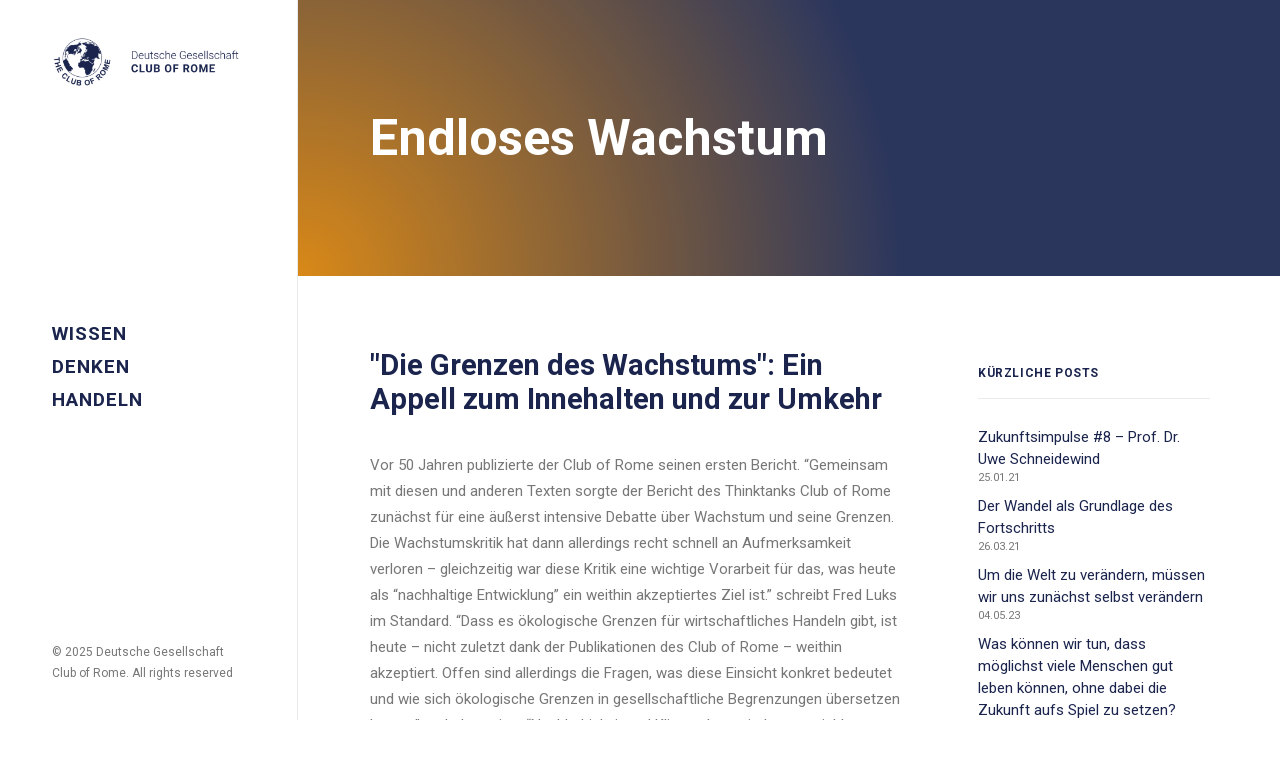

--- FILE ---
content_type: text/html; charset=UTF-8
request_url: https://clubofrome.de/news/endloses-wachstum/
body_size: 60016
content:
<!DOCTYPE html>
<html class="touch" lang="en-US" xmlns="http://www.w3.org/1999/xhtml">
<head>
<meta http-equiv="Content-Type" content="text/html; charset=UTF-8">
<meta name="viewport" content="width=device-width, initial-scale=1">
<link rel="profile" href="http://gmpg.org/xfn/11">
<link rel="pingback" href="https://clubofrome.de/xmlrpc.php">
<title>Endloses Wachstum</title>
	<style>img:is([sizes="auto" i], [sizes^="auto," i]) { contain-intrinsic-size: 3000px 1500px }</style>
	
<!-- The SEO Framework by Sybre Waaijer -->
<meta name="robots" content="max-snippet:-1,max-image-preview:standard,max-video-preview:-1" />
<link rel="canonical" href="https://clubofrome.de/news/endloses-wachstum/" />
<meta name="description" content="Franz Josef Radermacher Kommentar Urteil Bundesverfassungsgericht Klimapolitik der Bundesregierung Deutsche Gesellschaft Club of Rome" />
<meta property="og:type" content="article" />
<meta property="og:locale" content="en_US" />
<meta property="og:site_name" content="Deutsche Gesellschaft Club of Rome" />
<meta property="og:title" content="Endloses Wachstum" />
<meta property="og:description" content="Franz Josef Radermacher Kommentar Urteil Bundesverfassungsgericht Klimapolitik der Bundesregierung Deutsche Gesellschaft Club of Rome" />
<meta property="og:url" content="https://clubofrome.de/news/endloses-wachstum/" />
<meta property="og:image" content="https://clubofrome.de/wp-content/uploads/2020/07/nasa-Q1p7bh3SHj8-unsplash-scaled.jpg" />
<meta property="og:image:width" content="2560" />
<meta property="og:image:height" content="1703" />
<meta property="article:published_time" content="2022-02-18T11:02:54+00:00" />
<meta property="article:modified_time" content="2022-02-18T11:35:29+00:00" />
<meta name="twitter:card" content="summary_large_image" />
<meta name="twitter:title" content="Endloses Wachstum" />
<meta name="twitter:description" content="Franz Josef Radermacher Kommentar Urteil Bundesverfassungsgericht Klimapolitik der Bundesregierung Deutsche Gesellschaft Club of Rome" />
<meta name="twitter:image" content="https://clubofrome.de/wp-content/uploads/2020/07/nasa-Q1p7bh3SHj8-unsplash-scaled.jpg" />
<meta name="google-site-verification" content="4p_b_d8bnJwBjzsaR7L8v-fa-I6b3WgR9KhhxRCiHcs" />
<script type="application/ld+json">{"@context":"https://schema.org","@graph":[{"@type":"WebSite","@id":"https://clubofrome.de/#/schema/WebSite","url":"https://clubofrome.de/","name":"Deutsche Gesellschaft Club of Rome","description":"Visionär des Wandels &amp; Ermutiger für zukunftsfähiges Denken und die Entwicklung einer positiven Idee der Zukunft.","inLanguage":"en-US","potentialAction":{"@type":"SearchAction","target":{"@type":"EntryPoint","urlTemplate":"https://clubofrome.de/search/{search_term_string}/"},"query-input":"required name=search_term_string"},"publisher":{"@type":"Organization","@id":"https://clubofrome.de/#/schema/Organization","name":"Deutsche Gesellschaft Club of Rome","url":"https://clubofrome.de/","logo":{"@type":"ImageObject","url":"https://clubofrome.de/wp-content/uploads/2021/02/DGCOR_Logo-e1613480978758.png","contentUrl":"https://clubofrome.de/wp-content/uploads/2021/02/DGCOR_Logo-e1613480978758.png","width":650,"height":176}}},{"@type":"WebPage","@id":"https://clubofrome.de/news/endloses-wachstum/","url":"https://clubofrome.de/news/endloses-wachstum/","name":"Endloses Wachstum","description":"Franz Josef Radermacher Kommentar Urteil Bundesverfassungsgericht Klimapolitik der Bundesregierung Deutsche Gesellschaft Club of Rome","inLanguage":"en-US","isPartOf":{"@id":"https://clubofrome.de/#/schema/WebSite"},"breadcrumb":{"@type":"BreadcrumbList","@id":"https://clubofrome.de/#/schema/BreadcrumbList","itemListElement":[{"@type":"ListItem","position":1,"item":"https://clubofrome.de/","name":"Deutsche Gesellschaft Club of Rome"},{"@type":"ListItem","position":2,"item":"https://clubofrome.de/category/news/","name":"Category: News"},{"@type":"ListItem","position":3,"name":"Endloses Wachstum"}]},"potentialAction":{"@type":"ReadAction","target":"https://clubofrome.de/news/endloses-wachstum/"},"datePublished":"2022-02-18T11:02:54+00:00","dateModified":"2022-02-18T11:35:29+00:00","author":{"@type":"Person","@id":"https://clubofrome.de/#/schema/Person/4f112cbfbcd5cddceca43a3ecb96c517","name":"Proprium"}}]}</script>
<!-- / The SEO Framework by Sybre Waaijer | 28.57ms meta | 8.79ms boot -->

<link rel='dns-prefetch' href='//cdn.iubenda.com' />
<link rel='dns-prefetch' href='//www.googletagmanager.com' />
<link rel='dns-prefetch' href='//fonts.googleapis.com' />
<link rel="alternate" type="application/rss+xml" title="Deutsche Gesellschaft Club of Rome &raquo; Feed" href="https://clubofrome.de/feed/" />
<link rel="alternate" type="application/rss+xml" title="Deutsche Gesellschaft Club of Rome &raquo; Comments Feed" href="https://clubofrome.de/comments/feed/" />
<script type="text/javascript">
/* <![CDATA[ */
window._wpemojiSettings = {"baseUrl":"https:\/\/s.w.org\/images\/core\/emoji\/15.0.3\/72x72\/","ext":".png","svgUrl":"https:\/\/s.w.org\/images\/core\/emoji\/15.0.3\/svg\/","svgExt":".svg","source":{"concatemoji":"https:\/\/clubofrome.de\/wp-includes\/js\/wp-emoji-release.min.js?ver=6.7.4"}};
/*! This file is auto-generated */
!function(i,n){var o,s,e;function c(e){try{var t={supportTests:e,timestamp:(new Date).valueOf()};sessionStorage.setItem(o,JSON.stringify(t))}catch(e){}}function p(e,t,n){e.clearRect(0,0,e.canvas.width,e.canvas.height),e.fillText(t,0,0);var t=new Uint32Array(e.getImageData(0,0,e.canvas.width,e.canvas.height).data),r=(e.clearRect(0,0,e.canvas.width,e.canvas.height),e.fillText(n,0,0),new Uint32Array(e.getImageData(0,0,e.canvas.width,e.canvas.height).data));return t.every(function(e,t){return e===r[t]})}function u(e,t,n){switch(t){case"flag":return n(e,"\ud83c\udff3\ufe0f\u200d\u26a7\ufe0f","\ud83c\udff3\ufe0f\u200b\u26a7\ufe0f")?!1:!n(e,"\ud83c\uddfa\ud83c\uddf3","\ud83c\uddfa\u200b\ud83c\uddf3")&&!n(e,"\ud83c\udff4\udb40\udc67\udb40\udc62\udb40\udc65\udb40\udc6e\udb40\udc67\udb40\udc7f","\ud83c\udff4\u200b\udb40\udc67\u200b\udb40\udc62\u200b\udb40\udc65\u200b\udb40\udc6e\u200b\udb40\udc67\u200b\udb40\udc7f");case"emoji":return!n(e,"\ud83d\udc26\u200d\u2b1b","\ud83d\udc26\u200b\u2b1b")}return!1}function f(e,t,n){var r="undefined"!=typeof WorkerGlobalScope&&self instanceof WorkerGlobalScope?new OffscreenCanvas(300,150):i.createElement("canvas"),a=r.getContext("2d",{willReadFrequently:!0}),o=(a.textBaseline="top",a.font="600 32px Arial",{});return e.forEach(function(e){o[e]=t(a,e,n)}),o}function t(e){var t=i.createElement("script");t.src=e,t.defer=!0,i.head.appendChild(t)}"undefined"!=typeof Promise&&(o="wpEmojiSettingsSupports",s=["flag","emoji"],n.supports={everything:!0,everythingExceptFlag:!0},e=new Promise(function(e){i.addEventListener("DOMContentLoaded",e,{once:!0})}),new Promise(function(t){var n=function(){try{var e=JSON.parse(sessionStorage.getItem(o));if("object"==typeof e&&"number"==typeof e.timestamp&&(new Date).valueOf()<e.timestamp+604800&&"object"==typeof e.supportTests)return e.supportTests}catch(e){}return null}();if(!n){if("undefined"!=typeof Worker&&"undefined"!=typeof OffscreenCanvas&&"undefined"!=typeof URL&&URL.createObjectURL&&"undefined"!=typeof Blob)try{var e="postMessage("+f.toString()+"("+[JSON.stringify(s),u.toString(),p.toString()].join(",")+"));",r=new Blob([e],{type:"text/javascript"}),a=new Worker(URL.createObjectURL(r),{name:"wpTestEmojiSupports"});return void(a.onmessage=function(e){c(n=e.data),a.terminate(),t(n)})}catch(e){}c(n=f(s,u,p))}t(n)}).then(function(e){for(var t in e)n.supports[t]=e[t],n.supports.everything=n.supports.everything&&n.supports[t],"flag"!==t&&(n.supports.everythingExceptFlag=n.supports.everythingExceptFlag&&n.supports[t]);n.supports.everythingExceptFlag=n.supports.everythingExceptFlag&&!n.supports.flag,n.DOMReady=!1,n.readyCallback=function(){n.DOMReady=!0}}).then(function(){return e}).then(function(){var e;n.supports.everything||(n.readyCallback(),(e=n.source||{}).concatemoji?t(e.concatemoji):e.wpemoji&&e.twemoji&&(t(e.twemoji),t(e.wpemoji)))}))}((window,document),window._wpemojiSettings);
/* ]]> */
</script>
<style id='iubenda-inline-styles-from-embed-inline-css' type='text/css'>

@import url('https://fonts.googleapis.com/css2?family=Roboto&display=swap');#iubenda-cs-banner{font-size:12px!important;background:0 0!important;line-height:1.4!important;position:fixed!important;z-index:99999998!important;top:0!important;left:0!important;width:100%!important;height:100%!important;border:0!important;margin:0!important;padding:0!important;overflow:hidden!important;display:-webkit-box!important;display:-ms-flexbox!important;display:flex!important;will-change:opacity,visibility;opacity:0!important;visibility:hidden!important;pointer-events:none!important;-webkit-transition:opacity .4s ease,visibility .4s ease!important;-o-transition:opacity .4s ease,visibility .4s ease!important;transition:opacity .4s ease,visibility .4s ease!important}#iubenda-cs-banner .iubenda-banner-content:not(.iubenda-custom-content) *,#iubenda-cs-banner [class*=" iub"],#iubenda-cs-banner [class^=iub]{font-size:100%!important;width:auto!important;-webkit-appearance:none!important;-moz-appearance:none!important;appearance:none!important;background:0 0!important;-webkit-box-sizing:border-box!important;box-sizing:border-box!important;-webkit-tap-highlight-color:transparent!important;-webkit-backface-visibility:hidden!important;backface-visibility:hidden!important;font-family:'Roboto', sans-serif;!important;text-decoration:none!important;color:currentColor!important;background-attachment:scroll!important;background-color:#1a244d!important;background-image:none!important;background-position:0 0!important;background-repeat:repeat!important;border:0!important;border-color:#000!important;border-color:currentColor!important;border-radius:0!important;border-style:none!important;border-width:medium!important;bottom:auto!important;clear:none!important;clip:auto!important;counter-increment:none!important;counter-reset:none!important;direction:inherit!important;float:none!important;font-style:inherit!important;font-variant:normal!important;font-weight:inherit!important;height:auto!important;left:auto!important;letter-spacing:normal!important;line-height:inherit!important;list-style-type:inherit!important;list-style-position:outside!important;list-style-image:none!important;margin:0!important;max-height:none!important;max-width:none!important;min-height:0!important;min-width:0!important;opacity:1;outline:0!important;overflow:visible!important;padding:0!important;position:static!important;quotes:"" ""!important;right:auto!important;table-layout:auto!important;text-align:left!important;text-indent:0!important;text-transform:none!important;top:auto!important;unicode-bidi:normal!important;vertical-align:baseline!important;visibility:inherit!important;white-space:normal!important;width:auto!important;word-spacing:normal!important;z-index:auto!important;background-origin:padding-box!important;background-origin:padding-box!important;background-clip:border-box!important;background-size:auto!important;-o-border-image:none!important;border-image:none!important;border-radius:0!important;border-radius:0!important;-webkit-box-shadow:none!important;box-shadow:none!important;-webkit-column-count:auto!important;-moz-column-count:auto!important;column-count:auto!important;-webkit-column-gap:normal!important;-moz-column-gap:normal!important;column-gap:normal!important;-webkit-column-rule:medium none #000!important;-moz-column-rule:medium none #000!important;column-rule:medium none #000!important;-webkit-column-span:none!important;-moz-column-span:none!important;column-span:none!important;-webkit-column-width:auto!important;-moz-column-width:auto!important;column-width:auto!important;-webkit-font-feature-settings:normal!important;font-feature-settings:normal!important;overflow-x:visible!important;overflow-y:visible!important;-webkit-hyphens:manual!important;-ms-hyphens:manual!important;hyphens:manual!important;-webkit-perspective:none!important;perspective:none!important;-webkit-perspective-origin:50% 50%!important;perspective-origin:50% 50%!important;text-shadow:none!important;-webkit-transition:all 0s ease 0s!important;-o-transition:all 0s ease 0s!important;transition:all 0s ease 0s!important;-webkit-transform:none!important;-ms-transform:none!important;transform:none!important;-webkit-transform-origin:50% 50%!important;-ms-transform-origin:50% 50%!important;transform-origin:50% 50%!important;-webkit-transform-style:flat!important;transform-style:flat!important;word-break:normal!important;-ms-text-size-adjust:100%;-webkit-text-size-adjust:100%}#iubenda-cs-banner.iubenda-cs-overlay:before{content:""!important;position:fixed!important;top:0!important;left:0!important;width:100%!important;height:100%!important;background-color:rgba(0,0,0,.5)!important;z-index:1!important;pointer-events:auto!important}#iubenda-cs-banner.iubenda-cs-center{-webkit-box-align:center!important;-ms-flex-align:center!important;align-items:center!important;-webkit-box-pack:center!important;-ms-flex-pack:center!important;justify-content:center!important}#iubenda-cs-banner.iubenda-cs-top{-webkit-box-align:start!important;-ms-flex-align:start!important;align-items:flex-start!important}#iubenda-cs-banner.iubenda-cs-bottom{-webkit-box-align:end!important;-ms-flex-align:end!important;align-items:flex-end!important}#iubenda-cs-banner.iubenda-cs-left{-webkit-box-pack:start!important;-ms-flex-pack:start!important;justify-content:flex-start!important}#iubenda-cs-banner.iubenda-cs-right{-webkit-box-pack:end!important;-ms-flex-pack:end!important;justify-content:flex-end!important}#iubenda-cs-banner.iubenda-cs-visible{opacity:1!important;visibility:visible!important}#iubenda-cs-banner.iubenda-cs-visible>*{pointer-events:auto!important}#iubenda-cs-banner.iubenda-cs-slidein .iubenda-cs-container{-webkit-transition:-webkit-transform .4s ease!important;transition:-webkit-transform .4s ease!important;-o-transition:transform .4s ease!important;transition:transform .4s ease!important;transition:transform .4s ease,-webkit-transform .4s ease!important}#iubenda-cs-banner.iubenda-cs-slidein.iubenda-cs-top .iubenda-cs-container{-webkit-transform:translateY(-48px)!important;-ms-transform:translateY(-48px)!important;transform:translateY(-48px)!important}#iubenda-cs-banner.iubenda-cs-slidein.iubenda-cs-bottom .iubenda-cs-container{-webkit-transform:translateY(48px)!important;-ms-transform:translateY(48px)!important;transform:translateY(48px)!important}#iubenda-cs-banner.iubenda-cs-slidein.iubenda-cs-visible .iubenda-cs-container{-webkit-transform:translateY(0)!important;-ms-transform:translateY(0)!important;transform:translateY(0)!important}#iubenda-cs-banner .iubenda-cs-container{position:relative!important;z-index:2!important}#iubenda-cs-banner .iubenda-cs-brand{display:-webkit-box!important;display:-ms-flexbox!important;display:flex!important;padding:16px!important;-ms-flex-negative:0!important;flex-shrink:0!important}#iubenda-cs-banner .iubenda-cs-brand>div{display:-webkit-box!important;display:-ms-flexbox!important;display:flex!important;-webkit-box-pack:start!important;-ms-flex-pack:start!important;justify-content:flex-start!important}#iubenda-cs-banner .iubenda-cs-brand img{max-width:192px!important;max-height:56px!important}#iubenda-cs-banner .iubenda-cs-content{position:relative!important;z-index:1!important;overflow:hidden!important;-webkit-transition:-webkit-transform .4s ease!important;transition:-webkit-transform .4s ease!important;-o-transition:transform .4s ease!important;transition:transform .4s ease!important;transition:transform .4s ease,-webkit-transform .4s ease!important}#iubenda-cs-banner .iubenda-cs-rationale{position:relative!important;display:-webkit-box!important;display:-ms-flexbox!important;display:flex!important;-webkit-box-orient:vertical!important;-webkit-box-direction:normal!important;-ms-flex-direction:column!important;flex-direction:column!important}#iubenda-cs-banner .iubenda-cs-close-btn{position:absolute!important;top:-2px!important;padding:16px!important;right:0!important;min-width:48px!important;height:48px!important;font-size:24px!important;line-height:0!important;font-weight:lighter!important;cursor:pointer!important;text-align:center!important}#iubenda-cs-banner .iubenda-cs-close-btn:hover{opacity:1!important}#iubenda-cs-banner .iubenda-banner-content{font-weight:300!important;margin:16px!important;margin-bottom:0!important;-webkit-box-flex:1!important;-ms-flex:1 1 auto!important;flex:1 1 auto!important;overflow-y:auto!important;mask-image:linear-gradient(to top,rgba(0,0,0,0) 0,#000 16px)!important;-webkit-mask-image:linear-gradient(to top,rgba(0,0,0,0) 0,#000 16px)!important;padding-bottom:20px!important}#iubenda-cs-banner .iubenda-banner-content-padded{padding-right:32px!important}#iubenda-cs-banner .iubenda-banner-content a{cursor:pointer!important;color:currentColor!important;opacity:.7!important;text-decoration:underline!important}#iubenda-cs-banner .iubenda-banner-content a:hover{opacity:1!important}#iubenda-cs-banner #iubenda-cs-title{display:none !important;}#iubenda-cs-banner .iubenda-cs-opt-group{margin:16px!important;z-index:1!important;display:-webkit-box!important;display:-ms-flexbox!important;display:flex!important;margin-top:0!important;-ms-flex-negative:0!important;flex-shrink:0!important}#iubenda-cs-banner .iubenda-cs-opt-group>div{display:-webkit-box!important;display:-ms-flexbox!important;display:flex!important}@media (min-width:640px){#iubenda-cs-banner .iubenda-cs-opt-group{-webkit-box-align:center!important;-ms-flex-align:center!important;align-items:center!important;-webkit-box-pack:justify!important;-ms-flex-pack:justify!important;justify-content:space-between!important}#iubenda-cs-banner .iubenda-cs-opt-group-custom{margin-right:auto!important;-ms-flex-item-align:start!important;align-self:start!important;-webkit-box-pack:start!important;-ms-flex-pack:start!important;justify-content:flex-start!important}#iubenda-cs-banner .iubenda-cs-opt-group-consent{margin-left:auto!important;-ms-flex-item-align:end!important;align-self:end!important;-webkit-box-pack:end!important;-ms-flex-pack:end!important;justify-content:flex-end!important}}@media (max-width:639px){#iubenda-cs-banner .iubenda-cs-opt-group{margin:12px!important;-webkit-box-orient:vertical!important;-webkit-box-direction:normal!important;-ms-flex-direction:column!important;flex-direction:column!important}#iubenda-cs-banner .iubenda-cs-opt-group-custom{-webkit-box-ordinal-group:3;-ms-flex-order:2;order:2}#iubenda-cs-banner .iubenda-cs-opt-group-consent{-webkit-box-ordinal-group:2;-ms-flex-order:1;order:1}}#iubenda-cs-banner .iubenda-cs-opt-group button{-webkit-appearance:none!important;-moz-appearance:none!important;appearance:none!important;padding:13px 31px !important;!important;border-radius:1px!important;cursor:pointer!important;font-weight:600!important;font-size:13px!important; text-transform: uppercase!important;letter-spacing:1px !important; important;margin-top:4px!important;margin-bottom:4px!important;text-align:center!important}#iubenda-cs-banner .iubenda-cs-opt-group button:focus{opacity:.8!important}#iubenda-cs-banner .iubenda-cs-opt-group button:hover{opacity:1!important}@media (min-width:640px){#iubenda-cs-banner .iubenda-cs-opt-group button:not(:last-of-type){margin-right:8px!important}}@media (max-width:639px){#iubenda-cs-banner .iubenda-cs-opt-group button{padding:8px 24px!important;width:100%!important;display:block;text-align:center!important;margin:6px 3px!important}}#iubenda-cs-banner.iubenda-cs-default .iubenda-cs-brand{margin:0 -8px 0!important}@media (max-width:991px){#iubenda-cs-banner.iubenda-cs-default .iubenda-cs-brand{margin:-8px -8px 0!important}}@media (min-width:992px){#iubenda-cs-banner.iubenda-cs-default .iubenda-cs-brand div{margin:0 auto!important;width:calc(992px - 32px)!important}}@media (max-width:991px){#iubenda-cs-banner.iubenda-cs-default .iubenda-cs-brand div{margin:0 8px!important}}#iubenda-cs-banner.iubenda-cs-default .iubenda-cs-container{width:100%!important}@media (min-width:992px){#iubenda-cs-banner.iubenda-cs-default .iubenda-cs-rationale{width:95%!important;margin:16px auto!important}}@media (max-width:991px){#iubenda-cs-banner.iubenda-cs-default .iubenda-cs-content{padding:8px!important}}#iubenda-cs-banner.iubenda-cs-default-floating .iubenda-cs-brand{margin:-8px -8px 0!important}#iubenda-cs-banner.iubenda-cs-default-floating .iubenda-cs-brand div{margin:8px!important}@media (min-width:992px){#iubenda-cs-banner.iubenda-cs-default-floating .iubenda-cs-container{width:95%!important}}@media (max-width:991px){#iubenda-cs-banner.iubenda-cs-default-floating.iubenda-cs-center.iubenda-cs-bottom .iubenda-cs-container,#iubenda-cs-banner.iubenda-cs-default-floating.iubenda-cs-center.iubenda-cs-top .iubenda-cs-container{width:100%!important}}@media (min-width:640px){#iubenda-cs-banner.iubenda-cs-default-floating.iubenda-cs-center:not(.iubenda-cs-top):not(.iubenda-cs-bottom) .iubenda-cs-container,#iubenda-cs-banner.iubenda-cs-default-floating:not(.iubenda-cs-bottom):not(.iubenda-cs-center) .iubenda-cs-container,#iubenda-cs-banner.iubenda-cs-default-floating:not(.iubenda-cs-top):not(.iubenda-cs-center) .iubenda-cs-container{width:480px!important}}#iubenda-cs-banner.iubenda-cs-default-floating.iubenda-cs-center:not(.iubenda-cs-top):not(.iubenda-cs-bottom) .iubenda-cs-opt-group,#iubenda-cs-banner.iubenda-cs-default-floating:not(.iubenda-cs-bottom):not(.iubenda-cs-center) .iubenda-cs-opt-group,#iubenda-cs-banner.iubenda-cs-default-floating:not(.iubenda-cs-top):not(.iubenda-cs-center) .iubenda-cs-opt-group{-webkit-box-orient:vertical!important;-webkit-box-direction:normal!important;-ms-flex-direction:column!important;flex-direction:column!important}#iubenda-cs-banner.iubenda-cs-default-floating.iubenda-cs-center:not(.iubenda-cs-top):not(.iubenda-cs-bottom) .iubenda-cs-opt-group>div,#iubenda-cs-banner.iubenda-cs-default-floating:not(.iubenda-cs-bottom):not(.iubenda-cs-center) .iubenda-cs-opt-group>div,#iubenda-cs-banner.iubenda-cs-default-floating:not(.iubenda-cs-top):not(.iubenda-cs-center) .iubenda-cs-opt-group>div{width:100%!important}#iubenda-cs-banner.iubenda-cs-default-floating.iubenda-cs-center:not(.iubenda-cs-top):not(.iubenda-cs-bottom) .iubenda-cs-opt-group button,#iubenda-cs-banner.iubenda-cs-default-floating:not(.iubenda-cs-bottom):not(.iubenda-cs-center) .iubenda-cs-opt-group button,#iubenda-cs-banner.iubenda-cs-default-floating:not(.iubenda-cs-top):not(.iubenda-cs-center) .iubenda-cs-opt-group button{display:block!important;width:100%!important;text-align:center!important}#iubenda-cs-banner.iubenda-cs-default-floating.iubenda-cs-center:not(.iubenda-cs-top):not(.iubenda-cs-bottom) .iubenda-cs-opt-group-custom,#iubenda-cs-banner.iubenda-cs-default-floating:not(.iubenda-cs-bottom):not(.iubenda-cs-center) .iubenda-cs-opt-group-custom,#iubenda-cs-banner.iubenda-cs-default-floating:not(.iubenda-cs-top):not(.iubenda-cs-center) .iubenda-cs-opt-group-custom{-webkit-box-ordinal-group:3;-ms-flex-order:2;order:2}#iubenda-cs-banner.iubenda-cs-default-floating.iubenda-cs-center:not(.iubenda-cs-top):not(.iubenda-cs-bottom) .iubenda-cs-opt-group-consent,#iubenda-cs-banner.iubenda-cs-default-floating:not(.iubenda-cs-bottom):not(.iubenda-cs-center) .iubenda-cs-opt-group-consent,#iubenda-cs-banner.iubenda-cs-default-floating:not(.iubenda-cs-top):not(.iubenda-cs-center) .iubenda-cs-opt-group-consent{-webkit-box-ordinal-group:2;-ms-flex-order:1;order:1}#iubenda-cs-banner.iubenda-cs-default-floating .iubenda-cs-content{-webkit-box-shadow:0 8px 48px rgba(0,0,0,.15)!important;box-shadow:0 8px 48px rgba(0,0,0,.15)!important;padding:8px!important}@media (min-width:992px){#iubenda-cs-banner.iubenda-cs-default-floating .iubenda-cs-content{border-radius:4px!important;margin:16px!important}}#iubenda-cs-banner.iubenda-cs-fix-height .iubenda-cs-container,#iubenda-cs-banner.iubenda-cs-fix-height .iubenda-cs-content,#iubenda-cs-banner.iubenda-cs-fix-height .iubenda-cs-rationale{height:100%!important}#iubenda-cs-banner.iubenda-cs-fix-height.iubenda-cs-default-floating .iubenda-cs-content{height:calc(100% - 32px)!important}#iubenda-cs-banner.iubenda-cs-fix-height .iubenda-cs-brand img{max-width:75%!important}#iubenda-cs-banner .iubenda-cs-content{background-color:#1a244d!important;color:#ffffff!important}#iubenda-cs-banner .iubenda-cs-opt-group{color:#000!important}#iubenda-cs-banner .iubenda-cs-opt-group button{background-color:rgba(255,255,255,.1)!important;color:#fff!important}#iubenda-cs-banner .iubenda-cs-opt-group button.iubenda-cs-btn-primary{background-color:#0073ce!important;color:#fff!important}.iubenda-tp-btn:not([data-tp-nostyle]){font-size:100%!important;width:auto!important;-webkit-appearance:none!important;-moz-appearance:none!important;appearance:none!important;background:0 0!important;-webkit-box-sizing:border-box!important;box-sizing:border-box!important;-webkit-tap-highlight-color:transparent!important;-webkit-backface-visibility:hidden!important;backface-visibility:hidden!important;font-family:-apple-system,sans-serif!important;text-decoration:none!important;color:currentColor!important;background-attachment:scroll!important;background-color:white!important;background-image:none!important;background-position:0 0!important;background-repeat:repeat!important;border:0!important;border-color:#000!important;border-color:currentColor!important;border-radius:0!important;border-style:none!important;border-width:medium!important;bottom:auto!important;clear:none!important;clip:auto!important;counter-increment:none!important;counter-reset:none!important;cursor:auto!important;direction:inherit!important;float:none!important;font-style:inherit!important;font-variant:normal!important;font-weight:inherit!important;height:auto!important;left:auto!important;letter-spacing:normal!important;line-height:inherit!important;list-style-type:inherit!important;list-style-position:outside!important;list-style-image:none!important;margin:0!important;max-height:none!important;max-width:none!important;min-height:0!important;min-width:0!important;opacity:1;outline:0!important;overflow:visible!important;padding:0!important;position:static!important;quotes:"" ""!important;right:auto!important;table-layout:auto!important;text-align:left!important;text-indent:0!important;text-transform:none!important;top:auto!important;unicode-bidi:normal!important;vertical-align:baseline!important;visibility:inherit!important;white-space:normal!important;width:auto!important;word-spacing:normal!important;z-index:auto!important;background-origin:padding-box!important;background-origin:padding-box!important;background-clip:border-box!important;background-size:auto!important;-o-border-image:none!important;border-image:none!important;border-radius:0!important;border-radius:0!important;-webkit-box-shadow:none!important;box-shadow:none!important;-webkit-column-count:auto!important;-moz-column-count:auto!important;column-count:auto!important;-webkit-column-gap:normal!important;-moz-column-gap:normal!important;column-gap:normal!important;-webkit-column-rule:medium none #000!important;-moz-column-rule:medium none #000!important;column-rule:medium none #000!important;-webkit-column-span:none!important;-moz-column-span:none!important;column-span:none!important;-webkit-column-width:auto!important;-moz-column-width:auto!important;column-width:auto!important;-webkit-font-feature-settings:normal!important;font-feature-settings:normal!important;overflow-x:visible!important;overflow-y:visible!important;-webkit-hyphens:manual!important;-ms-hyphens:manual!important;hyphens:manual!important;-webkit-perspective:none!important;perspective:none!important;-webkit-perspective-origin:50% 50%!important;perspective-origin:50% 50%!important;text-shadow:none!important;-webkit-transition:all 0s ease 0s!important;-o-transition:all 0s ease 0s!important;transition:all 0s ease 0s!important;-webkit-transform:none!important;-ms-transform:none!important;transform:none!important;-webkit-transform-origin:50% 50%!important;-ms-transform-origin:50% 50%!important;transform-origin:50% 50%!important;-webkit-transform-style:flat!important;transform-style:flat!important;word-break:normal!important;-ms-text-size-adjust:100%;-webkit-text-size-adjust:100%;appearance:none!important;line-height:34px!important;height:34px!important;min-width:34px!important;border-radius:4px!important;cursor:pointer!important;font-weight:700!important;font-size:14px!important;-webkit-box-shadow:0 0 0 1px rgba(0,0,0,.15)!important;box-shadow:0 0 0 1px rgba(0,0,0,.15)!important;color:rgba(0,0,0,.65)!important;background-color:#fff!important;display:inline-block!important;vertical-align:middle!important}.iubenda-tp-btn[data-tp-icon]{background-image:url("data:image/svg+xml,%3Csvg xmlns='http://www.w3.org/2000/svg' width='32' height='32' viewBox='0 0 32 32'%3E%3Cpath fill='%231CC691' fill-rule='evenodd' d='M16 7a4 4 0 0 1 2.627 7.016L19.5 25h-7l.873-10.984A4 4 0 0 1 16 7z'/%3E%3C/svg%3E")!important;background-repeat:no-repeat!important;background-size:32px 32px!important;background-position:top .5px left 1px!important}.iubenda-tp-btn[data-tp-circle]{border-radius:32px!important}.iubenda-tp-btn[data-tp-label]:after{content:attr(data-tp-label)!important;padding:0 16px!important;white-space:nowrap!important}.iubenda-tp-btn[data-tp-label][data-tp-icon]:after{padding-left:calc(16px + 8px + 8px)!important}.iubenda-tp-btn[data-tp-float]{position:fixed!important;z-index:2147483647!important}.iubenda-tp-btn[data-tp-float]:not([data-tp-anchored]){margin:16px!important}.iubenda-tp-btn[data-tp-float][data-tp-anchored]{margin:0 16px!important;border-radius:6px!important}.iubenda-tp-btn[data-tp-float][data-tp-anchored]:not([data-tp-hover]):not([data-tp-label])[data-tp-float=center-left],.iubenda-tp-btn[data-tp-float][data-tp-anchored]:not([data-tp-hover]):not([data-tp-label])[data-tp-float=center-right],.iubenda-tp-btn[data-tp-float][data-tp-anchored][data-tp-hover][data-tp-float=center-left],.iubenda-tp-btn[data-tp-float][data-tp-anchored][data-tp-hover][data-tp-float=center-right]{margin:0!important;top:75%!important;-webkit-transform:translateY(-50%)!important;-ms-transform:translateY(-50%)!important;transform:translateY(-50%)!important}.iubenda-tp-btn[data-tp-float][data-tp-anchored]:not([data-tp-hover]):not([data-tp-label])[data-tp-float=center-left],.iubenda-tp-btn[data-tp-float][data-tp-anchored][data-tp-hover][data-tp-float=center-left]{left:0!important;border-top-left-radius:0!important;border-bottom-left-radius:0!important;border-left:0!important}.iubenda-tp-btn[data-tp-float][data-tp-anchored]:not([data-tp-hover]):not([data-tp-label])[data-tp-float=center-right],.iubenda-tp-btn[data-tp-float][data-tp-anchored][data-tp-hover][data-tp-float=center-right]{right:0!important;border-top-right-radius:0!important;border-bottom-right-radius:0!important;border-right:0!important}.iubenda-tp-btn[data-tp-float][data-tp-anchored]:not([data-tp-hover])[data-tp-label][data-tp-float=center-left],.iubenda-tp-btn[data-tp-float][data-tp-anchored]:not([data-tp-hover])[data-tp-label][data-tp-float=center-right]{margin:0!important;top:50%!important;border-bottom-left-radius:0!important;border-bottom-right-radius:0!important;border-bottom:0!important;-webkit-transform-origin:bottom!important;-ms-transform-origin:bottom!important;transform-origin:bottom!important}.iubenda-tp-btn[data-tp-float][data-tp-anchored]:not([data-tp-hover])[data-tp-label][data-tp-float=center-left]{left:0!important;-webkit-transform:translateY(-50%) rotate(90deg)!important;-ms-transform:translateY(-50%) rotate(90deg)!important;transform:translateY(-50%) rotate(90deg)!important;-webkit-transform-origin:left bottom!important;-ms-transform-origin:left bottom!important;transform-origin:left bottom!important}.iubenda-tp-btn[data-tp-float][data-tp-anchored]:not([data-tp-hover])[data-tp-label][data-tp-float=center-right]{right:0!important;-webkit-transform:translateY(-50%) rotate(-90deg)!important;-ms-transform:translateY(-50%) rotate(-90deg)!important;transform:translateY(-50%) rotate(-90deg)!important;-webkit-transform-origin:right bottom!important;-ms-transform-origin:right bottom!important;transform-origin:right bottom!important}.iubenda-tp-btn[data-tp-float][data-tp-float=bottom-left],.iubenda-tp-btn[data-tp-float][data-tp-float=bottom-right]{bottom:0!important}.iubenda-tp-btn[data-tp-float][data-tp-float=bottom-left][data-tp-anchored],.iubenda-tp-btn[data-tp-float][data-tp-float=bottom-right][data-tp-anchored]{border-bottom-left-radius:0!important;border-bottom-right-radius:0!important;border-bottom:0!important}.iubenda-tp-btn[data-tp-float][data-tp-float=top-left],.iubenda-tp-btn[data-tp-float][data-tp-float=top-right]{top:0!important}.iubenda-tp-btn[data-tp-float][data-tp-float=top-left][data-tp-anchored],.iubenda-tp-btn[data-tp-float][data-tp-float=top-right][data-tp-anchored]{border-top-left-radius:0!important;border-top-right-radius:0!important;border-top:0!important}.iubenda-tp-btn[data-tp-float][data-tp-float=bottom-left],.iubenda-tp-btn[data-tp-float][data-tp-float=top-left]{left:0!important}.iubenda-tp-btn[data-tp-float][data-tp-float=bottom-right],.iubenda-tp-btn[data-tp-float][data-tp-float=top-right]{right:0!important}.iubenda-tp-btn[data-tp-float][data-tp-hover][data-tp-label]:after{max-width:0!important;overflow:hidden!important;display:block!important;padding:0!important;opacity:0!important;-webkit-transition:max-width .6s ease,padding .6s ease,opacity .6s ease!important;-o-transition:max-width .6s ease,padding .6s ease,opacity .6s ease!important;transition:max-width .6s ease,padding .6s ease,opacity .6s ease!important}.iubenda-tp-btn[data-tp-float][data-tp-hover][data-tp-label]:hover:after{max-width:192px!important;padding-left:calc(16px + 8px + 8px)!important;padding-right:10px!important;opacity:1!important}

</style>
<style id='wp-emoji-styles-inline-css' type='text/css'>

	img.wp-smiley, img.emoji {
		display: inline !important;
		border: none !important;
		box-shadow: none !important;
		height: 1em !important;
		width: 1em !important;
		margin: 0 0.07em !important;
		vertical-align: -0.1em !important;
		background: none !important;
		padding: 0 !important;
	}
</style>
<link rel='stylesheet' id='wp-block-library-css' href='https://clubofrome.de/wp-includes/css/dist/block-library/style.min.css?ver=6.7.4' type='text/css' media='all' />
<style id='classic-theme-styles-inline-css' type='text/css'>
/*! This file is auto-generated */
.wp-block-button__link{color:#fff;background-color:#32373c;border-radius:9999px;box-shadow:none;text-decoration:none;padding:calc(.667em + 2px) calc(1.333em + 2px);font-size:1.125em}.wp-block-file__button{background:#32373c;color:#fff;text-decoration:none}
</style>
<style id='global-styles-inline-css' type='text/css'>
:root{--wp--preset--aspect-ratio--square: 1;--wp--preset--aspect-ratio--4-3: 4/3;--wp--preset--aspect-ratio--3-4: 3/4;--wp--preset--aspect-ratio--3-2: 3/2;--wp--preset--aspect-ratio--2-3: 2/3;--wp--preset--aspect-ratio--16-9: 16/9;--wp--preset--aspect-ratio--9-16: 9/16;--wp--preset--color--black: #000000;--wp--preset--color--cyan-bluish-gray: #abb8c3;--wp--preset--color--white: #ffffff;--wp--preset--color--pale-pink: #f78da7;--wp--preset--color--vivid-red: #cf2e2e;--wp--preset--color--luminous-vivid-orange: #ff6900;--wp--preset--color--luminous-vivid-amber: #fcb900;--wp--preset--color--light-green-cyan: #7bdcb5;--wp--preset--color--vivid-green-cyan: #00d084;--wp--preset--color--pale-cyan-blue: #8ed1fc;--wp--preset--color--vivid-cyan-blue: #0693e3;--wp--preset--color--vivid-purple: #9b51e0;--wp--preset--gradient--vivid-cyan-blue-to-vivid-purple: linear-gradient(135deg,rgba(6,147,227,1) 0%,rgb(155,81,224) 100%);--wp--preset--gradient--light-green-cyan-to-vivid-green-cyan: linear-gradient(135deg,rgb(122,220,180) 0%,rgb(0,208,130) 100%);--wp--preset--gradient--luminous-vivid-amber-to-luminous-vivid-orange: linear-gradient(135deg,rgba(252,185,0,1) 0%,rgba(255,105,0,1) 100%);--wp--preset--gradient--luminous-vivid-orange-to-vivid-red: linear-gradient(135deg,rgba(255,105,0,1) 0%,rgb(207,46,46) 100%);--wp--preset--gradient--very-light-gray-to-cyan-bluish-gray: linear-gradient(135deg,rgb(238,238,238) 0%,rgb(169,184,195) 100%);--wp--preset--gradient--cool-to-warm-spectrum: linear-gradient(135deg,rgb(74,234,220) 0%,rgb(151,120,209) 20%,rgb(207,42,186) 40%,rgb(238,44,130) 60%,rgb(251,105,98) 80%,rgb(254,248,76) 100%);--wp--preset--gradient--blush-light-purple: linear-gradient(135deg,rgb(255,206,236) 0%,rgb(152,150,240) 100%);--wp--preset--gradient--blush-bordeaux: linear-gradient(135deg,rgb(254,205,165) 0%,rgb(254,45,45) 50%,rgb(107,0,62) 100%);--wp--preset--gradient--luminous-dusk: linear-gradient(135deg,rgb(255,203,112) 0%,rgb(199,81,192) 50%,rgb(65,88,208) 100%);--wp--preset--gradient--pale-ocean: linear-gradient(135deg,rgb(255,245,203) 0%,rgb(182,227,212) 50%,rgb(51,167,181) 100%);--wp--preset--gradient--electric-grass: linear-gradient(135deg,rgb(202,248,128) 0%,rgb(113,206,126) 100%);--wp--preset--gradient--midnight: linear-gradient(135deg,rgb(2,3,129) 0%,rgb(40,116,252) 100%);--wp--preset--font-size--small: 13px;--wp--preset--font-size--medium: 20px;--wp--preset--font-size--large: 36px;--wp--preset--font-size--x-large: 42px;--wp--preset--spacing--20: 0.44rem;--wp--preset--spacing--30: 0.67rem;--wp--preset--spacing--40: 1rem;--wp--preset--spacing--50: 1.5rem;--wp--preset--spacing--60: 2.25rem;--wp--preset--spacing--70: 3.38rem;--wp--preset--spacing--80: 5.06rem;--wp--preset--shadow--natural: 6px 6px 9px rgba(0, 0, 0, 0.2);--wp--preset--shadow--deep: 12px 12px 50px rgba(0, 0, 0, 0.4);--wp--preset--shadow--sharp: 6px 6px 0px rgba(0, 0, 0, 0.2);--wp--preset--shadow--outlined: 6px 6px 0px -3px rgba(255, 255, 255, 1), 6px 6px rgba(0, 0, 0, 1);--wp--preset--shadow--crisp: 6px 6px 0px rgba(0, 0, 0, 1);}:where(.is-layout-flex){gap: 0.5em;}:where(.is-layout-grid){gap: 0.5em;}body .is-layout-flex{display: flex;}.is-layout-flex{flex-wrap: wrap;align-items: center;}.is-layout-flex > :is(*, div){margin: 0;}body .is-layout-grid{display: grid;}.is-layout-grid > :is(*, div){margin: 0;}:where(.wp-block-columns.is-layout-flex){gap: 2em;}:where(.wp-block-columns.is-layout-grid){gap: 2em;}:where(.wp-block-post-template.is-layout-flex){gap: 1.25em;}:where(.wp-block-post-template.is-layout-grid){gap: 1.25em;}.has-black-color{color: var(--wp--preset--color--black) !important;}.has-cyan-bluish-gray-color{color: var(--wp--preset--color--cyan-bluish-gray) !important;}.has-white-color{color: var(--wp--preset--color--white) !important;}.has-pale-pink-color{color: var(--wp--preset--color--pale-pink) !important;}.has-vivid-red-color{color: var(--wp--preset--color--vivid-red) !important;}.has-luminous-vivid-orange-color{color: var(--wp--preset--color--luminous-vivid-orange) !important;}.has-luminous-vivid-amber-color{color: var(--wp--preset--color--luminous-vivid-amber) !important;}.has-light-green-cyan-color{color: var(--wp--preset--color--light-green-cyan) !important;}.has-vivid-green-cyan-color{color: var(--wp--preset--color--vivid-green-cyan) !important;}.has-pale-cyan-blue-color{color: var(--wp--preset--color--pale-cyan-blue) !important;}.has-vivid-cyan-blue-color{color: var(--wp--preset--color--vivid-cyan-blue) !important;}.has-vivid-purple-color{color: var(--wp--preset--color--vivid-purple) !important;}.has-black-background-color{background-color: var(--wp--preset--color--black) !important;}.has-cyan-bluish-gray-background-color{background-color: var(--wp--preset--color--cyan-bluish-gray) !important;}.has-white-background-color{background-color: var(--wp--preset--color--white) !important;}.has-pale-pink-background-color{background-color: var(--wp--preset--color--pale-pink) !important;}.has-vivid-red-background-color{background-color: var(--wp--preset--color--vivid-red) !important;}.has-luminous-vivid-orange-background-color{background-color: var(--wp--preset--color--luminous-vivid-orange) !important;}.has-luminous-vivid-amber-background-color{background-color: var(--wp--preset--color--luminous-vivid-amber) !important;}.has-light-green-cyan-background-color{background-color: var(--wp--preset--color--light-green-cyan) !important;}.has-vivid-green-cyan-background-color{background-color: var(--wp--preset--color--vivid-green-cyan) !important;}.has-pale-cyan-blue-background-color{background-color: var(--wp--preset--color--pale-cyan-blue) !important;}.has-vivid-cyan-blue-background-color{background-color: var(--wp--preset--color--vivid-cyan-blue) !important;}.has-vivid-purple-background-color{background-color: var(--wp--preset--color--vivid-purple) !important;}.has-black-border-color{border-color: var(--wp--preset--color--black) !important;}.has-cyan-bluish-gray-border-color{border-color: var(--wp--preset--color--cyan-bluish-gray) !important;}.has-white-border-color{border-color: var(--wp--preset--color--white) !important;}.has-pale-pink-border-color{border-color: var(--wp--preset--color--pale-pink) !important;}.has-vivid-red-border-color{border-color: var(--wp--preset--color--vivid-red) !important;}.has-luminous-vivid-orange-border-color{border-color: var(--wp--preset--color--luminous-vivid-orange) !important;}.has-luminous-vivid-amber-border-color{border-color: var(--wp--preset--color--luminous-vivid-amber) !important;}.has-light-green-cyan-border-color{border-color: var(--wp--preset--color--light-green-cyan) !important;}.has-vivid-green-cyan-border-color{border-color: var(--wp--preset--color--vivid-green-cyan) !important;}.has-pale-cyan-blue-border-color{border-color: var(--wp--preset--color--pale-cyan-blue) !important;}.has-vivid-cyan-blue-border-color{border-color: var(--wp--preset--color--vivid-cyan-blue) !important;}.has-vivid-purple-border-color{border-color: var(--wp--preset--color--vivid-purple) !important;}.has-vivid-cyan-blue-to-vivid-purple-gradient-background{background: var(--wp--preset--gradient--vivid-cyan-blue-to-vivid-purple) !important;}.has-light-green-cyan-to-vivid-green-cyan-gradient-background{background: var(--wp--preset--gradient--light-green-cyan-to-vivid-green-cyan) !important;}.has-luminous-vivid-amber-to-luminous-vivid-orange-gradient-background{background: var(--wp--preset--gradient--luminous-vivid-amber-to-luminous-vivid-orange) !important;}.has-luminous-vivid-orange-to-vivid-red-gradient-background{background: var(--wp--preset--gradient--luminous-vivid-orange-to-vivid-red) !important;}.has-very-light-gray-to-cyan-bluish-gray-gradient-background{background: var(--wp--preset--gradient--very-light-gray-to-cyan-bluish-gray) !important;}.has-cool-to-warm-spectrum-gradient-background{background: var(--wp--preset--gradient--cool-to-warm-spectrum) !important;}.has-blush-light-purple-gradient-background{background: var(--wp--preset--gradient--blush-light-purple) !important;}.has-blush-bordeaux-gradient-background{background: var(--wp--preset--gradient--blush-bordeaux) !important;}.has-luminous-dusk-gradient-background{background: var(--wp--preset--gradient--luminous-dusk) !important;}.has-pale-ocean-gradient-background{background: var(--wp--preset--gradient--pale-ocean) !important;}.has-electric-grass-gradient-background{background: var(--wp--preset--gradient--electric-grass) !important;}.has-midnight-gradient-background{background: var(--wp--preset--gradient--midnight) !important;}.has-small-font-size{font-size: var(--wp--preset--font-size--small) !important;}.has-medium-font-size{font-size: var(--wp--preset--font-size--medium) !important;}.has-large-font-size{font-size: var(--wp--preset--font-size--large) !important;}.has-x-large-font-size{font-size: var(--wp--preset--font-size--x-large) !important;}
:where(.wp-block-post-template.is-layout-flex){gap: 1.25em;}:where(.wp-block-post-template.is-layout-grid){gap: 1.25em;}
:where(.wp-block-columns.is-layout-flex){gap: 2em;}:where(.wp-block-columns.is-layout-grid){gap: 2em;}
:root :where(.wp-block-pullquote){font-size: 1.5em;line-height: 1.6;}
</style>
<link rel='stylesheet' id='contact-form-7-css' href='https://clubofrome.de/wp-content/plugins/contact-form-7/includes/css/styles.css?ver=6.0.4' type='text/css' media='all' />
<link rel='stylesheet' id='uncodefont-google-css' href='//fonts.googleapis.com/css?family=Roboto%3A100%2C100italic%2C300%2C300italic%2Cregular%2Citalic%2C500%2C500italic%2C700%2C700italic%2C900%2C900italic&#038;subset=latin%2Clatin-ext%2Cvietnamese%2Cgreek-ext%2Ccyrillic%2Ccyrillic-ext%2Cgreek&#038;ver=2.9.2' type='text/css' media='all' />
<link rel='stylesheet' id='sm-style-css' href='https://clubofrome.de/wp-content/plugins/wp-show-more/wpsm-style.css?ver=6.7.4' type='text/css' media='all' />
<style id='akismet-widget-style-inline-css' type='text/css'>

			.a-stats {
				--akismet-color-mid-green: #357b49;
				--akismet-color-white: #fff;
				--akismet-color-light-grey: #f6f7f7;

				max-width: 350px;
				width: auto;
			}

			.a-stats * {
				all: unset;
				box-sizing: border-box;
			}

			.a-stats strong {
				font-weight: 600;
			}

			.a-stats a.a-stats__link,
			.a-stats a.a-stats__link:visited,
			.a-stats a.a-stats__link:active {
				background: var(--akismet-color-mid-green);
				border: none;
				box-shadow: none;
				border-radius: 8px;
				color: var(--akismet-color-white);
				cursor: pointer;
				display: block;
				font-family: -apple-system, BlinkMacSystemFont, 'Segoe UI', 'Roboto', 'Oxygen-Sans', 'Ubuntu', 'Cantarell', 'Helvetica Neue', sans-serif;
				font-weight: 500;
				padding: 12px;
				text-align: center;
				text-decoration: none;
				transition: all 0.2s ease;
			}

			/* Extra specificity to deal with TwentyTwentyOne focus style */
			.widget .a-stats a.a-stats__link:focus {
				background: var(--akismet-color-mid-green);
				color: var(--akismet-color-white);
				text-decoration: none;
			}

			.a-stats a.a-stats__link:hover {
				filter: brightness(110%);
				box-shadow: 0 4px 12px rgba(0, 0, 0, 0.06), 0 0 2px rgba(0, 0, 0, 0.16);
			}

			.a-stats .count {
				color: var(--akismet-color-white);
				display: block;
				font-size: 1.5em;
				line-height: 1.4;
				padding: 0 13px;
				white-space: nowrap;
			}
		
</style>
<link rel='stylesheet' id='rapidmail-widget-css-css' href='https://clubofrome.de/wp-content/plugins/rapidmail-newsletter-software/css/widget.css?ver=6.7.4' type='text/css' media='all' />
<link rel='stylesheet' id='uncode-style-css' href='https://clubofrome.de/wp-content/themes/uncode/library/css/style.css?ver=881239759' type='text/css' media='all' />
<style id='uncode-style-inline-css' type='text/css'>

@media (min-width: 960px) { .limit-width { max-width: 1200px; margin: auto;}}
@media (min-width: 960px) { .main-header, .vmenu-container { width: 300px !important; } }
@media (min-width: 960px) { .pin-trigger { left: calc(300px + 0px) !important; top: 0px !important; } }
.menu-primary ul.menu-smart > li > a, .menu-primary ul.menu-smart li.dropdown > a, .menu-primary ul.menu-smart li.mega-menu > a, .vmenu-container ul.menu-smart > li > a, .vmenu-container ul.menu-smart li.dropdown > a { text-transform: uppercase; }
#changer-back-color { transition: background-color 1000ms cubic-bezier(0.25, 1, 0.5, 1) !important; } #changer-back-color > div { transition: opacity 1000ms cubic-bezier(0.25, 1, 0.5, 1) !important; } body.bg-changer-init.disable-hover .main-wrapper .style-light,  body.bg-changer-init.disable-hover .main-wrapper .style-light h1,  body.bg-changer-init.disable-hover .main-wrapper .style-light h2, body.bg-changer-init.disable-hover .main-wrapper .style-light h3, body.bg-changer-init.disable-hover .main-wrapper .style-light h4, body.bg-changer-init.disable-hover .main-wrapper .style-light h5, body.bg-changer-init.disable-hover .main-wrapper .style-light h6, body.bg-changer-init.disable-hover .main-wrapper .style-light a, body.bg-changer-init.disable-hover .main-wrapper .style-dark, body.bg-changer-init.disable-hover .main-wrapper .style-dark h1, body.bg-changer-init.disable-hover .main-wrapper .style-dark h2, body.bg-changer-init.disable-hover .main-wrapper .style-dark h3, body.bg-changer-init.disable-hover .main-wrapper .style-dark h4, body.bg-changer-init.disable-hover .main-wrapper .style-dark h5, body.bg-changer-init.disable-hover .main-wrapper .style-dark h6, body.bg-changer-init.disable-hover .main-wrapper .style-dark a { transition: color 1000ms cubic-bezier(0.25, 1, 0.5, 1) !important; }
</style>
<link rel='stylesheet' id='uncode-icons-css' href='https://clubofrome.de/wp-content/themes/uncode/library/css/uncode-icons.css?ver=881239759' type='text/css' media='all' />
<link rel='stylesheet' id='uncode-custom-style-css' href='https://clubofrome.de/wp-content/themes/uncode/library/css/style-custom.css?ver=881239759' type='text/css' media='all' />
<style id='uncode-custom-style-inline-css' type='text/css'>
ul.rm-form-container {padding:0px !important;}.rm-form label.checkbox-label {font-size:10px !important;line-height:1 !important;}.vmenu-footer {padding:36px 54px 0px 54px;}@media (max-width:959px){.navbar-brand > * {max-width:75% !important;}}#masthead > div{border-right:1px solid #eaeaea;}.menu-accordion ul.menu-smart ul.sm-nowrap > li > a {letter-spacing:0px;}.owl-dots-inside .owl-dots .owl-dot span {box-shadow:none;}.btn, .btn-link {font-size:13px !important;}.hbutton .btn.btn-default {letter-spacing:1px;}.buttons-style, input[type="submit"], input[type="reset"], input[type="button"], button[type="submit"], .btn:not(.btn-custom-typo), .btn-link:not(.btn-custom-typo), .tab-container:not(.default-typography) .nav-tabs, .uncode-accordion:not(.default-typography) .panel-title > a > span, .enhanced-atc.tmb-woocommerce.tmb .t-entry-visual .add-to-cart-overlay a, .search_footer {letter-spacing:1px;}.style-light .btn-default, .style-dark .style-light.style-override .btn-default, .style-dark .style-light .btn-default {color:#ffffff !important;background-color:#ff9600 !important;border-color:#ff9600 !important;}.footer-scroll-top i {border-radius:0px;} .style-light p strong {color:#777777;}#colophon > div.row-container.style-dark-bg.footer-last.desktop-hidden {display:none;}#CybotCookiebotDialogPoweredbyImage {border:none !important;padding:0 !important; margin:2px 0 0 40px !important; width:20px !important;}#CybotCookiebotDialogBodyContentTitle {font-size:12px !important;color:#ff9600 !important;font-family:Roboto !important;}#CybotCookiebotDialog br,#CybotCookiebotDialog div, #CybotCookiebotDialog td { font-family:Roboto !important; font-size:12px !important;}a#CybotCookiebotDialogBodyLevelButtonLevelOptinDeclineAll { background-color:#1a244d; border:1px solid #1a244d !important;font-family:Roboto !important; font-size:12px !important;}a#CybotCookiebotDialogBodyLevelButtonLevelOptinAllowallSelection{ background-color:#ff9600 !important;border:1px solid #ff9600 !important;font-family:Roboto !important;font-size:12px !important;}a#CybotCookiebotDialogBodyLevelButtonLevelOptinAllowAll, a#CybotCookiebotDialogBodyLevelButtonLevelOptinAllowallSelectIon, a#CybotCookiebotDialogBodyLevelButtonLevelOptinDeclineAll{ margin-top:0px !important; height:13px !important;}#CybotCookiebotDialogBodyLevelButtonsSelectPane {border-radius:0px !important;}#CybotCookiebotDialog {box-shadow:#1212121f 2px 2px 14px 2px !important;}a#CybotCookiebotDialogBodyLevelButtonLevelOptinAllowAll, a#CybotCookiebotDialogBodyLevelButtonLevelOptinAllowallSelection, a#CybotCookiebotDialogBodyLevelButtonLevelOptinDeclineAll {height:13px!important;}a#CybotCookiebotDialogBodyLevelButtonAccept, a#CybotCookiebotDialogBodyLevelButtonLevelOptinAllowAll {background-color:#ff9600 !important;border:1px solid #ff9600 !important;}a#CybotCookiebotDialogBodyLevelButtonLevelOptinAllowAll, a#CybotCookiebotDialogBodyLevelButtonLevelOptinAllowallSelection, a#CybotCookiebotDialogBodyLevelButtonLevelOptinDeclineAll {font-size:12px !important;font-family:Roboto !important;}a#CybotCookiebotDialogBodyLevelButtonLevelOptinDeclineAll {background-color:#1a244d !important;border:1px solid #1a244d !important;}#CybotCookiebotDialogPoweredbyImage {display:none !important;}#CybotCookiebotDialogBody {max-width:100% !important;padding-right:36px !important;padding-left:36px !important;}#CybotCookiebotDialogBodyContent {padding:18px 0 8px 0px !important;}#CybotCookiebotDialogBodyLevelButtonLevelOptinAllowallSelectionWrapper {float:left !important;}#CybotCookiebotDialogBodyLevelButtons{margin-left:0px !important;margin-right:0px !important;}#CybotCookiebotDialogBodyLevelButtonLevelOptinAllowallSelectionWrapper {padding-bottom:12px !important;}.CybotCookiebotDialogBodyButton {margin-left:0px !important;margin-right:12px !important;}#CybotCookiebotDialogBodyContentTitle {margin:2px 0 12px !important;}#CybotCookiebotDialogBodyLevelDetailsWrapper {background-color:white !important;}@media screen and (max-width:900px) {.longtext{overflow-wrap:break-word !important;word-wrap:break-word !important;-ms-word-break:break-all !important;word-break:break-word !important;-ms-hyphens:auto !important;-moz-hyphens:auto !important;-webkit-hyphens:auto !important;hyphens:auto !important;}}
</style>
<link rel='stylesheet' id='child-style-css' href='https://clubofrome.de/wp-content/themes/uncode-child/style.css?ver=153666495' type='text/css' media='all' />

<script  type="text/javascript" class=" _iub_cs_skip" type="text/javascript" id="iubenda-head-inline-scripts-0">
/* <![CDATA[ */

var _iub = _iub || [];
_iub.csConfiguration = {"enableCcpa":true,"countryDetection":true,"ccpaAcknowledgeOnDisplay":true,"whitelabel":false,"lang":"de","siteId":2247911,"floatingPreferencesButtonDisplay":false,"consentOnContinuedBrowsing":false,"enableCMP":true,"googleAdditionalConsentMode":true,"cookiePolicyId":29794343, "banner":{ "applyStyles":false,"acceptButtonDisplay":true,"customizeButtonDisplay":true,"acceptButtonColor":"#ff9600","acceptButtonCaptionColor":"white","customizeButtonColor":"#ff9600","customizeButtonCaptionColor":"white","rejectButtonDisplay":true,"rejectButtonColor":"#ff9600","rejectButtonCaptionColor":"white","position":"bottom","textColor":"#777777","backgroundColor":"#ffffff" }};
/* ]]> */
</script>
<script  type="text/javascript" class=" _iub_cs_skip" type="text/javascript" src="//cdn.iubenda.com/cs/tcf/stub-v2.js?ver=3.12.4" id="iubenda-head-scripts-0-js"></script>
<script  type="text/javascript" class=" _iub_cs_skip" type="text/javascript" src="//cdn.iubenda.com/cs/ccpa/stub.js?ver=3.12.4" id="iubenda-head-scripts-1-js"></script>
<script  type="text/javascript" charset="UTF-8" async="" class=" _iub_cs_skip" type="text/javascript" src="//cdn.iubenda.com/cs/iubenda_cs.js?ver=3.12.4" id="iubenda-head-scripts-2-js"></script>
<script type="text/javascript" src="https://clubofrome.de/wp-includes/js/jquery/jquery.min.js?ver=3.7.1" id="jquery-core-js"></script>
<script type="text/javascript" src="https://clubofrome.de/wp-includes/js/jquery/jquery-migrate.min.js?ver=3.4.1" id="jquery-migrate-js"></script>
<script type="text/javascript" id="rapidmail-widget-js-js-extra">
/* <![CDATA[ */
var rmwidget = {"msg_an_error_occurred":"Es ist ein Fehler aufgetreten","msg_subscribe_success":"Vielen Dank f\u00fcr Ihre Anmeldung!","spinner_uri":"https:\/\/clubofrome.de\/wp-includes\/images\/wpspin_light.gif"};
/* ]]> */
</script>
<script type="text/javascript" src="https://clubofrome.de/wp-content/plugins/rapidmail-newsletter-software/js/widget.js?ver=6.7.4" id="rapidmail-widget-js-js"></script>
<script type="text/javascript" src="/wp-content/themes/uncode/library/js/ai-uncode.js" id="uncodeAI" data-home="/" data-path="/" data-breakpoints-images="258,516,720,1032,1440,2064,2880" id="ai-uncode-js"></script>
<script type="text/javascript" id="uncode-init-js-extra">
/* <![CDATA[ */
var SiteParameters = {"days":"days","hours":"hours","minutes":"minutes","seconds":"seconds","constant_scroll":"on","scroll_speed":"2","parallax_factor":"0.25","loading":"Loading\u2026","slide_name":"slide","slide_footer":"footer","ajax_url":"https:\/\/clubofrome.de\/wp-admin\/admin-ajax.php","nonce_adaptive_images":"fe3d35b541","nonce_srcset_async":"25ff0b628c","enable_debug":"","block_mobile_videos":"","is_frontend_editor":"","main_width":["1200","px"],"mobile_parallax_allowed":"","listen_for_screen_update":"1","wireframes_plugin_active":"1","sticky_elements":"off","resize_quality":"70","register_metadata":"","bg_changer_time":"1000","update_wc_fragments":"1","optimize_shortpixel_image":"","menu_mobile_offcanvas_gap":"45","custom_cursor_selector":"[href], .trigger-overlay, .owl-next, .owl-prev, .owl-dot, input[type=\"submit\"], input[type=\"checkbox\"], button[type=\"submit\"], a[class^=\"ilightbox\"], .ilightbox-thumbnail, .ilightbox-prev, .ilightbox-next, .overlay-close, .unmodal-close, .qty-inset > span, .share-button li, .uncode-post-titles .tmb.tmb-click-area, .btn-link, .tmb-click-row .t-inside, .lg-outer button, .lg-thumb img, a[data-lbox], .uncode-close-offcanvas-overlay, .uncode-nav-next, .uncode-nav-prev, .uncode-nav-index","mobile_parallax_animation":"","lbox_enhanced":"","native_media_player":"1","vimeoPlayerParams":"?autoplay=0","ajax_filter_key_search":"key","ajax_filter_key_unfilter":"unfilter","index_pagination_disable_scroll":"","index_pagination_scroll_to":"","uncode_wc_popup_cart_qty":"","disable_hover_hack":"","uncode_nocookie":"-nocookie","menuHideOnClick":"1","smoothScroll":"on","smoothScrollDisableHover":"","smoothScrollQuery":"960","uncode_force_onepage_dots":"","uncode_smooth_scroll_safe":"","uncode_lb_add_galleries":", .gallery","uncode_lb_add_items":", .gallery .gallery-item a","uncode_adaptive":"1","ai_breakpoints":"258,516,720,1032,1440,2064,2880","uncode_limit_width":"1200px"};
/* ]]> */
</script>
<script type="text/javascript" src="https://clubofrome.de/wp-content/themes/uncode/library/js/init.js?ver=881239759" id="uncode-init-js"></script>

<!-- Google tag (gtag.js) snippet added by Site Kit -->
<!-- Google Analytics snippet added by Site Kit -->
<script type="text/javascript" src="https://www.googletagmanager.com/gtag/js?id=G-J9131H9TNV" id="google_gtagjs-js" async></script>
<script type="text/javascript" id="google_gtagjs-js-after">
/* <![CDATA[ */
window.dataLayer = window.dataLayer || [];function gtag(){dataLayer.push(arguments);}
gtag("set","linker",{"domains":["clubofrome.de"]});
gtag("js", new Date());
gtag("set", "developer_id.dZTNiMT", true);
gtag("config", "G-J9131H9TNV");
/* ]]> */
</script>
<script></script><link rel="https://api.w.org/" href="https://clubofrome.de/wp-json/" /><link rel="alternate" title="JSON" type="application/json" href="https://clubofrome.de/wp-json/wp/v2/news/87360" /><link rel="EditURI" type="application/rsd+xml" title="RSD" href="https://clubofrome.de/xmlrpc.php?rsd" />
<link rel="alternate" title="oEmbed (JSON)" type="application/json+oembed" href="https://clubofrome.de/wp-json/oembed/1.0/embed?url=https%3A%2F%2Fclubofrome.de%2Fnews%2Fendloses-wachstum%2F" />
<link rel="alternate" title="oEmbed (XML)" type="text/xml+oembed" href="https://clubofrome.de/wp-json/oembed/1.0/embed?url=https%3A%2F%2Fclubofrome.de%2Fnews%2Fendloses-wachstum%2F&#038;format=xml" />
<meta name="generator" content="Site Kit by Google 1.167.0" /><link rel="icon" href="https://clubofrome.de/wp-content/uploads/2020/04/cropped-dgcor-logo-mob-32x32.png" sizes="32x32" />
<link rel="icon" href="https://clubofrome.de/wp-content/uploads/2020/04/cropped-dgcor-logo-mob-192x192.png" sizes="192x192" />
<link rel="apple-touch-icon" href="https://clubofrome.de/wp-content/uploads/2020/04/cropped-dgcor-logo-mob-180x180.png" />
<meta name="msapplication-TileImage" content="https://clubofrome.de/wp-content/uploads/2020/04/cropped-dgcor-logo-mob-270x270.png" />
<noscript><style> .wpb_animate_when_almost_visible { opacity: 1; }</style></noscript></head>
<body class="news-template-default single single-news postid-87360 single-format-standard wp-custom-logo  style-color-xsdn-bg vmenu vmenu-middle vmenu-left vmenu-position-left header-full-width main-center-align menu-mobile-transparent menu-sticky-mobile menu-mobile-centered mobile-parallax-not-allowed ilb-no-bounce unreg uncode-logo-mobile qw-body-scroll-disabled no-qty-fx wpb-js-composer js-comp-ver-7.8 vc_responsive" data-border="0">
		<div id="vh_layout_help"></div><div class="body-borders" data-border="0"><div class="top-border body-border-shadow"></div><div class="right-border body-border-shadow"></div><div class="bottom-border body-border-shadow"></div><div class="left-border body-border-shadow"></div><div class="top-border style-light-bg"></div><div class="right-border style-light-bg"></div><div class="bottom-border style-light-bg"></div><div class="left-border style-light-bg"></div></div>	<div class="box-wrapper">
		<div class="box-container">
		<script type="text/javascript" id="initBox">UNCODE.initBox();</script>
		<div class="main-header">
													<div id="masthead" class="masthead-vertical menu-sticky menu-sticky-mobile">
														<div class="vmenu-container menu-container  menu-primary menu-light submenu-light style-light-original single-h-padding style-color-xsdn-bg menu-no-borders menu-no-arrows" data-lenis-prevent>
															<div class="row row-parent"><div class="row-inner restrict row-brand">
																	<div id="logo-container-mobile" class="col-lg-12 logo-container">
																		<div class="style-light">
																			<a href="https://clubofrome.de" class="navbar-brand" data-minheight="20" aria-label="Deutsche Gesellschaft Club of Rome"><div class="logo-customizer"><img fetchpriority="high" decoding="async" src="https://clubofrome.de/wp-content/uploads/2021/02/DGCOR_Logo-e1613480978758.png" alt="Deutsche Gesellschaft Club of Rome" width="650" height="176" /></div></a>
																		</div>
																		<div class="mmb-container"><div class="mobile-additional-icons"></div><div class="mobile-menu-button mobile-menu-button-light lines-button"><span class="lines"><span></span></span></div></div>
																	</div>
																</div><div class="row-inner expand">
																	<div class="main-menu-container">
																		<div class="vmenu-row-wrapper">
																			<div class="vmenu-wrap-cell">
																				<div class="row-inner expand">
																					<div class="menu-sidebar navbar-main">
																						<div class="menu-sidebar-inner">
																							<div class="menu-accordion menu-accordion-primary"><ul id="menu-dgcor" class="menu-primary-inner menu-smart sm sm-vertical"><li id="menu-item-83443" class="menu-item menu-item-type-custom menu-item-object-custom menu-item-has-children menu-item-83443 dropdown menu-item-link"><a title="Wissen" href="#" data-toggle="dropdown" class="dropdown-toggle" data-type="title">Wissen<i class="fa fa-angle-down fa-dropdown"></i></a>
<ul role="menu" class="drop-menu">
	<li id="menu-item-84243" class="menu-item menu-item-type-post_type menu-item-object-page menu-item-84243"><a title="Historie" href="https://clubofrome.de/historie/">Historie<i class="fa fa-angle-right fa-dropdown"></i></a></li>
	<li id="menu-item-84152" class="menu-item menu-item-type-post_type menu-item-object-page menu-item-84152"><a title="Mitglieder" href="https://clubofrome.de/mitglieder/">Mitglieder<i class="fa fa-angle-right fa-dropdown"></i></a></li>
	<li id="menu-item-84306" class="menu-item menu-item-type-post_type menu-item-object-page menu-item-84306"><a title="Organisation" href="https://clubofrome.de/organisation/">Organisation<i class="fa fa-angle-right fa-dropdown"></i></a></li>
</ul>
</li>
<li id="menu-item-83444" class="menu-item menu-item-type-custom menu-item-object-custom menu-item-has-children menu-item-83444 dropdown menu-item-link"><a title="Denken" href="#" data-toggle="dropdown" class="dropdown-toggle" data-type="title">Denken<i class="fa fa-angle-down fa-dropdown"></i></a>
<ul role="menu" class="drop-menu">
	<li id="menu-item-84951" class="menu-item menu-item-type-post_type menu-item-object-page menu-item-84951"><a title="Club of Rome Berichte" href="https://clubofrome.de/berichte/">Club of Rome Berichte<i class="fa fa-angle-right fa-dropdown"></i></a></li>
	<li id="menu-item-84749" class="menu-item menu-item-type-post_type menu-item-object-page menu-item-84749"><a title="Themen" href="https://clubofrome.de/aktuelle-themen/">Themen<i class="fa fa-angle-right fa-dropdown"></i></a></li>
	<li id="menu-item-86561" class="menu-item menu-item-type-post_type menu-item-object-page menu-item-86561"><a title="Podcast" href="https://clubofrome.de/zukunftsimpulse/">Podcast<i class="fa fa-angle-right fa-dropdown"></i></a></li>
	<li id="menu-item-84863" class="menu-item menu-item-type-post_type menu-item-object-page menu-item-84863"><a title="Impulse" href="https://clubofrome.de/positionen/">Impulse<i class="fa fa-angle-right fa-dropdown"></i></a></li>
	<li id="menu-item-84864" class="menu-item menu-item-type-post_type menu-item-object-page menu-item-84864"><a title="Veröffentlichungen" href="https://clubofrome.de/veroffentlichungen/">Veröffentlichungen<i class="fa fa-angle-right fa-dropdown"></i></a></li>
</ul>
</li>
<li id="menu-item-83445" class="menu-item menu-item-type-custom menu-item-object-custom menu-item-has-children menu-item-83445 dropdown menu-item-link"><a title="Handeln" href="#" data-toggle="dropdown" class="dropdown-toggle" data-type="title">Handeln<i class="fa fa-angle-down fa-dropdown"></i></a>
<ul role="menu" class="drop-menu">
	<li id="menu-item-85019" class="menu-item menu-item-type-post_type menu-item-object-page menu-item-85019"><a title="Club of Rome Dinner" href="https://clubofrome.de/club-of-rome-dinner/">Club of Rome Dinner<i class="fa fa-angle-right fa-dropdown"></i></a></li>
	<li id="menu-item-86223" class="menu-item menu-item-type-post_type menu-item-object-page menu-item-86223"><a title="Club of Rome Salon" href="https://clubofrome.de/club-of-rome-salon/">Club of Rome Salon<i class="fa fa-angle-right fa-dropdown"></i></a></li>
	<li id="menu-item-86299" class="menu-item menu-item-type-post_type menu-item-object-page menu-item-86299"><a title="Club of Rome Schulen" href="https://clubofrome.de/club-of-rome-schulen/">Club of Rome Schulen<i class="fa fa-angle-right fa-dropdown"></i></a></li>
	<li id="menu-item-85052" class="menu-item menu-item-type-post_type menu-item-object-page menu-item-85052"><a title="Future Works" href="https://clubofrome.de/future-works/">Future Works<i class="fa fa-angle-right fa-dropdown"></i></a></li>
	<li id="menu-item-86327" class="menu-item menu-item-type-post_type menu-item-object-page menu-item-86327"><a title="Kooperationen" href="https://clubofrome.de/kooperationen/">Kooperationen<i class="fa fa-angle-right fa-dropdown"></i></a></li>
	<li id="menu-item-84996" class="menu-item menu-item-type-post_type menu-item-object-page menu-item-84996"><a title="Spenden/Kontakt" href="https://clubofrome.de/spenden-kontakt/">Spenden/Kontakt<i class="fa fa-angle-right fa-dropdown"></i></a></li>
	<li id="menu-item-89230" class="menu-item menu-item-type-custom menu-item-object-custom menu-item-89230"><a title="Redner" href="https://www.speakers-for-future.de"><i class="menu-icon fa fa-mail-forward"></i>Redner<i class="fa fa-angle-right fa-dropdown"></i></a></li>
</ul>
</li>
</ul></div></div>
															 						</div>
															 					</div><div class="uncode-close-offcanvas-mobile lines-button close navbar-mobile-el"><span class="lines"></span></div><div id="secondary-menu-html" class="row-inner restrict">
														 						<div class="menu-sidebar">
														 							<div class="menu-sidebar-inner">
																						<div class="mobile-hidden tablet-hidden vmenu-footer style-light"><p>&copy; 2025 Deutsche Gesellschaft Club of Rome. <span style="white-space:nowrap;">All rights reserved</span></p></div>
																					</div>
																				</div>
																			</div>
															 				</div>
														 				</div>
														 			</div>
																</div>
															</div>
														</div>
													</div>
												</div>			<script type="text/javascript" id="fixMenuHeight">UNCODE.fixMenuHeight();</script>
						<div class="main-wrapper">
				<div class="main-container">
					<div class="page-wrapper">
						<div class="sections-container">
<div id="page-header"><div class="header-wrapper header-uncode-block">
									<div data-parent="true" class="vc_row style-color-wayh-bg row-container" id="row-unique-0"><div class="row-background background-element" style="opacity: 1;">
											<div class="background-wrapper">
												<div class="background-inner"></div>
												<div class="block-bg-overlay block-bg-blend-mode for-ie style-color-159942-bg" style="opacity: 1;"></div><div class="block-bg-overlay block-bg-blend-mode not-ie style-color-159942-bg" style="mix-blend-mode:screen;"></div>
											</div>
										</div><div class="row triple-top-padding quad-bottom-padding double-h-padding limit-width row-parent row-header" data-height-ratio="25"><div class="wpb_row row-inner"><div class="wpb_column pos-bottom pos-center align_left column_parent col-lg-12 single-internal-gutter"><div class="uncol style-dark"  ><div class="uncoltable"><div class="uncell no-block-padding" ><div class="uncont" ><div class="vc_custom_heading_wrap "><div class="heading-text el-text" ><h1 class="fontsize-155944 font-weight-600" ><span>Endloses Wachstum</span></h1></div><div class="clear"></div></div></div></div></div></div></div><script id="script-row-unique-0" data-row="script-row-unique-0" type="text/javascript" class="vc_controls">UNCODE.initRow(document.getElementById("row-unique-0"));</script></div></div></div></div></div><script type="text/javascript">UNCODE.initHeader();</script><article id="post-87360" class="page-body style-color-xsdn-bg post-87360 news type-news status-publish format-standard has-post-thumbnail hentry category-news category-sustainable-finance category-bildung category-ngo-zivilgesellschaft tag-mitgliederaktivitaten">
          <div class="post-wrapper">
          	<div class="post-body"><div class="post-content un-no-sidebar-layout"><div data-parent="true" class="vc_row style-color-xsdn-bg row-next-to-blend row-container" id="row-unique-1"><div class="row col-double-gutter double-top-padding no-bottom-padding double-h-padding limit-width row-parent"><div class="wpb_row row-inner"><div class="wpb_column pos-top pos-center align_left column_parent col-lg-8 single-internal-gutter"><div class="uncol style-light"  ><div class="uncoltable"><div class="uncell no-block-padding" ><div class="uncont" ><div class="vc_custom_heading_wrap "><div class="heading-text el-text" ><h2 class="h2" ><span>"Die Grenzen des Wachstums": Ein Appell zum Innehalten und zur Umkehr</span></h2></div><div class="clear"></div></div><div class="uncode_text_column" ></p>
<div class="seitenkopf">
<div class="seitenkopf__media columns twelve m-twelve">
<div class="seitenkopf__title">
<p>Vor 50 Jahren publizierte der Club of Rome seinen ersten Bericht. &#8220;Gemeinsam mit diesen und anderen Texten sorgte der Bericht des Thinktanks Club of Rome zunächst für eine äußerst intensive Debatte über Wachstum und seine Grenzen. Die Wachstumskritik hat dann allerdings recht schnell an Aufmerksamkeit verloren – gleichzeitig war diese Kritik eine wichtige Vorarbeit für das, was heute als &#8220;nachhaltige Entwicklung&#8221; ein weithin akzeptiertes Ziel ist.&#8221; schreibt Fred Luks im Standard. &#8220;Dass es ökologische Grenzen für wirtschaftliches Handeln gibt, ist heute – nicht zuletzt dank der Publikationen des Club of Rome – weithin akzeptiert. Offen sind allerdings die Fragen, was diese Einsicht konkret bedeutet und wie sich ökologische Grenzen in gesellschaftliche Begrenzungen übersetzen lassen.&#8221; so Luks weiter. &#8220;Nachhaltigkeit und Klimaschutz sind nur erreichbar, wenn Werte, Konsumstile und wirtschaftspolitische Orientierungen hinterfragt und offen debattiert werden. 50 Jahre nach der dramatischen Warnung vor den Grenzen des Wachstums ist es hohe Zeit für eine Debatte darüber, wie diese Grenzen eingehalten werden können, ohne dass die Freiheit unter die Räder kommt.&#8221;</p></div>
</div>
</div>
<p>
</div><span class="btn-container" ><a href="https://www.derstandard.at/story/2000132527527/endloses-wachstum-die-schwierige-suche-nach-einem-gleichgewicht" class="custom-link btn border-width-0 btn-default btn-icon-left" title="Zum Artikel" target="_blank">Zum vollständigen Artikel</a></span><div class="empty-space empty-single" ><span class="empty-space-inner"></span></div>
</div></div></div></div></div><div class="wpb_column pos-top pos-center align_left column_parent col-lg-4 single-internal-gutter"><div class="uncol style-light"  ><div class="uncoltable"><div class="uncell no-block-padding" ><div class="uncont" ><div  class="wpb_widgetised_column wpb_content_element widget-mobile-collapse">
		<div class="wpb_wrapper">
			
			<aside id="recent-posts-2" class="widget widget_recent_entries widget-container widget-style collapse-init sidebar-widgets">
		<h3 class="widget-title">KÜRZLICHE POSTS</h3>
		<ul>
											<li>
					<a href="https://clubofrome.de/zukunftsimpulse-8-prof-dr-uwe-schneidewind/">Zukunftsimpulse #8 &#8211; Prof. Dr. Uwe Schneidewind</a>
											<span class="post-date">25.01.21</span>
									</li>
											<li>
					<a href="https://clubofrome.de/joerg-geier-wandel-fortschritt/">Der Wandel als Grundlage des Fortschritts</a>
											<span class="post-date">26.03.21</span>
									</li>
											<li>
					<a href="https://clubofrome.de/ein-plaedoyer-fuer-mehr-authentizitaet/">Um die Welt zu verändern, müssen wir uns zunächst selbst verändern</a>
											<span class="post-date">04.05.23</span>
									</li>
											<li>
					<a href="https://clubofrome.de/was-konnen-wir-tun-dass-moglichst-viele-menschen-gut-leben-konnen-ohne-dabei-die-zukunft-aufs-spiel-zu-setzen/">Was können wir tun, dass möglichst viele Menschen gut leben können, ohne dabei die Zukunft aufs Spiel zu setzen?</a>
											<span class="post-date">06.09.23</span>
									</li>
											<li>
					<a href="https://clubofrome.de/gesunde-menschen-gibt-es-nur-auf-einem-gesunden-planeten/">Gesunde Menschen gibt es nur auf einem gesunden Planeten!</a>
											<span class="post-date">18.09.23</span>
									</li>
					</ul>

		</aside><aside id="search-3" class="widget widget_search widget-container widget-style collapse-init sidebar-widgets"><h3 class="widget-title">SEARCH</h3><form action="https://clubofrome.de/" method="get">
	<div class="search-container-inner">
		<input type="search" class="search-field form-fluid no-livesearch" placeholder="Search…" value="" name="s" title="Search for:">
		<i class="fa fa-search3"></i>

			</div>
</form>
</aside><aside id="text-1" class="widget widget_text widget-container widget-style collapse-init sidebar-widgets"><h3 class="widget-title">FREE TEXT</h3>			<div class="textwidget"><p>We are excited to launch our new company and product Ooooh. After being featured in too many magazines to mention and having created an online stir, we know that Ooooh is going to be big.</p>
</div>
		</aside><aside id="tag_cloud-1" class="widget widget_tag_cloud widget-container widget-style collapse-init sidebar-widgets"><h3 class="widget-title">TAG CLOUD</h3><div class="tagcloud"><a href="https://clubofrome.de/tag/abenteuer-des-geistes/" class="tag-cloud-link tag-link-149 tag-link-position-1" style="font-size: 12.460784313725pt;" aria-label="abenteuer des geistes (8 items)">abenteuer des geistes</a>
<a href="https://clubofrome.de/tag/bericht-an-club-of-rome/" class="tag-cloud-link tag-link-136 tag-link-position-2" style="font-size: 10.058823529412pt;" aria-label="Bericht an Club of Rome (3 items)">Bericht an Club of Rome</a>
<a href="https://clubofrome.de/tag/club-of-rome-salon/" class="tag-cloud-link tag-link-147 tag-link-position-3" style="font-size: 9.2352941176471pt;" aria-label="Club of Rome Salon (2 items)">Club of Rome Salon</a>
<a href="https://clubofrome.de/tag/deutsche-gesellschaft-club-of-rome/" class="tag-cloud-link tag-link-140 tag-link-position-4" style="font-size: 8pt;" aria-label="Deutsche Gesellschaft Club of Rome (1 item)">Deutsche Gesellschaft Club of Rome</a>
<a href="https://clubofrome.de/tag/finanzmarkt/" class="tag-cloud-link tag-link-138 tag-link-position-5" style="font-size: 8pt;" aria-label="Finanzmarkt (1 item)">Finanzmarkt</a>
<a href="https://clubofrome.de/tag/inhalte/" class="tag-cloud-link tag-link-144 tag-link-position-6" style="font-size: 15.274509803922pt;" aria-label="Inhalte (22 items)">Inhalte</a>
<a href="https://clubofrome.de/tag/international/" class="tag-cloud-link tag-link-143 tag-link-position-7" style="font-size: 9.2352941176471pt;" aria-label="International (2 items)">International</a>
<a href="https://clubofrome.de/tag/kooperationen/" class="tag-cloud-link tag-link-151 tag-link-position-8" style="font-size: 14.725490196078pt;" aria-label="kooperationen (18 items)">kooperationen</a>
<a href="https://clubofrome.de/tag/medien/" class="tag-cloud-link tag-link-145 tag-link-position-9" style="font-size: 8pt;" aria-label="Medien (1 item)">Medien</a>
<a href="https://clubofrome.de/tag/mitgliederaktivitaten/" class="tag-cloud-link tag-link-139 tag-link-position-10" style="font-size: 22pt;" aria-label="Mitgliederaktivitäten (217 items)">Mitgliederaktivitäten</a>
<a href="https://clubofrome.de/tag/podcast/" class="tag-cloud-link tag-link-141 tag-link-position-11" style="font-size: 8pt;" aria-label="podcast (1 item)">podcast</a>
<a href="https://clubofrome.de/tag/positionen/" class="tag-cloud-link tag-link-142 tag-link-position-12" style="font-size: 10.058823529412pt;" aria-label="Positionen (3 items)">Positionen</a>
<a href="https://clubofrome.de/tag/publikationen/" class="tag-cloud-link tag-link-148 tag-link-position-13" style="font-size: 12.803921568627pt;" aria-label="publikationen (9 items)">publikationen</a>
<a href="https://clubofrome.de/tag/veranstaltungen/" class="tag-cloud-link tag-link-146 tag-link-position-14" style="font-size: 10.058823529412pt;" aria-label="Veranstaltungen (3 items)">Veranstaltungen</a></div>
</aside><aside id="recent-posts-3" class="widget widget_recent_entries widget-container widget-style collapse-init sidebar-widgets">
		<h3 class="widget-title">RECENT POST</h3>
		<ul>
											<li>
					<a href="https://clubofrome.de/zukunftsimpulse-8-prof-dr-uwe-schneidewind/">Zukunftsimpulse #8 &#8211; Prof. Dr. Uwe Schneidewind</a>
											<span class="post-date">25.01.21</span>
									</li>
											<li>
					<a href="https://clubofrome.de/joerg-geier-wandel-fortschritt/">Der Wandel als Grundlage des Fortschritts</a>
											<span class="post-date">26.03.21</span>
									</li>
											<li>
					<a href="https://clubofrome.de/ein-plaedoyer-fuer-mehr-authentizitaet/">Um die Welt zu verändern, müssen wir uns zunächst selbst verändern</a>
											<span class="post-date">04.05.23</span>
									</li>
											<li>
					<a href="https://clubofrome.de/was-konnen-wir-tun-dass-moglichst-viele-menschen-gut-leben-konnen-ohne-dabei-die-zukunft-aufs-spiel-zu-setzen/">Was können wir tun, dass möglichst viele Menschen gut leben können, ohne dabei die Zukunft aufs Spiel zu setzen?</a>
											<span class="post-date">06.09.23</span>
									</li>
											<li>
					<a href="https://clubofrome.de/gesunde-menschen-gibt-es-nur-auf-einem-gesunden-planeten/">Gesunde Menschen gibt es nur auf einem gesunden Planeten!</a>
											<span class="post-date">18.09.23</span>
									</li>
					</ul>

		</aside><aside id="archives-3" class="widget widget_archive widget-container widget-style collapse-init sidebar-widgets"><h3 class="widget-title">ARCHIVES</h3>
			<ul>
					<li><a href='https://clubofrome.de/2024/05/'>May 2024</a></li>
	<li><a href='https://clubofrome.de/2023/10/'>October 2023</a></li>
	<li><a href='https://clubofrome.de/2023/09/'>September 2023</a></li>
	<li><a href='https://clubofrome.de/2023/08/'>August 2023</a></li>
	<li><a href='https://clubofrome.de/2023/05/'>May 2023</a></li>
	<li><a href='https://clubofrome.de/2022/03/'>March 2022</a></li>
	<li><a href='https://clubofrome.de/2021/03/'>March 2021</a></li>
	<li><a href='https://clubofrome.de/2021/01/'>January 2021</a></li>
	<li><a href='https://clubofrome.de/2020/10/'>October 2020</a></li>
	<li><a href='https://clubofrome.de/2020/08/'>August 2020</a></li>
			</ul>

			</aside><aside id="categories-3" class="widget widget_categories widget-container widget-style collapse-init sidebar-widgets"><h3 class="widget-title">CATEGORIES</h3>
			<ul>
					<li class="cat-item cat-item-152"><a href="https://clubofrome.de/category/vortrage/">Vorträge</a>
</li>
	<li class="cat-item cat-item-135"><a href="https://clubofrome.de/category/news/">News</a>
</li>
	<li class="cat-item cat-item-132"><a href="https://clubofrome.de/category/positionen/">Positionen</a>
</li>
	<li class="cat-item cat-item-126"><a href="https://clubofrome.de/category/energie-mobilitat/">Energie &amp; Mobilität</a>
</li>
	<li class="cat-item cat-item-127"><a href="https://clubofrome.de/category/sustainable-finance/">Sustainable Finance</a>
</li>
	<li class="cat-item cat-item-128"><a href="https://clubofrome.de/category/naturwissenschaften/">Naturwissenschaften</a>
</li>
	<li class="cat-item cat-item-129"><a href="https://clubofrome.de/category/demokratie-recht/">Demokratie &amp; Recht</a>
</li>
	<li class="cat-item cat-item-130"><a href="https://clubofrome.de/category/mindset-leadershipwie-fu%cc%88hre-ich-in-komplexen-systemen-und-in-zeiten-des-wandels-welche-neue-fu%cc%88hrungspraxis-brauchen-wir-wie-vera%cc%88ndert-sich-das-menschenbild-die-idee-von-arbe/">Mindset &amp; Leadership</a>
</li>
	<li class="cat-item cat-item-131"><a href="https://clubofrome.de/category/bildung/">Bildung</a>
</li>
	<li class="cat-item cat-item-123"><a href="https://clubofrome.de/category/nachhaltigkeit-in-unternehmen/">Nachhaltigkeit in Unternehmen</a>
</li>
	<li class="cat-item cat-item-124"><a href="https://clubofrome.de/category/strategie-kommunikation/">Strategie &amp; Kommunikation</a>
</li>
	<li class="cat-item cat-item-125"><a href="https://clubofrome.de/category/ngo-zivilgesellschaft/">NGO &amp; Zivilgesellschaft</a>
</li>
	<li class="cat-item cat-item-119"><a href="https://clubofrome.de/category/assoziierte-mitglieder/">Assoziierte Mitglieder</a>
</li>
			</ul>

			</aside>
		</div>
	</div>
</div></div></div></div></div><script id="script-row-unique-1" data-row="script-row-unique-1" type="text/javascript" class="vc_controls">UNCODE.initRow(document.getElementById("row-unique-1"));</script></div></div></div><div data-parent="true" class="vc_row row-container" id="row-unique-2"><div class="row limit-width row-parent"><div class="wpb_row row-inner"><div class="wpb_column pos-top pos-center align_left column_parent col-lg-3 single-internal-gutter"><div class="uncol style-light"  ><div class="uncoltable"><div class="uncell no-block-padding" ><div class="uncont" ><div class="uncode-single-media  text-left"><div class="single-wrapper" style="max-width: 100%;"><div class="tmb tmb-light  tmb-media-first tmb-media-last tmb-content-overlay tmb-no-bg"><div class="t-inside"><div class="t-entry-visual"><div class="t-entry-visual-tc"><div class="uncode-single-media-wrapper"><img decoding="async" class="adaptive-async wp-image-86371" src="https://clubofrome.de/wp-content/uploads/2021/03/FW_Logo_rgb-uai-258x237.jpg" width="258" height="237" alt="" data-uniqueid="86371-523986" data-guid="https://clubofrome.de/wp-content/uploads/2021/03/FW_Logo_rgb.jpg" data-path="2021/03/FW_Logo_rgb.jpg" data-width="1567" data-height="1440" data-singlew="3" data-singleh="" data-crop="" data-fixed=""></div>
					</div>
				</div></div></div></div></div></div></div></div></div></div><div class="wpb_column pos-top pos-center align_left column_parent col-lg-9 single-internal-gutter"><div class="uncol style-light"  ><div class="uncoltable"><div class="uncell no-block-padding" ><div class="uncont" ><div class="uncode_text_column" ><p>Die Deutsche Gesellschaft Club of Rome geht neue Wege. Unser Verein hat jüngst eine GmbH als 100%ige Tochter gegründet. Unter dem neu geschaffenen Co-Label &#8220;<a href="https://clubofrome.de/future-works/" target="_blank" rel="noopener noreferrer">future works</a>&#8221; werden wir Unternehmen, Kommunen und Verbände intensiver begleiten und unterstützen, um individuelle Antworten auf ihre jeweiligen Herausforderungen zu finden.</p>
</div></div></div></div></div></div><script id="script-row-unique-2" data-row="script-row-unique-2" type="text/javascript" class="vc_controls">UNCODE.initRow(document.getElementById("row-unique-2"));</script></div></div></div><div data-parent="true" class="vc_row style-color-xsdn-bg row-container" id="row-unique-3"><div class="row col-double-gutter double-top-padding no-bottom-padding double-h-padding limit-width row-parent"><div class="wpb_row row-inner"><div class="wpb_column pos-top pos-center align_left column_parent col-lg-4 single-internal-gutter"><div class="uncol style-light"  ><div class="uncoltable"><div class="uncell no-block-padding" ><div class="uncont" ><div  class="wpb_widgetised_column wpb_content_element widget-mobile-collapse">
		<div class="wpb_wrapper">
			
			<aside id="recent-posts-2" class="widget widget_recent_entries widget-container widget-style collapse-init sidebar-widgets">
		<h3 class="widget-title">KÜRZLICHE POSTS</h3>
		<ul>
											<li>
					<a href="https://clubofrome.de/zukunftsimpulse-8-prof-dr-uwe-schneidewind/">Zukunftsimpulse #8 &#8211; Prof. Dr. Uwe Schneidewind</a>
											<span class="post-date">25.01.21</span>
									</li>
											<li>
					<a href="https://clubofrome.de/joerg-geier-wandel-fortschritt/">Der Wandel als Grundlage des Fortschritts</a>
											<span class="post-date">26.03.21</span>
									</li>
											<li>
					<a href="https://clubofrome.de/ein-plaedoyer-fuer-mehr-authentizitaet/">Um die Welt zu verändern, müssen wir uns zunächst selbst verändern</a>
											<span class="post-date">04.05.23</span>
									</li>
											<li>
					<a href="https://clubofrome.de/was-konnen-wir-tun-dass-moglichst-viele-menschen-gut-leben-konnen-ohne-dabei-die-zukunft-aufs-spiel-zu-setzen/">Was können wir tun, dass möglichst viele Menschen gut leben können, ohne dabei die Zukunft aufs Spiel zu setzen?</a>
											<span class="post-date">06.09.23</span>
									</li>
											<li>
					<a href="https://clubofrome.de/gesunde-menschen-gibt-es-nur-auf-einem-gesunden-planeten/">Gesunde Menschen gibt es nur auf einem gesunden Planeten!</a>
											<span class="post-date">18.09.23</span>
									</li>
					</ul>

		</aside><aside id="search-3" class="widget widget_search widget-container widget-style collapse-init sidebar-widgets"><h3 class="widget-title">SEARCH</h3><form action="https://clubofrome.de/" method="get">
	<div class="search-container-inner">
		<input type="search" class="search-field form-fluid no-livesearch" placeholder="Search…" value="" name="s" title="Search for:">
		<i class="fa fa-search3"></i>

			</div>
</form>
</aside><aside id="text-1" class="widget widget_text widget-container widget-style collapse-init sidebar-widgets"><h3 class="widget-title">FREE TEXT</h3>			<div class="textwidget"><p>We are excited to launch our new company and product Ooooh. After being featured in too many magazines to mention and having created an online stir, we know that Ooooh is going to be big.</p>
</div>
		</aside><aside id="tag_cloud-1" class="widget widget_tag_cloud widget-container widget-style collapse-init sidebar-widgets"><h3 class="widget-title">TAG CLOUD</h3><div class="tagcloud"><a href="https://clubofrome.de/tag/abenteuer-des-geistes/" class="tag-cloud-link tag-link-149 tag-link-position-1" style="font-size: 12.460784313725pt;" aria-label="abenteuer des geistes (8 items)">abenteuer des geistes</a>
<a href="https://clubofrome.de/tag/bericht-an-club-of-rome/" class="tag-cloud-link tag-link-136 tag-link-position-2" style="font-size: 10.058823529412pt;" aria-label="Bericht an Club of Rome (3 items)">Bericht an Club of Rome</a>
<a href="https://clubofrome.de/tag/club-of-rome-salon/" class="tag-cloud-link tag-link-147 tag-link-position-3" style="font-size: 9.2352941176471pt;" aria-label="Club of Rome Salon (2 items)">Club of Rome Salon</a>
<a href="https://clubofrome.de/tag/deutsche-gesellschaft-club-of-rome/" class="tag-cloud-link tag-link-140 tag-link-position-4" style="font-size: 8pt;" aria-label="Deutsche Gesellschaft Club of Rome (1 item)">Deutsche Gesellschaft Club of Rome</a>
<a href="https://clubofrome.de/tag/finanzmarkt/" class="tag-cloud-link tag-link-138 tag-link-position-5" style="font-size: 8pt;" aria-label="Finanzmarkt (1 item)">Finanzmarkt</a>
<a href="https://clubofrome.de/tag/inhalte/" class="tag-cloud-link tag-link-144 tag-link-position-6" style="font-size: 15.274509803922pt;" aria-label="Inhalte (22 items)">Inhalte</a>
<a href="https://clubofrome.de/tag/international/" class="tag-cloud-link tag-link-143 tag-link-position-7" style="font-size: 9.2352941176471pt;" aria-label="International (2 items)">International</a>
<a href="https://clubofrome.de/tag/kooperationen/" class="tag-cloud-link tag-link-151 tag-link-position-8" style="font-size: 14.725490196078pt;" aria-label="kooperationen (18 items)">kooperationen</a>
<a href="https://clubofrome.de/tag/medien/" class="tag-cloud-link tag-link-145 tag-link-position-9" style="font-size: 8pt;" aria-label="Medien (1 item)">Medien</a>
<a href="https://clubofrome.de/tag/mitgliederaktivitaten/" class="tag-cloud-link tag-link-139 tag-link-position-10" style="font-size: 22pt;" aria-label="Mitgliederaktivitäten (217 items)">Mitgliederaktivitäten</a>
<a href="https://clubofrome.de/tag/podcast/" class="tag-cloud-link tag-link-141 tag-link-position-11" style="font-size: 8pt;" aria-label="podcast (1 item)">podcast</a>
<a href="https://clubofrome.de/tag/positionen/" class="tag-cloud-link tag-link-142 tag-link-position-12" style="font-size: 10.058823529412pt;" aria-label="Positionen (3 items)">Positionen</a>
<a href="https://clubofrome.de/tag/publikationen/" class="tag-cloud-link tag-link-148 tag-link-position-13" style="font-size: 12.803921568627pt;" aria-label="publikationen (9 items)">publikationen</a>
<a href="https://clubofrome.de/tag/veranstaltungen/" class="tag-cloud-link tag-link-146 tag-link-position-14" style="font-size: 10.058823529412pt;" aria-label="Veranstaltungen (3 items)">Veranstaltungen</a></div>
</aside><aside id="recent-posts-3" class="widget widget_recent_entries widget-container widget-style collapse-init sidebar-widgets">
		<h3 class="widget-title">RECENT POST</h3>
		<ul>
											<li>
					<a href="https://clubofrome.de/zukunftsimpulse-8-prof-dr-uwe-schneidewind/">Zukunftsimpulse #8 &#8211; Prof. Dr. Uwe Schneidewind</a>
											<span class="post-date">25.01.21</span>
									</li>
											<li>
					<a href="https://clubofrome.de/joerg-geier-wandel-fortschritt/">Der Wandel als Grundlage des Fortschritts</a>
											<span class="post-date">26.03.21</span>
									</li>
											<li>
					<a href="https://clubofrome.de/ein-plaedoyer-fuer-mehr-authentizitaet/">Um die Welt zu verändern, müssen wir uns zunächst selbst verändern</a>
											<span class="post-date">04.05.23</span>
									</li>
											<li>
					<a href="https://clubofrome.de/was-konnen-wir-tun-dass-moglichst-viele-menschen-gut-leben-konnen-ohne-dabei-die-zukunft-aufs-spiel-zu-setzen/">Was können wir tun, dass möglichst viele Menschen gut leben können, ohne dabei die Zukunft aufs Spiel zu setzen?</a>
											<span class="post-date">06.09.23</span>
									</li>
											<li>
					<a href="https://clubofrome.de/gesunde-menschen-gibt-es-nur-auf-einem-gesunden-planeten/">Gesunde Menschen gibt es nur auf einem gesunden Planeten!</a>
											<span class="post-date">18.09.23</span>
									</li>
					</ul>

		</aside><aside id="archives-3" class="widget widget_archive widget-container widget-style collapse-init sidebar-widgets"><h3 class="widget-title">ARCHIVES</h3>
			<ul>
					<li><a href='https://clubofrome.de/2024/05/'>May 2024</a></li>
	<li><a href='https://clubofrome.de/2023/10/'>October 2023</a></li>
	<li><a href='https://clubofrome.de/2023/09/'>September 2023</a></li>
	<li><a href='https://clubofrome.de/2023/08/'>August 2023</a></li>
	<li><a href='https://clubofrome.de/2023/05/'>May 2023</a></li>
	<li><a href='https://clubofrome.de/2022/03/'>March 2022</a></li>
	<li><a href='https://clubofrome.de/2021/03/'>March 2021</a></li>
	<li><a href='https://clubofrome.de/2021/01/'>January 2021</a></li>
	<li><a href='https://clubofrome.de/2020/10/'>October 2020</a></li>
	<li><a href='https://clubofrome.de/2020/08/'>August 2020</a></li>
			</ul>

			</aside><aside id="categories-3" class="widget widget_categories widget-container widget-style collapse-init sidebar-widgets"><h3 class="widget-title">CATEGORIES</h3>
			<ul>
					<li class="cat-item cat-item-152"><a href="https://clubofrome.de/category/vortrage/">Vorträge</a>
</li>
	<li class="cat-item cat-item-135"><a href="https://clubofrome.de/category/news/">News</a>
</li>
	<li class="cat-item cat-item-132"><a href="https://clubofrome.de/category/positionen/">Positionen</a>
</li>
	<li class="cat-item cat-item-126"><a href="https://clubofrome.de/category/energie-mobilitat/">Energie &amp; Mobilität</a>
</li>
	<li class="cat-item cat-item-127"><a href="https://clubofrome.de/category/sustainable-finance/">Sustainable Finance</a>
</li>
	<li class="cat-item cat-item-128"><a href="https://clubofrome.de/category/naturwissenschaften/">Naturwissenschaften</a>
</li>
	<li class="cat-item cat-item-129"><a href="https://clubofrome.de/category/demokratie-recht/">Demokratie &amp; Recht</a>
</li>
	<li class="cat-item cat-item-130"><a href="https://clubofrome.de/category/mindset-leadershipwie-fu%cc%88hre-ich-in-komplexen-systemen-und-in-zeiten-des-wandels-welche-neue-fu%cc%88hrungspraxis-brauchen-wir-wie-vera%cc%88ndert-sich-das-menschenbild-die-idee-von-arbe/">Mindset &amp; Leadership</a>
</li>
	<li class="cat-item cat-item-131"><a href="https://clubofrome.de/category/bildung/">Bildung</a>
</li>
	<li class="cat-item cat-item-123"><a href="https://clubofrome.de/category/nachhaltigkeit-in-unternehmen/">Nachhaltigkeit in Unternehmen</a>
</li>
	<li class="cat-item cat-item-124"><a href="https://clubofrome.de/category/strategie-kommunikation/">Strategie &amp; Kommunikation</a>
</li>
	<li class="cat-item cat-item-125"><a href="https://clubofrome.de/category/ngo-zivilgesellschaft/">NGO &amp; Zivilgesellschaft</a>
</li>
	<li class="cat-item cat-item-119"><a href="https://clubofrome.de/category/assoziierte-mitglieder/">Assoziierte Mitglieder</a>
</li>
			</ul>

			</aside>
		</div>
	</div>
</div></div></div></div></div><script id="script-row-unique-3" data-row="script-row-unique-3" type="text/javascript" class="vc_controls">UNCODE.initRow(document.getElementById("row-unique-3"));</script></div></div></div><div data-parent="true" class="vc_row row-container" id="row-unique-4"><div class="row limit-width row-parent"><div class="wpb_row row-inner"><div class="wpb_column pos-top pos-center align_left column_parent col-lg-12 single-internal-gutter"><div class="uncol style-light"  ><div class="uncoltable"><div class="uncell no-block-padding" ><div class="uncont" ></div></div></div></div></div><script id="script-row-unique-4" data-row="script-row-unique-4" type="text/javascript" class="vc_controls">UNCODE.initRow(document.getElementById("row-unique-4"));</script></div></div></div><div data-parent="true" class="vc_row row-container" id="row-unique-5"><div class="row limit-width row-parent"><div class="wpb_row row-inner"><div class="wpb_column pos-top pos-center align_left column_parent col-lg-12 single-internal-gutter"><div class="uncol style-light"  ><div class="uncoltable"><div class="uncell no-block-padding" ><div class="uncont" ></div></div></div></div></div><script id="script-row-unique-5" data-row="script-row-unique-5" type="text/javascript" class="vc_controls">UNCODE.initRow(document.getElementById("row-unique-5"));</script></div></div></div>
</div></div>
          </div>
        </article>								</div><!-- sections container -->
							</div><!-- page wrapper -->
												<footer id="colophon" class="site-footer">
							<div data-parent="true" class="vc_row style-color-lxmt-bg row-container" id="row-unique-6"><div class="row double-top-padding double-bottom-padding double-h-padding limit-width row-parent"><div class="wpb_row row-inner"><div class="wpb_column pos-top pos-center align_left column_parent col-lg-12 single-internal-gutter"><div class="uncol style-light"  ><div class="uncoltable"><div class="uncell no-block-padding" ><div class="uncont" ><div class="vc_custom_heading_wrap "><div class="heading-text el-text" ><h2 class="h1 text-color-140677-color" ><span>News</span></h2></div><div class="clear"></div></div></div></div></div></div></div><script id="script-row-unique-6" data-row="script-row-unique-6" type="text/javascript" class="vc_controls">UNCODE.initRow(document.getElementById("row-unique-6"));</script></div></div></div><div data-parent="true" class="vc_row style-color-lxmt-bg row-container" id="row-unique-7"><div class="row no-top-padding double-bottom-padding double-h-padding limit-width row-parent"><div class="wpb_row row-inner"><div class="wpb_column pos-top pos-center align_left column_parent col-lg-12 single-internal-gutter"><div class="uncol style-light"  ><div class="uncoltable"><div class="uncell no-block-padding" ><div class="uncont" ><div class="owl-carousel-wrapper" >
													<div class="owl-carousel-container owl-carousel-loading double-gutter" >												<div id="index-609212479" class="owl-carousel owl-element owl-height-auto" data-navmobile="false" data-navspeed="400" data-autoplay="true" data-timeout="3000" data-stagepadding="0" data-lg="3" data-md="3" data-sm="1" data-vp-height="false">			<div class="tmb tmb-carousel atc-typography-inherit tmb-iso-h33 tmb-light tmb-overlay-text-anim tmb-content-center tmb-content-mobile-center tmb-image-anim tmb-shadowed tmb-shadowed-std  grid-cat-135 tmb-id-89501 tmb-img-ratio tmb-content-under tmb-media-first tmb-no-bg" ><div class="t-inside animate_when_almost_visible bottom-t-top" data-delay="200"><div class="t-entry-visual"><div class="t-entry-visual-tc"><div class="t-entry-visual-cont"><div class="dummy" style="padding-top: 100%;"></div><a tabindex="-1" href="https://clubofrome.de/news/nobelpreis-klima-planetare-gesundheit/" class="pushed" target="_self" data-lb-index="0"><div class="t-entry-visual-overlay"><div class="t-entry-visual-overlay-in style-color-wayh-bg" style="opacity: 0.35;"></div></div><img decoding="async" class="adaptive-async wp-image-89484" src="https://clubofrome.de/wp-content/uploads/2025/12/nobelpreis-klima--uai-258x258.png" width="258" height="258" alt="" data-uniqueid="89484-182203" data-guid="https://clubofrome.de/wp-content/uploads/2025/12/nobelpreis-klima-.png" data-path="2025/12/nobelpreis-klima-.png" data-width="2000" data-height="900" data-singlew="4" data-singleh="4" data-crop="1" /></a></div>
					</div>
				</div><div class="t-entry-text">
									<div class="t-entry-text-tc single-block-padding"><div class="t-entry"><p class="t-entry-meta"><span class="t-entry-date">10.12.25</span></p><h4 class="t-entry-title h4 title-scale"><a href="https://clubofrome.de/news/nobelpreis-klima-planetare-gesundheit/" target="_self">Nobelpreis für Klima und Planetare Gesundheit <span style='color:#ff9600;font-size:12px;display:block;padding-top:9px;'>Club of Rome Deutschland unterstützt neue Initiative</span></a></h4></div></div>
							</div></div></div><div class="tmb tmb-carousel atc-typography-inherit tmb-iso-h33 tmb-light tmb-overlay-text-anim tmb-content-center tmb-content-mobile-center tmb-image-anim tmb-shadowed tmb-shadowed-std  grid-cat-135 tmb-id-89424 tmb-img-ratio tmb-content-under tmb-media-first tmb-no-bg" ><div class="t-inside animate_when_almost_visible bottom-t-top" data-delay="200"><div class="t-entry-visual"><div class="t-entry-visual-tc"><div class="t-entry-visual-cont"><div class="dummy" style="padding-top: 100%;"></div><a tabindex="-1" href="https://clubofrome.de/news/die-welt-der-wandel-und-ich/" class="pushed" target="_self" data-lb-index="1"><div class="t-entry-visual-overlay"><div class="t-entry-visual-overlay-in style-color-wayh-bg" style="opacity: 0.35;"></div></div><img decoding="async" class="adaptive-async wp-image-89436" src="https://clubofrome.de/wp-content/uploads/2025/10/Bild2_skal-uai-258x258.jpg" width="258" height="258" alt="" data-uniqueid="89436-140192" data-guid="https://clubofrome.de/wp-content/uploads/2025/10/Bild2_skal.jpg" data-path="2025/10/Bild2_skal.jpg" data-width="1500" data-height="671" data-singlew="4" data-singleh="4" data-crop="1" /></a></div>
					</div>
				</div><div class="t-entry-text">
									<div class="t-entry-text-tc single-block-padding"><div class="t-entry"><p class="t-entry-meta"><span class="t-entry-date">30.10.25</span></p><h4 class="t-entry-title h4 title-scale"><a href="https://clubofrome.de/news/die-welt-der-wandel-und-ich/" target="_self">Die Welt, der Wandel und ich <span style='color:#ff9600;font-size:12px;display:block;padding-top:9px;'>Prof. Dr. Maike Sippel im Interview mit Andreas Huber über ihr neues Buch</span></a></h4></div></div>
							</div></div></div><div class="tmb tmb-carousel atc-typography-inherit tmb-iso-h33 tmb-light tmb-overlay-text-anim tmb-content-center tmb-content-mobile-center tmb-image-anim tmb-shadowed tmb-shadowed-std  grid-cat-135 tmb-id-89414 tmb-img-ratio tmb-content-under tmb-media-first tmb-no-bg" ><div class="t-inside animate_when_almost_visible bottom-t-top" data-delay="200"><div class="t-entry-visual"><div class="t-entry-visual-tc"><div class="t-entry-visual-cont"><div class="dummy" style="padding-top: 100%;"></div><a tabindex="-1" href="https://clubofrome.de/news/wie-schaffen-wir-die-sdgs-und-was-kommt-danach/" class="pushed" target="_self" data-lb-index="2"><div class="t-entry-visual-overlay"><div class="t-entry-visual-overlay-in style-color-wayh-bg" style="opacity: 0.35;"></div></div><img decoding="async" class="adaptive-async wp-image-89415" src="https://clubofrome.de/wp-content/uploads/2025/09/Header-Kamingesprach-uai-258x258.png" width="258" height="258" alt="" data-uniqueid="89415-354992" data-guid="https://clubofrome.de/wp-content/uploads/2025/09/Header-Kamingesprach.png" data-path="2025/09/Header-Kamingesprach.png" data-width="622" data-height="348" data-singlew="4" data-singleh="4" data-crop="1" /></a></div>
					</div>
				</div><div class="t-entry-text">
									<div class="t-entry-text-tc single-block-padding"><div class="t-entry"><p class="t-entry-meta"><span class="t-entry-date">25.09.25</span></p><h4 class="t-entry-title h4 title-scale"><a href="https://clubofrome.de/news/wie-schaffen-wir-die-sdgs-und-was-kommt-danach/" target="_self">Wie schaffen wir die SDGs und was kommt danach? <span style='color:#ff9600;font-size:12px;display:block;padding-top:9px;'>Aufzeichnung des jüngsten Kamingesprächs online</span></a></h4></div></div>
							</div></div></div><div class="tmb tmb-carousel atc-typography-inherit tmb-iso-h33 tmb-light tmb-overlay-text-anim tmb-content-center tmb-content-mobile-center tmb-image-anim tmb-shadowed tmb-shadowed-std  grid-cat-135 tmb-id-89388 tmb-img-ratio tmb-content-under tmb-media-first tmb-no-bg" ><div class="t-inside animate_when_almost_visible bottom-t-top" data-delay="200"><div class="t-entry-visual"><div class="t-entry-visual-tc"><div class="t-entry-visual-cont"><div class="dummy" style="padding-top: 100%;"></div><a tabindex="-1" href="https://clubofrome.de/news/csrd-stellungnahme/" class="pushed" target="_self" data-lb-index="3"><div class="t-entry-visual-overlay"><div class="t-entry-visual-overlay-in style-color-wayh-bg" style="opacity: 0.35;"></div></div><img decoding="async" class="adaptive-async wp-image-89394" src="https://clubofrome.de/wp-content/uploads/2025/07/Bildschirmfoto-2025-07-22-um-11.52.20-uai-258x258.png" width="258" height="258" alt="" data-uniqueid="89394-970376" data-guid="https://clubofrome.de/wp-content/uploads/2025/07/Bildschirmfoto-2025-07-22-um-11.52.20.png" data-path="2025/07/Bildschirmfoto-2025-07-22-um-11.52.20.png" data-width="584" data-height="309" data-singlew="4" data-singleh="4" data-crop="1" /></a></div>
					</div>
				</div><div class="t-entry-text">
									<div class="t-entry-text-tc single-block-padding"><div class="t-entry"><p class="t-entry-meta"><span class="t-entry-date">22.07.25</span></p><h4 class="t-entry-title h4 title-scale"><a href="https://clubofrome.de/news/csrd-stellungnahme/" target="_self">Stellungnahme zur Nachhaltigkeitsberichterstattung von Unternehmen <span style='color:#ff9600;font-size:12px;display:block;padding-top:9px;'>Mitglieder äußern sich zur Überarbeitung der Corporate Sustainability Reporting Directive (CSRD)</span></a></h4></div></div>
							</div></div></div><div class="tmb tmb-carousel atc-typography-inherit tmb-iso-h33 tmb-light tmb-overlay-text-anim tmb-content-center tmb-content-mobile-center tmb-image-anim tmb-shadowed tmb-shadowed-std  grid-cat-135 tmb-id-89362 tmb-img-ratio tmb-content-under tmb-media-first tmb-no-bg" ><div class="t-inside animate_when_almost_visible bottom-t-top" data-delay="200"><div class="t-entry-visual"><div class="t-entry-visual-tc"><div class="t-entry-visual-cont"><div class="dummy" style="padding-top: 100%;"></div><a tabindex="-1" href="https://clubofrome.de/news/kleines-update-fur-das-21-jahrhundert/" class="pushed" target="_self" data-lb-index="4"><div class="t-entry-visual-overlay"><div class="t-entry-visual-overlay-in style-color-wayh-bg" style="opacity: 0.35;"></div></div><img decoding="async" class="adaptive-async wp-image-89367" src="https://clubofrome.de/wp-content/uploads/2025/04/Zukunft-Expo-uai-258x258.png" width="258" height="258" alt="" data-uniqueid="89367-993706" data-guid="https://clubofrome.de/wp-content/uploads/2025/04/Zukunft-Expo.png" data-path="2025/04/Zukunft-Expo.png" data-width="500" data-height="281" data-singlew="4" data-singleh="4" data-crop="1" /></a></div>
					</div>
				</div><div class="t-entry-text">
									<div class="t-entry-text-tc single-block-padding"><div class="t-entry"><p class="t-entry-meta"><span class="t-entry-date">08.04.25</span></p><h4 class="t-entry-title h4 title-scale"><a href="https://clubofrome.de/news/kleines-update-fur-das-21-jahrhundert/" target="_self">Kleines Update für das 21. Jahrhundert <span style='color:#ff9600;font-size:12px;display:block;padding-top:9px;'>Rückblick 25 Jahre nach der ersten Weltausstellung des neuen Millenniums mit Vortrag von Dr. Christian Berg</span></a></h4></div></div>
							</div></div></div><div class="tmb tmb-carousel atc-typography-inherit tmb-iso-h33 tmb-light tmb-overlay-text-anim tmb-content-center tmb-content-mobile-center tmb-image-anim tmb-shadowed tmb-shadowed-std  grid-cat-135 tmb-id-89349 tmb-img-ratio tmb-content-under tmb-media-first tmb-no-bg" ><div class="t-inside animate_when_almost_visible bottom-t-top" data-delay="200"><div class="t-entry-visual"><div class="t-entry-visual-tc"><div class="t-entry-visual-cont"><div class="dummy" style="padding-top: 100%;"></div><a tabindex="-1" href="https://clubofrome.de/news/neues-buch-klimagerecht/" class="pushed" target="_self" data-lb-index="5"><div class="t-entry-visual-overlay"><div class="t-entry-visual-overlay-in style-color-wayh-bg" style="opacity: 0.35;"></div></div><img decoding="async" class="adaptive-async wp-image-89350" src="https://clubofrome.de/wp-content/uploads/2025/04/Klimagerecht-uai-258x258.png" width="258" height="258" alt="" data-uniqueid="89350-101311" data-guid="https://clubofrome.de/wp-content/uploads/2025/04/Klimagerecht.png" data-path="2025/04/Klimagerecht.png" data-width="738" data-height="397" data-singlew="4" data-singleh="4" data-crop="1" /></a></div>
					</div>
				</div><div class="t-entry-text">
									<div class="t-entry-text-tc single-block-padding"><div class="t-entry"><p class="t-entry-meta"><span class="t-entry-date">06.03.25</span></p><h4 class="t-entry-title h4 title-scale"><a href="https://clubofrome.de/news/neues-buch-klimagerecht/" target="_self">Neues Buch: &#8220;Klimagerecht&#8221; <span style='color:#ff9600;font-size:12px;display:block;padding-top:9px;'>Wuppertal Institut, Club of Rome und oekom-Verlag veröffentlichen vertiefendes Werk zu "Earth for All Deutschland"</span></a></h4></div></div>
							</div></div></div><div class="tmb tmb-carousel atc-typography-inherit tmb-iso-h33 tmb-light tmb-overlay-text-anim tmb-content-center tmb-content-mobile-center tmb-image-anim tmb-shadowed tmb-shadowed-std  grid-cat-135 tmb-id-89356 tmb-img-ratio tmb-content-under tmb-media-first tmb-no-bg" ><div class="t-inside animate_when_almost_visible bottom-t-top" data-delay="200"><div class="t-entry-visual"><div class="t-entry-visual-tc"><div class="t-entry-visual-cont"><div class="dummy" style="padding-top: 100%;"></div><a tabindex="-1" href="https://clubofrome.de/news/ndr-kultur-berichtet-uber-club-of-rome-schule/" class="pushed" target="_self" data-lb-index="6"><div class="t-entry-visual-overlay"><div class="t-entry-visual-overlay-in style-color-wayh-bg" style="opacity: 0.35;"></div></div><img decoding="async" class="adaptive-async wp-image-89357" src="https://clubofrome.de/wp-content/uploads/2025/04/COR_Logo_Claim_Weil-lernen-die-Welt-bedeutet_01_RGB-uai-258x258.jpg" width="258" height="258" alt="" data-uniqueid="89357-177124" data-guid="https://clubofrome.de/wp-content/uploads/2025/04/COR_Logo_Claim_Weil-lernen-die-Welt-bedeutet_01_RGB.jpg" data-path="2025/04/COR_Logo_Claim_Weil-lernen-die-Welt-bedeutet_01_RGB.jpg" data-width="700" data-height="347" data-singlew="4" data-singleh="4" data-crop="1" /></a></div>
					</div>
				</div><div class="t-entry-text">
									<div class="t-entry-text-tc single-block-padding"><div class="t-entry"><p class="t-entry-meta"><span class="t-entry-date">05.03.25</span></p><h4 class="t-entry-title h4 title-scale"><a href="https://clubofrome.de/news/ndr-kultur-berichtet-uber-club-of-rome-schule/" target="_self">Club of Rome Schule im Deutschlandfunk <span style='color:#ff9600;font-size:12px;display:block;padding-top:9px;'>Helene-Lange-Schule Wiesbaden im Portrait</span></a></h4></div></div>
							</div></div></div><div class="tmb tmb-carousel atc-typography-inherit tmb-iso-h33 tmb-light tmb-overlay-text-anim tmb-content-center tmb-content-mobile-center tmb-image-anim tmb-shadowed tmb-shadowed-std  grid-cat-135 tmb-id-89270 tmb-img-ratio tmb-content-under tmb-media-first tmb-no-bg" ><div class="t-inside animate_when_almost_visible bottom-t-top" data-delay="200"><div class="t-entry-visual"><div class="t-entry-visual-tc"><div class="t-entry-visual-cont"><div class="dummy" style="padding-top: 100%;"></div><a tabindex="-1" href="https://clubofrome.de/news/demokratie-sichern/" class="pushed" target="_self" data-lb-index="7"><div class="t-entry-visual-overlay"><div class="t-entry-visual-overlay-in style-color-wayh-bg" style="opacity: 0.35;"></div></div><img decoding="async" class="adaptive-async wp-image-89278" src="https://clubofrome.de/wp-content/uploads/2024/12/Kamingesprach-min-uai-258x258.png" width="258" height="258" alt="" data-uniqueid="89278-165505" data-guid="https://clubofrome.de/wp-content/uploads/2024/12/Kamingesprach-min.png" data-path="2024/12/Kamingesprach-min.png" data-width="1920" data-height="1080" data-singlew="4" data-singleh="4" data-crop="1" /></a></div>
					</div>
				</div><div class="t-entry-text">
									<div class="t-entry-text-tc single-block-padding"><div class="t-entry"><p class="t-entry-meta"><span class="t-entry-date">04.12.24</span></p><h4 class="t-entry-title h4 title-scale"><a href="https://clubofrome.de/news/demokratie-sichern/" target="_self">Demokratie sichern <span style='color:#ff9600;font-size:12px;display:block;padding-top:9px;'>Großes Interesse an erstem öffentlichen Online-Kamingespräch</span></a></h4></div></div>
							</div></div></div><div class="tmb tmb-carousel atc-typography-inherit tmb-iso-h33 tmb-light tmb-overlay-text-anim tmb-content-center tmb-content-mobile-center tmb-image-anim tmb-shadowed tmb-shadowed-std  grid-cat-135 tmb-id-89258 tmb-img-ratio tmb-content-under tmb-media-first tmb-no-bg" ><div class="t-inside animate_when_almost_visible bottom-t-top" data-delay="200"><div class="t-entry-visual"><div class="t-entry-visual-tc"><div class="t-entry-visual-cont"><div class="dummy" style="padding-top: 100%;"></div><a tabindex="-1" href="https://clubofrome.de/news/angewandtes-forschungsprojekt-zu-innovativer-klimakommunikation/" class="pushed" target="_self" data-lb-index="8"><div class="t-entry-visual-overlay"><div class="t-entry-visual-overlay-in style-color-wayh-bg" style="opacity: 0.35;"></div></div><img decoding="async" class="adaptive-async wp-image-89260" src="https://clubofrome.de/wp-content/uploads/2024/11/5-min-furs-Klima-uai-258x258.png" width="258" height="258" alt="" data-uniqueid="89260-582282" data-guid="https://clubofrome.de/wp-content/uploads/2024/11/5-min-furs-Klima.png" data-path="2024/11/5-min-furs-Klima.png" data-width="986" data-height="483" data-singlew="4" data-singleh="4" data-crop="1" /></a></div>
					</div>
				</div><div class="t-entry-text">
									<div class="t-entry-text-tc single-block-padding"><div class="t-entry"><p class="t-entry-meta"><span class="t-entry-date">07.11.24</span></p><h4 class="t-entry-title h4 title-scale"><a href="https://clubofrome.de/news/angewandtes-forschungsprojekt-zu-innovativer-klimakommunikation/" target="_self">Angewandtes Forschungsprojekt zu innovativer Klimakommunikation <span style='color:#ff9600;font-size:12px;display:block;padding-top:9px;'>Prof. Dr. Maike Sippel und Kollegen initiieren "5 Minuten für's Klima"</span></a></h4></div></div>
							</div></div></div><div class="tmb tmb-carousel atc-typography-inherit tmb-iso-h33 tmb-light tmb-overlay-text-anim tmb-content-center tmb-content-mobile-center tmb-image-anim tmb-shadowed tmb-shadowed-std  grid-cat-135 tmb-id-89235 tmb-img-ratio tmb-content-under tmb-media-first tmb-no-bg" ><div class="t-inside animate_when_almost_visible bottom-t-top" data-delay="200"><div class="t-entry-visual"><div class="t-entry-visual-tc"><div class="t-entry-visual-cont"><div class="dummy" style="padding-top: 100%;"></div><a tabindex="-1" href="https://clubofrome.de/news/speakers-for-future/" class="pushed" target="_self" data-lb-index="9"><div class="t-entry-visual-overlay"><div class="t-entry-visual-overlay-in style-color-wayh-bg" style="opacity: 0.35;"></div></div><img decoding="async" class="adaptive-async wp-image-89238" src="https://clubofrome.de/wp-content/uploads/2024/10/vortragsredner-uai-258x258.png" width="258" height="258" alt="" data-uniqueid="89238-315930" data-guid="https://clubofrome.de/wp-content/uploads/2024/10/vortragsredner.png" data-path="2024/10/vortragsredner.png" data-width="1200" data-height="627" data-singlew="4" data-singleh="4" data-crop="1" /></a></div>
					</div>
				</div><div class="t-entry-text">
									<div class="t-entry-text-tc single-block-padding"><div class="t-entry"><p class="t-entry-meta"><span class="t-entry-date">25.10.24</span></p><h4 class="t-entry-title h4 title-scale"><a href="https://clubofrome.de/news/speakers-for-future/" target="_self">Speakers for Future <span style='color:#ff9600;font-size:12px;display:block;padding-top:9px;'>Wir kooperieren mit der Econ Referentenagntur, um unsere Vielfalt an Vortragsthemen für Sie verfügbarer zu machen</span></a></h4></div></div>
							</div></div></div><div class="tmb tmb-carousel atc-typography-inherit tmb-iso-h33 tmb-light tmb-overlay-text-anim tmb-content-center tmb-content-mobile-center tmb-image-anim tmb-shadowed tmb-shadowed-std  grid-cat-135 tmb-id-89222 tmb-img-ratio tmb-content-under tmb-media-first tmb-no-bg" ><div class="t-inside animate_when_almost_visible bottom-t-top" data-delay="200"><div class="t-entry-visual"><div class="t-entry-visual-tc"><div class="t-entry-visual-cont"><div class="dummy" style="padding-top: 100%;"></div><a tabindex="-1" href="https://clubofrome.de/news/all-in-energie-und-wohlstand-fur-eine-wachsende-welt/" class="pushed" target="_self" data-lb-index="10"><div class="t-entry-visual-overlay"><div class="t-entry-visual-overlay-in style-color-wayh-bg" style="opacity: 0.35;"></div></div><img decoding="async" class="adaptive-async wp-image-89223" src="https://clubofrome.de/wp-content/uploads/2024/10/All-in-Radermacher-uai-258x258.png" width="258" height="258" alt="" data-uniqueid="89223-156096" data-guid="https://clubofrome.de/wp-content/uploads/2024/10/All-in-Radermacher.png" data-path="2024/10/All-in-Radermacher.png" data-width="1101" data-height="760" data-singlew="4" data-singleh="4" data-crop="1" /></a></div>
					</div>
				</div><div class="t-entry-text">
									<div class="t-entry-text-tc single-block-padding"><div class="t-entry"><p class="t-entry-meta"><span class="t-entry-date">22.10.24</span></p><h4 class="t-entry-title h4 title-scale"><a href="https://clubofrome.de/news/all-in-energie-und-wohlstand-fur-eine-wachsende-welt/" target="_self">All in! Energie und Wohlstand für eine wachsende Welt <span style='color:#ff9600;font-size:12px;display:block;padding-top:9px;'>Das neue Buch von Franz Josef Radermacher und Bert Beyers erscheint heute</span></a></h4></div></div>
							</div></div></div><div class="tmb tmb-carousel atc-typography-inherit tmb-iso-h33 tmb-light tmb-overlay-text-anim tmb-content-center tmb-content-mobile-center tmb-image-anim tmb-shadowed tmb-shadowed-std  grid-cat-135 tmb-id-89218 tmb-img-ratio tmb-content-under tmb-media-first tmb-no-bg" ><div class="t-inside animate_when_almost_visible bottom-t-top" data-delay="200"><div class="t-entry-visual"><div class="t-entry-visual-tc"><div class="t-entry-visual-cont"><div class="dummy" style="padding-top: 100%;"></div><a tabindex="-1" href="https://clubofrome.de/news/beyond-the-obvious-prof-dr-estelle-herlyn-im-gesprach-mit-dr-daniel-stelter/" class="pushed" target="_self" data-lb-index="11"><div class="t-entry-visual-overlay"><div class="t-entry-visual-overlay-in style-color-wayh-bg" style="opacity: 0.35;"></div></div><img decoding="async" class="adaptive-async wp-image-86887" src="https://clubofrome.de/wp-content/uploads/2021/06/estelle-herlyn_news-uai-258x258.jpg" width="258" height="258" alt="" data-uniqueid="86887-983345" data-guid="https://clubofrome.de/wp-content/uploads/2021/06/estelle-herlyn_news.jpg" data-path="2021/06/estelle-herlyn_news.jpg" data-width="1409" data-height="967" data-singlew="4" data-singleh="4" data-crop="1" /></a></div>
					</div>
				</div><div class="t-entry-text">
									<div class="t-entry-text-tc single-block-padding"><div class="t-entry"><p class="t-entry-meta"><span class="t-entry-date">18.10.24</span></p><h4 class="t-entry-title h4 title-scale"><a href="https://clubofrome.de/news/beyond-the-obvious-prof-dr-estelle-herlyn-im-gesprach-mit-dr-daniel-stelter/" target="_self">Beyond the obvious: Prof. Dr. Estelle Herlyn im Gespräch mit Dr. Daniel Stelter <span style='color:#ff9600;font-size:12px;display:block;padding-top:9px;'>Über Nachhaltigkeit, die Agenda 2030 und die daraus resultierenden Herausforderungen</span></a></h4></div></div>
							</div></div></div><div class="tmb tmb-carousel atc-typography-inherit tmb-iso-h33 tmb-light tmb-overlay-text-anim tmb-content-center tmb-content-mobile-center tmb-image-anim tmb-shadowed tmb-shadowed-std  grid-cat-135 tmb-id-89205 tmb-img-ratio tmb-content-under tmb-media-first tmb-no-bg" ><div class="t-inside animate_when_almost_visible bottom-t-top" data-delay="200"><div class="t-entry-visual"><div class="t-entry-visual-tc"><div class="t-entry-visual-cont"><div class="dummy" style="padding-top: 100%;"></div><a tabindex="-1" href="https://clubofrome.de/news/earth4all-deutschland/" class="pushed" target="_self" data-lb-index="12"><div class="t-entry-visual-overlay"><div class="t-entry-visual-overlay-in style-color-wayh-bg" style="opacity: 0.35;"></div></div><img decoding="async" class="adaptive-async wp-image-89209" src="https://clubofrome.de/wp-content/uploads/2024/10/Bildschirmfoto-2024-10-14-um-10.23.22-uai-158x158.png" width="158" height="158" alt="" data-uniqueid="89209-211223" data-guid="https://clubofrome.de/wp-content/uploads/2024/10/Bildschirmfoto-2024-10-14-um-10.23.22.png" data-path="2024/10/Bildschirmfoto-2024-10-14-um-10.23.22.png" data-width="557" data-height="158" data-singlew="4" data-singleh="4" data-crop="1" /></a></div>
					</div>
				</div><div class="t-entry-text">
									<div class="t-entry-text-tc single-block-padding"><div class="t-entry"><p class="t-entry-meta"><span class="t-entry-date">14.10.24</span></p><h4 class="t-entry-title h4 title-scale"><a href="https://clubofrome.de/news/earth4all-deutschland/" target="_self">Club of Rome stellt Studie »Earth for all Deutschland« vor <span style='color:#ff9600;font-size:12px;display:block;padding-top:9px;'>Einladung zum Diskurs und Austausch</span></a></h4></div></div>
							</div></div></div><div class="tmb tmb-carousel atc-typography-inherit tmb-iso-h33 tmb-light tmb-overlay-text-anim tmb-content-center tmb-content-mobile-center tmb-image-anim tmb-shadowed tmb-shadowed-std  grid-cat-135 tmb-id-89190 tmb-img-ratio tmb-content-under tmb-media-first tmb-no-bg" ><div class="t-inside animate_when_almost_visible bottom-t-top" data-delay="200"><div class="t-entry-visual"><div class="t-entry-visual-tc"><div class="t-entry-visual-cont"><div class="dummy" style="padding-top: 100%;"></div><a tabindex="-1" href="https://clubofrome.de/news/aufruf-demokratie-sichern/" class="pushed" target="_self" data-lb-index="13"><div class="t-entry-visual-overlay"><div class="t-entry-visual-overlay-in style-color-wayh-bg" style="opacity: 0.35;"></div></div><img decoding="async" class="adaptive-async wp-image-89178" src="https://clubofrome.de/wp-content/uploads/2024/10/cropped-Bildschirmfoto-2024-10-08-um-12.09.10-uai-258x258.png" width="258" height="258" alt="" data-uniqueid="89178-935745" data-guid="https://clubofrome.de/wp-content/uploads/2024/10/cropped-Bildschirmfoto-2024-10-08-um-12.09.10.png" data-path="2024/10/cropped-Bildschirmfoto-2024-10-08-um-12.09.10.png" data-width="732" data-height="382" data-singlew="4" data-singleh="4" data-crop="1" /></a></div>
					</div>
				</div><div class="t-entry-text">
									<div class="t-entry-text-tc single-block-padding"><div class="t-entry"><p class="t-entry-meta"><span class="t-entry-date">09.10.24</span></p><h4 class="t-entry-title h4 title-scale"><a href="https://clubofrome.de/news/aufruf-demokratie-sichern/" target="_self">Demokratie sichern <span style='color:#ff9600;font-size:12px;display:block;padding-top:9px;'>Mitglieder rufen dazu auf, sich mit aller Kraft für unsere Demokratie einzusetzen</span></a></h4></div></div>
							</div></div></div><div class="tmb tmb-carousel atc-typography-inherit tmb-iso-h33 tmb-light tmb-overlay-text-anim tmb-content-center tmb-content-mobile-center tmb-image-anim tmb-shadowed tmb-shadowed-std  grid-cat-135 tmb-id-89102 tmb-img-ratio tmb-content-under tmb-media-first tmb-no-bg" ><div class="t-inside animate_when_almost_visible bottom-t-top" data-delay="200"><div class="t-entry-visual"><div class="t-entry-visual-tc"><div class="t-entry-visual-cont"><div class="dummy" style="padding-top: 100%;"></div><a tabindex="-1" href="https://clubofrome.de/news/yomomo-nachhaltigkeitspreis/" class="pushed" target="_self" data-lb-index="14"><div class="t-entry-visual-overlay"><div class="t-entry-visual-overlay-in style-color-wayh-bg" style="opacity: 0.35;"></div></div><img decoding="async" class="adaptive-async wp-image-89115" src="https://clubofrome.de/wp-content/uploads/2024/07/Bild2-uai-258x258.png" width="258" height="258" alt="" data-uniqueid="89115-449569" data-guid="https://clubofrome.de/wp-content/uploads/2024/07/Bild2.png" data-path="2024/07/Bild2.png" data-width="831" data-height="852" data-singlew="4" data-singleh="4" data-crop="1" /></a></div>
					</div>
				</div><div class="t-entry-text">
									<div class="t-entry-text-tc single-block-padding"><div class="t-entry"><p class="t-entry-meta"><span class="t-entry-date">26.07.24</span></p><h4 class="t-entry-title h4 title-scale"><a href="https://clubofrome.de/news/yomomo-nachhaltigkeitspreis/" target="_self">YOMOMO für Deutschen Nachhaltigkeitspreis 2025 nominiert <span style='color:#ff9600;font-size:12px;display:block;padding-top:9px;'>Wir freuen uns über die Nominierung unseres Bildungspartners des Club of Rome Schulnetzwerks</span></a></h4></div></div>
							</div></div></div><div class="tmb tmb-carousel atc-typography-inherit tmb-iso-h33 tmb-light tmb-overlay-text-anim tmb-content-center tmb-content-mobile-center tmb-image-anim tmb-shadowed tmb-shadowed-std  grid-cat-135 tmb-id-89094 tmb-img-ratio tmb-content-under tmb-media-first tmb-no-bg" ><div class="t-inside animate_when_almost_visible bottom-t-top" data-delay="200"><div class="t-entry-visual"><div class="t-entry-visual-tc"><div class="t-entry-visual-cont"><div class="dummy" style="padding-top: 100%;"></div><a tabindex="-1" href="https://clubofrome.de/news/digitales-kamingesprach-mit-marc-steiner/" class="pushed" target="_self" data-lb-index="15"><div class="t-entry-visual-overlay"><div class="t-entry-visual-overlay-in style-color-wayh-bg" style="opacity: 0.35;"></div></div><img decoding="async" class="adaptive-async wp-image-89097" src="https://clubofrome.de/wp-content/uploads/2024/07/Kamingesprach-uai-258x258.png" width="258" height="258" alt="" data-uniqueid="89097-195760" data-guid="https://clubofrome.de/wp-content/uploads/2024/07/Kamingesprach.png" data-path="2024/07/Kamingesprach.png" data-width="1039" data-height="564" data-singlew="4" data-singleh="4" data-crop="1" /></a></div>
					</div>
				</div><div class="t-entry-text">
									<div class="t-entry-text-tc single-block-padding"><div class="t-entry"><p class="t-entry-meta"><span class="t-entry-date">22.07.24</span></p><h4 class="t-entry-title h4 title-scale"><a href="https://clubofrome.de/news/digitales-kamingesprach-mit-marc-steiner/" target="_self">Digitales Kamingespräch mit Marc Steiner <span style='color:#ff9600;font-size:12px;display:block;padding-top:9px;'>Deutsche Gesellschaft Club of Rome startet erfolgreich neues Format</span></a></h4></div></div>
							</div></div></div><div class="tmb tmb-carousel atc-typography-inherit tmb-iso-h33 tmb-light tmb-overlay-text-anim tmb-content-center tmb-content-mobile-center tmb-image-anim tmb-shadowed tmb-shadowed-std  grid-cat-135 tmb-id-89050 tmb-img-ratio tmb-content-under tmb-media-first tmb-no-bg" ><div class="t-inside animate_when_almost_visible bottom-t-top" data-delay="200"><div class="t-entry-visual"><div class="t-entry-visual-tc"><div class="t-entry-visual-cont"><div class="dummy" style="padding-top: 100%;"></div><a tabindex="-1" href="https://clubofrome.de/news/future-dome-show-juni/" class="pushed" target="_self" data-lb-index="16"><div class="t-entry-visual-overlay"><div class="t-entry-visual-overlay-in style-color-wayh-bg" style="opacity: 0.35;"></div></div><img decoding="async" class="adaptive-async wp-image-89052" src="https://clubofrome.de/wp-content/uploads/2024/06/Bild1-uai-258x258.png" width="258" height="258" alt="" data-uniqueid="89052-610557" data-guid="https://clubofrome.de/wp-content/uploads/2024/06/Bild1.png" data-path="2024/06/Bild1.png" data-width="1269" data-height="708" data-singlew="4" data-singleh="4" data-crop="1" /></a></div>
					</div>
				</div><div class="t-entry-text">
									<div class="t-entry-text-tc single-block-padding"><div class="t-entry"><p class="t-entry-meta"><span class="t-entry-date">25.06.24</span></p><h4 class="t-entry-title h4 title-scale"><a href="https://clubofrome.de/news/future-dome-show-juni/" target="_self">Erstes Future Dome Experiment erfolgreich umgesetzt <span style='color:#ff9600;font-size:12px;display:block;padding-top:9px;'>Neue Wege für einen Perspektivwechsel in der Nachhaltigkeitsdebatte</span></a></h4></div></div>
							</div></div></div><div class="tmb tmb-carousel atc-typography-inherit tmb-iso-h33 tmb-light tmb-overlay-text-anim tmb-content-center tmb-content-mobile-center tmb-image-anim tmb-shadowed tmb-shadowed-std  grid-cat-135 tmb-id-89037 tmb-img-ratio tmb-content-under tmb-media-first tmb-no-bg" ><div class="t-inside animate_when_almost_visible bottom-t-top" data-delay="200"><div class="t-entry-visual"><div class="t-entry-visual-tc"><div class="t-entry-visual-cont"><div class="dummy" style="padding-top: 100%;"></div><a tabindex="-1" href="https://clubofrome.de/news/die-lebensfreundliche-stadt/" class="pushed" target="_self" data-lb-index="17"><div class="t-entry-visual-overlay"><div class="t-entry-visual-overlay-in style-color-wayh-bg" style="opacity: 0.35;"></div></div><img decoding="async" class="adaptive-async wp-image-89038" src="https://clubofrome.de/wp-content/uploads/2024/05/Kopie-von-Stadt_1-min-uai-258x258.png" width="258" height="258" alt="" data-uniqueid="89038-354359" data-guid="https://clubofrome.de/wp-content/uploads/2024/05/Kopie-von-Stadt_1-min.png" data-path="2024/05/Kopie-von-Stadt_1-min.png" data-width="1920" data-height="1080" data-singlew="4" data-singleh="4" data-crop="1" /></a></div>
					</div>
				</div><div class="t-entry-text">
									<div class="t-entry-text-tc single-block-padding"><div class="t-entry"><p class="t-entry-meta"><span class="t-entry-date">29.05.24</span></p><h4 class="t-entry-title h4 title-scale"><a href="https://clubofrome.de/news/die-lebensfreundliche-stadt/" target="_self">Die lebensfreundliche Stadt – eine positive Idee der Zukunft <span style='color:#ff9600;font-size:12px;display:block;padding-top:9px;'>Live-Show mit Prof. Dr. Mojib Latif und Prof. Dr. Jürgen Oßenbrügge in Planetarium Hamburg</span></a></h4></div></div>
							</div></div></div><div class="tmb tmb-carousel atc-typography-inherit tmb-iso-h33 tmb-light tmb-overlay-text-anim tmb-content-center tmb-content-mobile-center tmb-image-anim tmb-shadowed tmb-shadowed-std  grid-cat-135 tmb-id-89024 tmb-img-ratio tmb-content-under tmb-media-first tmb-no-bg" ><div class="t-inside animate_when_almost_visible bottom-t-top" data-delay="200"><div class="t-entry-visual"><div class="t-entry-visual-tc"><div class="t-entry-visual-cont"><div class="dummy" style="padding-top: 100%;"></div><a tabindex="-1" href="https://clubofrome.de/news/leitgesetz/" class="pushed" target="_self" data-lb-index="18"><div class="t-entry-visual-overlay"><div class="t-entry-visual-overlay-in style-color-wayh-bg" style="opacity: 0.35;"></div></div><img decoding="async" class="adaptive-async wp-image-84049" src="https://clubofrome.de/wp-content/uploads/2020/07/Christian-Calliess-01-uai-258x258.jpg" width="258" height="258" alt="" data-uniqueid="84049-777163" data-guid="https://clubofrome.de/wp-content/uploads/2020/07/Christian-Calliess-01.jpg" data-path="2020/07/Christian-Calliess-01.jpg" data-width="1800" data-height="1200" data-singlew="4" data-singleh="4" data-crop="1" /></a></div>
					</div>
				</div><div class="t-entry-text">
									<div class="t-entry-text-tc single-block-padding"><div class="t-entry"><p class="t-entry-meta"><span class="t-entry-date">23.05.24</span></p><h4 class="t-entry-title h4 title-scale"><a href="https://clubofrome.de/news/leitgesetz/" target="_self">Das Umweltstaatsziel des Art. 20a GG verlangt ein Leitgesetz <span style='color:#ff9600;font-size:12px;display:block;padding-top:9px;'>Meinungsbeitrag: Christian Callies über 75 Jahre Grundgesetz und Biodiversitätsschutz</span></a></h4></div></div>
							</div></div></div><div class="tmb tmb-carousel atc-typography-inherit tmb-iso-h33 tmb-light tmb-overlay-text-anim tmb-content-center tmb-content-mobile-center tmb-image-anim tmb-shadowed tmb-shadowed-std  grid-cat-135 tmb-id-89011 tmb-img-ratio tmb-content-under tmb-media-first tmb-no-bg" ><div class="t-inside animate_when_almost_visible bottom-t-top" data-delay="200"><div class="t-entry-visual"><div class="t-entry-visual-tc"><div class="t-entry-visual-cont"><div class="dummy" style="padding-top: 100%;"></div><a tabindex="-1" href="https://clubofrome.de/news/so-reicht-das-nicht-zug-um-zug-zum-zukunftszug/" class="pushed" target="_self" data-lb-index="19"><div class="t-entry-visual-overlay"><div class="t-entry-visual-overlay-in style-color-wayh-bg" style="opacity: 0.35;"></div></div><img decoding="async" class="adaptive-async wp-image-83988" src="https://clubofrome.de/wp-content/uploads/2020/07/Ernst-Ulrich-von-Weizsäcker-02-uai-258x258.jpg" width="258" height="258" alt="" data-uniqueid="83988-199101" data-guid="https://clubofrome.de/wp-content/uploads/2020/07/Ernst-Ulrich-von-Weizsäcker-02.jpg" data-path="2020/07/Ernst-Ulrich-von-Weizsäcker-02.jpg" data-width="1536" data-height="1152" data-singlew="4" data-singleh="4" data-crop="1" /></a></div>
					</div>
				</div><div class="t-entry-text">
									<div class="t-entry-text-tc single-block-padding"><div class="t-entry"><p class="t-entry-meta"><span class="t-entry-date">21.05.24</span></p><h4 class="t-entry-title h4 title-scale"><a href="https://clubofrome.de/news/so-reicht-das-nicht-zug-um-zug-zum-zukunftszug/" target="_self">&#8220;So reicht das nicht: Zug um Zug zum Zukunftszug&#8221; <span style='color:#ff9600;font-size:12px;display:block;padding-top:9px;'>Symposium anlässlich des 85. Geburtstages von Ernst Ulrich von Weizsäcker</span></a></h4></div></div>
							</div></div></div><div class="tmb tmb-carousel atc-typography-inherit tmb-iso-h33 tmb-light tmb-overlay-text-anim tmb-content-center tmb-content-mobile-center tmb-image-anim tmb-shadowed tmb-shadowed-std  grid-cat-135 tmb-id-89007 tmb-img-ratio tmb-content-under tmb-media-first tmb-no-bg" ><div class="t-inside animate_when_almost_visible bottom-t-top" data-delay="200"><div class="t-entry-visual"><div class="t-entry-visual-tc"><div class="t-entry-visual-cont"><div class="dummy" style="padding-top: 100%;"></div><a tabindex="-1" href="https://clubofrome.de/news/earth-for-all-eine-gerechte-welt-fur-alle/" class="pushed" target="_self" data-lb-index="20"><div class="t-entry-visual-overlay"><div class="t-entry-visual-overlay-in style-color-wayh-bg" style="opacity: 0.35;"></div></div><img decoding="async" class="adaptive-async wp-image-87942" src="https://clubofrome.de/wp-content/uploads/2022/08/earth4all-uai-258x258.png" width="258" height="258" alt="" data-uniqueid="87942-182964" data-guid="https://clubofrome.de/wp-content/uploads/2022/08/earth4all.png" data-path="2022/08/earth4all.png" data-width="726" data-height="345" data-singlew="4" data-singleh="4" data-crop="1" /></a></div>
					</div>
				</div><div class="t-entry-text">
									<div class="t-entry-text-tc single-block-padding"><div class="t-entry"><p class="t-entry-meta"><span class="t-entry-date">12.04.24</span></p><h4 class="t-entry-title h4 title-scale"><a href="https://clubofrome.de/news/earth-for-all-eine-gerechte-welt-fur-alle/" target="_self">Earth for all – eine gerechte Welt für alle! <span style='color:#ff9600;font-size:12px;display:block;padding-top:9px;'>Vortragsreihe zur neuen Studie des Club of Rome an der Technischen Hochschule Augsburg</span></a></h4></div></div>
							</div></div></div><div class="tmb tmb-carousel atc-typography-inherit tmb-iso-h33 tmb-light tmb-overlay-text-anim tmb-content-center tmb-content-mobile-center tmb-image-anim tmb-shadowed tmb-shadowed-std  grid-cat-135 tmb-id-88990 tmb-img-ratio tmb-content-under tmb-media-first tmb-no-bg" ><div class="t-inside animate_when_almost_visible bottom-t-top" data-delay="200"><div class="t-entry-visual"><div class="t-entry-visual-tc"><div class="t-entry-visual-cont"><div class="dummy" style="padding-top: 100%;"></div><a tabindex="-1" href="https://clubofrome.de/news/gewinner-waren-meist-die-weltmarkte-und-verliererin-war-die-umwelt/" class="pushed" target="_self" data-lb-index="21"><div class="t-entry-visual-overlay"><div class="t-entry-visual-overlay-in style-color-wayh-bg" style="opacity: 0.35;"></div></div><img decoding="async" class="adaptive-async wp-image-83988" src="https://clubofrome.de/wp-content/uploads/2020/07/Ernst-Ulrich-von-Weizsäcker-02-uai-258x258.jpg" width="258" height="258" alt="" data-uniqueid="83988-905354" data-guid="https://clubofrome.de/wp-content/uploads/2020/07/Ernst-Ulrich-von-Weizsäcker-02.jpg" data-path="2020/07/Ernst-Ulrich-von-Weizsäcker-02.jpg" data-width="1536" data-height="1152" data-singlew="4" data-singleh="4" data-crop="1" /></a></div>
					</div>
				</div><div class="t-entry-text">
									<div class="t-entry-text-tc single-block-padding"><div class="t-entry"><p class="t-entry-meta"><span class="t-entry-date">20.03.24</span></p><h4 class="t-entry-title h4 title-scale"><a href="https://clubofrome.de/news/gewinner-waren-meist-die-weltmarkte-und-verliererin-war-die-umwelt/" target="_self">&#8220;Gewinner waren meist die Weltmärkte, und Verliererin war die Umwelt&#8221; <span style='color:#ff9600;font-size:12px;display:block;padding-top:9px;'>Ernst Ulrich von Weizsäcker spricht mit klimareporter° über 30 Jahre Weltklimakonvention und die Chancen, wenigstens das Zwei-Grad-Limit zu halten</span></a></h4></div></div>
							</div></div></div><div class="tmb tmb-carousel atc-typography-inherit tmb-iso-h33 tmb-light tmb-overlay-text-anim tmb-content-center tmb-content-mobile-center tmb-image-anim tmb-shadowed tmb-shadowed-std  grid-cat-135 tmb-id-88981 tmb-img-ratio tmb-content-under tmb-media-first tmb-no-bg" ><div class="t-inside animate_when_almost_visible bottom-t-top" data-delay="200"><div class="t-entry-visual"><div class="t-entry-visual-tc"><div class="t-entry-visual-cont"><div class="dummy" style="padding-top: 100%;"></div><a tabindex="-1" href="https://clubofrome.de/news/club-of-rome-salon-shaping-a-sustainable-world-international-collaboration-transformation-for-a-healthy-planet/" class="pushed" target="_self" data-lb-index="22"><div class="t-entry-visual-overlay"><div class="t-entry-visual-overlay-in style-color-wayh-bg" style="opacity: 0.35;"></div></div><img decoding="async" class="adaptive-async wp-image-87471" src="https://clubofrome.de/wp-content/uploads/2022/03/Bildschirmfoto-2022-03-01-um-14.12.09-uai-258x258.png" width="258" height="258" alt="" data-uniqueid="87471-116227" data-guid="https://clubofrome.de/wp-content/uploads/2022/03/Bildschirmfoto-2022-03-01-um-14.12.09.png" data-path="2022/03/Bildschirmfoto-2022-03-01-um-14.12.09.png" data-width="1282" data-height="522" data-singlew="4" data-singleh="4" data-crop="1" /></a></div>
					</div>
				</div><div class="t-entry-text">
									<div class="t-entry-text-tc single-block-padding"><div class="t-entry"><p class="t-entry-meta"><span class="t-entry-date">08.03.24</span></p><h4 class="t-entry-title h4 title-scale"><a href="https://clubofrome.de/news/club-of-rome-salon-shaping-a-sustainable-world-international-collaboration-transformation-for-a-healthy-planet/" target="_self">Club of Rome Salon &#8220;Shaping a Sustainable World &#8211; International collaboration &#038; transformation for a healthy planet&#8221; am 18. März <span style='color:#ff9600;font-size:12px;display:block;padding-top:9px;'>Live und online mit Club of Rome Co-Präsidentin Sandrine Dixson-Declève und Klimaschutzaktivistin Luisa Neubauer</span></a></h4></div></div>
							</div></div></div><div class="tmb tmb-carousel atc-typography-inherit tmb-iso-h33 tmb-light tmb-overlay-text-anim tmb-content-center tmb-content-mobile-center tmb-image-anim tmb-shadowed tmb-shadowed-std  grid-cat-135 tmb-id-88977 tmb-img-ratio tmb-content-under tmb-media-first tmb-no-bg" ><div class="t-inside animate_when_almost_visible bottom-t-top" data-delay="200"><div class="t-entry-visual"><div class="t-entry-visual-tc"><div class="t-entry-visual-cont"><div class="dummy" style="padding-top: 100%;"></div><a tabindex="-1" href="https://clubofrome.de/news/claudia-kemfert-schirmherrin-der-klimabuchmesse-2024/" class="pushed" target="_self" data-lb-index="23"><div class="t-entry-visual-overlay"><div class="t-entry-visual-overlay-in style-color-wayh-bg" style="opacity: 0.35;"></div></div><img decoding="async" class="adaptive-async wp-image-87072" src="https://clubofrome.de/wp-content/uploads/2021/09/claudi-kemfert-club-of-rome-news-uai-258x258.jpg" width="258" height="258" alt="" data-uniqueid="87072-327777" data-guid="https://clubofrome.de/wp-content/uploads/2021/09/claudi-kemfert-club-of-rome-news.jpg" data-path="2021/09/claudi-kemfert-club-of-rome-news.jpg" data-width="830" data-height="429" data-singlew="4" data-singleh="4" data-crop="1" /></a></div>
					</div>
				</div><div class="t-entry-text">
									<div class="t-entry-text-tc single-block-padding"><div class="t-entry"><p class="t-entry-meta"><span class="t-entry-date">06.03.24</span></p><h4 class="t-entry-title h4 title-scale"><a href="https://clubofrome.de/news/claudia-kemfert-schirmherrin-der-klimabuchmesse-2024/" target="_self">Claudia Kemfert Schirmherrin der Klimabuchmesse 2024 <span style='color:#ff9600;font-size:12px;display:block;padding-top:9px;'>Lust auf Zukunft machen – ohne die Augen vor der Realität zu verschließen</span></a></h4></div></div>
							</div></div></div><div class="tmb tmb-carousel atc-typography-inherit tmb-iso-h33 tmb-light tmb-overlay-text-anim tmb-content-center tmb-content-mobile-center tmb-image-anim tmb-shadowed tmb-shadowed-std  grid-cat-135 tmb-id-88971 tmb-img-ratio tmb-content-under tmb-media-first tmb-no-bg" ><div class="t-inside animate_when_almost_visible bottom-t-top" data-delay="200"><div class="t-entry-visual"><div class="t-entry-visual-tc"><div class="t-entry-visual-cont"><div class="dummy" style="padding-top: 100%;"></div><a tabindex="-1" href="https://clubofrome.de/news/ernst-ulrich-von-weizsaecker-erhaelt-goldenen-baum/" class="pushed" target="_self" data-lb-index="24"><div class="t-entry-visual-overlay"><div class="t-entry-visual-overlay-in style-color-wayh-bg" style="opacity: 0.35;"></div></div><img decoding="async" class="adaptive-async wp-image-84448" src="https://clubofrome.de/wp-content/uploads/2020/08/Ernst-U.-v.-Weizsäcker-scaled-e1596393407354-uai-258x258.jpeg" width="258" height="258" alt="" data-uniqueid="84448-203583" data-guid="https://clubofrome.de/wp-content/uploads/2020/08/Ernst-U.-v.-Weizsäcker-scaled-e1596393407354.jpeg" data-path="2020/08/Ernst-U.-v.-Weizsäcker-scaled-e1596393407354.jpeg" data-width="1792" data-height="1706" data-singlew="4" data-singleh="4" data-crop="1" /></a></div>
					</div>
				</div><div class="t-entry-text">
									<div class="t-entry-text-tc single-block-padding"><div class="t-entry"><p class="t-entry-meta"><span class="t-entry-date">04.03.24</span></p><h4 class="t-entry-title h4 title-scale"><a href="https://clubofrome.de/news/ernst-ulrich-von-weizsaecker-erhaelt-goldenen-baum/" target="_self">Ernst Ulrich von Weizsäcker erhält &#8220;Goldenen Baum&#8221; der Stiftung für Ökologie und Demokratie <span style='color:#ff9600;font-size:12px;display:block;padding-top:9px;'>Ehrung für wissenschaftliches und politisches Lebenswerk</span></a></h4></div></div>
							</div></div></div><div class="tmb tmb-carousel atc-typography-inherit tmb-iso-h33 tmb-light tmb-overlay-text-anim tmb-content-center tmb-content-mobile-center tmb-image-anim tmb-shadowed tmb-shadowed-std  grid-cat-135 tmb-id-88947 tmb-img-ratio tmb-content-under tmb-media-first tmb-no-bg" ><div class="t-inside animate_when_almost_visible bottom-t-top" data-delay="200"><div class="t-entry-visual"><div class="t-entry-visual-tc"><div class="t-entry-visual-cont"><div class="dummy" style="padding-top: 100%;"></div><a tabindex="-1" href="https://clubofrome.de/news/deutsche-gesellschaft-club-of-rome-salon/" class="pushed" target="_self" data-lb-index="25"><div class="t-entry-visual-overlay"><div class="t-entry-visual-overlay-in style-color-wayh-bg" style="opacity: 0.35;"></div></div><img decoding="async" class="adaptive-async wp-image-88948" src="https://clubofrome.de/wp-content/uploads/2023/12/Afrika-Salon-News-uai-258x258.jpg" width="258" height="258" alt="" data-uniqueid="88948-959112" data-guid="https://clubofrome.de/wp-content/uploads/2023/12/Afrika-Salon-News.jpg" data-path="2023/12/Afrika-Salon-News.jpg" data-width="477" data-height="331" data-singlew="4" data-singleh="4" data-crop="1" /></a></div>
					</div>
				</div><div class="t-entry-text">
									<div class="t-entry-text-tc single-block-padding"><div class="t-entry"><p class="t-entry-meta"><span class="t-entry-date">18.12.23</span></p><h4 class="t-entry-title h4 title-scale"><a href="https://clubofrome.de/news/deutsche-gesellschaft-club-of-rome-salon/" target="_self">Deutsche Gesellschaft Club of Rome Salon <span style='color:#ff9600;font-size:12px;display:block;padding-top:9px;'>Ein  tiefer Einblick in vielversprechende Projekte auf dem afrikanischen Kontinent</span></a></h4></div></div>
							</div></div></div><div class="tmb tmb-carousel atc-typography-inherit tmb-iso-h33 tmb-light tmb-overlay-text-anim tmb-content-center tmb-content-mobile-center tmb-image-anim tmb-shadowed tmb-shadowed-std  grid-cat-135 tmb-id-88942 tmb-img-ratio tmb-content-under tmb-media-first tmb-no-bg" ><div class="t-inside animate_when_almost_visible bottom-t-top" data-delay="200"><div class="t-entry-visual"><div class="t-entry-visual-tc"><div class="t-entry-visual-cont"><div class="dummy" style="padding-top: 100%;"></div><a tabindex="-1" href="https://clubofrome.de/news/dr-j-daniel-dahm-juryvorsitzender-beim-internorga-zukunftspreis/" class="pushed" target="_self" data-lb-index="26"><div class="t-entry-visual-overlay"><div class="t-entry-visual-overlay-in style-color-wayh-bg" style="opacity: 0.35;"></div></div><img decoding="async" class="adaptive-async wp-image-88943" src="https://clubofrome.de/wp-content/uploads/2023/12/Internorga-zukunftspreis-daniel-dahm-uai-258x258.jpg" width="258" height="258" alt="" data-uniqueid="88943-624881" data-guid="https://clubofrome.de/wp-content/uploads/2023/12/Internorga-zukunftspreis-daniel-dahm.jpg" data-path="2023/12/Internorga-zukunftspreis-daniel-dahm.jpg" data-width="1200" data-height="630" data-singlew="4" data-singleh="4" data-crop="1" /></a></div>
					</div>
				</div><div class="t-entry-text">
									<div class="t-entry-text-tc single-block-padding"><div class="t-entry"><p class="t-entry-meta"><span class="t-entry-date">15.12.23</span></p><h4 class="t-entry-title h4 title-scale"><a href="https://clubofrome.de/news/dr-j-daniel-dahm-juryvorsitzender-beim-internorga-zukunftspreis/" target="_self">Dr. J. Daniel Dahm Juryvorsitzender beim Internorga Zukunftspreis <span style='color:#ff9600;font-size:12px;display:block;padding-top:9px;'>Jährliche Auszeichnung von Innovationen für eine nachhaltige Zukunft geht in eine neue Runde</span></a></h4></div></div>
							</div></div></div><div class="tmb tmb-carousel atc-typography-inherit tmb-iso-h33 tmb-light tmb-overlay-text-anim tmb-content-center tmb-content-mobile-center tmb-image-anim tmb-shadowed tmb-shadowed-std  grid-cat-135 tmb-id-88897 tmb-img-ratio tmb-content-under tmb-media-first tmb-no-bg" ><div class="t-inside animate_when_almost_visible bottom-t-top" data-delay="200"><div class="t-entry-visual"><div class="t-entry-visual-tc"><div class="t-entry-visual-cont"><div class="dummy" style="padding-top: 100%;"></div><a tabindex="-1" href="https://clubofrome.de/news/verdienstkreuz-latif/" class="pushed" target="_self" data-lb-index="27"><div class="t-entry-visual-overlay"><div class="t-entry-visual-overlay-in style-color-wayh-bg" style="opacity: 0.35;"></div></div><img decoding="async" class="adaptive-async wp-image-88605" src="https://clubofrome.de/wp-content/uploads/2023/06/Latif_Mojib_2018-10-30_14_JSteffen-GEOMAR-min-scaled-uai-258x258.jpg" width="258" height="258" alt="" data-uniqueid="88605-133216" data-guid="https://clubofrome.de/wp-content/uploads/2023/06/Latif_Mojib_2018-10-30_14_JSteffen-GEOMAR-min-scaled.jpg" data-path="2023/06/Latif_Mojib_2018-10-30_14_JSteffen-GEOMAR-min-scaled.jpg" data-width="2560" data-height="1707" data-singlew="4" data-singleh="4" data-crop="1" /></a></div>
					</div>
				</div><div class="t-entry-text">
									<div class="t-entry-text-tc single-block-padding"><div class="t-entry"><p class="t-entry-meta"><span class="t-entry-date">11.10.23</span></p><h4 class="t-entry-title h4 title-scale"><a href="https://clubofrome.de/news/verdienstkreuz-latif/" target="_self">Verleihung des Verdienstkreuz 1. Klasse an unseren Präsidenten <span style='color:#ff9600;font-size:12px;display:block;padding-top:9px;'>Prof. Dr. Mojib Latif vom Bundespräsidenten geehrt </span></a></h4></div></div>
							</div></div></div><div class="tmb tmb-carousel atc-typography-inherit tmb-iso-h33 tmb-light tmb-overlay-text-anim tmb-content-center tmb-content-mobile-center tmb-image-anim tmb-shadowed tmb-shadowed-std  grid-cat-135 tmb-id-88786 tmb-img-ratio tmb-content-under tmb-media-first tmb-no-bg" ><div class="t-inside animate_when_almost_visible bottom-t-top" data-delay="200"><div class="t-entry-visual"><div class="t-entry-visual-tc"><div class="t-entry-visual-cont"><div class="dummy" style="padding-top: 100%;"></div><a tabindex="-1" href="https://clubofrome.de/news/so-arbeitet-das-green-and-sustainable-finance-cluster-germany/" class="pushed" target="_self" data-lb-index="28"><div class="t-entry-visual-overlay"><div class="t-entry-visual-overlay-in style-color-wayh-bg" style="opacity: 0.35;"></div></div><img decoding="async" class="adaptive-async wp-image-87161" src="https://clubofrome.de/wp-content/uploads/2021/10/Kristina-Jeromin394-scaled_news-uai-258x258.jpg" width="258" height="258" alt="" data-uniqueid="87161-197108" data-guid="https://clubofrome.de/wp-content/uploads/2021/10/Kristina-Jeromin394-scaled_news.jpg" data-path="2021/10/Kristina-Jeromin394-scaled_news.jpg" data-width="1916" data-height="983" data-singlew="4" data-singleh="4" data-crop="1" /></a></div>
					</div>
				</div><div class="t-entry-text">
									<div class="t-entry-text-tc single-block-padding"><div class="t-entry"><p class="t-entry-meta"><span class="t-entry-date">13.09.23</span></p><h4 class="t-entry-title h4 title-scale"><a href="https://clubofrome.de/news/so-arbeitet-das-green-and-sustainable-finance-cluster-germany/" target="_self">So arbeitet das Green and Sustainable Finance Cluster Germany <span style='color:#ff9600;font-size:12px;display:block;padding-top:9px;'>Geschäftsführerin Kristina Jeromin im Podcast "Nachhaltiges Investieren"</span></a></h4></div></div>
							</div></div></div><div class="tmb tmb-carousel atc-typography-inherit tmb-iso-h33 tmb-light tmb-overlay-text-anim tmb-content-center tmb-content-mobile-center tmb-image-anim tmb-shadowed tmb-shadowed-std  grid-cat-135 tmb-id-88782 tmb-img-ratio tmb-content-under tmb-media-first tmb-no-bg" ><div class="t-inside animate_when_almost_visible bottom-t-top" data-delay="200"><div class="t-entry-visual"><div class="t-entry-visual-tc"><div class="t-entry-visual-cont"><div class="dummy" style="padding-top: 100%;"></div><a tabindex="-1" href="https://clubofrome.de/news/nachhaltige-kreislaufwirtschaft/" class="pushed" target="_self" data-lb-index="29"><div class="t-entry-visual-overlay"><div class="t-entry-visual-overlay-in style-color-wayh-bg" style="opacity: 0.35;"></div></div><img decoding="async" class="adaptive-async wp-image-87164" src="https://clubofrome.de/wp-content/uploads/2021/10/Prof.Dr_.UweSchneidewind_02_WolfSondermann_news-uai-258x258.jpg" width="258" height="258" alt="" data-uniqueid="87164-186918" data-guid="https://clubofrome.de/wp-content/uploads/2021/10/Prof.Dr_.UweSchneidewind_02_WolfSondermann_news.jpg" data-path="2021/10/Prof.Dr_.UweSchneidewind_02_WolfSondermann_news.jpg" data-width="1134" data-height="650" data-singlew="4" data-singleh="4" data-crop="1" /></a></div>
					</div>
				</div><div class="t-entry-text">
									<div class="t-entry-text-tc single-block-padding"><div class="t-entry"><p class="t-entry-meta"><span class="t-entry-date">13.09.23</span></p><h4 class="t-entry-title h4 title-scale"><a href="https://clubofrome.de/news/nachhaltige-kreislaufwirtschaft/" target="_self">Nachhaltige Kreislaufwirtschaft <span style='color:#ff9600;font-size:12px;display:block;padding-top:9px;'>Dr. Uwe Schneidewind in Expertenrunde bei „Leibniz debattiert“ </span></a></h4></div></div>
							</div></div></div><div class="tmb tmb-carousel atc-typography-inherit tmb-iso-h33 tmb-light tmb-overlay-text-anim tmb-content-center tmb-content-mobile-center tmb-image-anim tmb-shadowed tmb-shadowed-std  grid-cat-135 tmb-id-88779 tmb-img-ratio tmb-content-under tmb-media-first tmb-no-bg" ><div class="t-inside animate_when_almost_visible bottom-t-top" data-delay="200"><div class="t-entry-visual"><div class="t-entry-visual-tc"><div class="t-entry-visual-cont"><div class="dummy" style="padding-top: 100%;"></div><a tabindex="-1" href="https://clubofrome.de/news/eckart-von-hirschhausen-speaker-beim-b-future-festival/" class="pushed" target="_self" data-lb-index="30"><div class="t-entry-visual-overlay"><div class="t-entry-visual-overlay-in style-color-wayh-bg" style="opacity: 0.35;"></div></div><img decoding="async" class="adaptive-async wp-image-86852" src="https://clubofrome.de/wp-content/uploads/2021/06/EvH-Erde_news-scaled-uai-258x258.jpg" width="258" height="258" alt="" data-uniqueid="86852-197010" data-guid="https://clubofrome.de/wp-content/uploads/2021/06/EvH-Erde_news-scaled.jpg" data-path="2021/06/EvH-Erde_news-scaled.jpg" data-width="2560" data-height="1276" data-singlew="4" data-singleh="4" data-crop="1" /></a></div>
					</div>
				</div><div class="t-entry-text">
									<div class="t-entry-text-tc single-block-padding"><div class="t-entry"><p class="t-entry-meta"><span class="t-entry-date">13.09.23</span></p><h4 class="t-entry-title h4 title-scale"><a href="https://clubofrome.de/news/eckart-von-hirschhausen-speaker-beim-b-future-festival/" target="_self">Eckart von Hirschhausen Speaker beim b° future Festival <span style='color:#ff9600;font-size:12px;display:block;padding-top:9px;'>Das erste Festival für Journalismus und konstruktiven Dialog in Bonn startet am 15.9.2023</span></a></h4></div></div>
							</div></div></div><div class="tmb tmb-carousel atc-typography-inherit tmb-iso-h33 tmb-light tmb-overlay-text-anim tmb-content-center tmb-content-mobile-center tmb-image-anim tmb-shadowed tmb-shadowed-std  grid-cat-135 tmb-id-88656 tmb-img-ratio tmb-content-under tmb-media-first tmb-no-bg" ><div class="t-inside animate_when_almost_visible bottom-t-top" data-delay="200"><div class="t-entry-visual"><div class="t-entry-visual-tc"><div class="t-entry-visual-cont"><div class="dummy" style="padding-top: 100%;"></div><a tabindex="-1" href="https://clubofrome.de/news/ehrenpreis-green-innovator-des-jahres-2023/" class="pushed" target="_self" data-lb-index="31"><div class="t-entry-visual-overlay"><div class="t-entry-visual-overlay-in style-color-wayh-bg" style="opacity: 0.35;"></div></div><img decoding="async" class="adaptive-async wp-image-86957" src="https://clubofrome.de/wp-content/uploads/2021/07/Franz-Josef-R-2-uai-258x258.jpeg" width="258" height="258" alt="" data-uniqueid="86957-986301" data-guid="https://clubofrome.de/wp-content/uploads/2021/07/Franz-Josef-R-2.jpeg" data-path="2021/07/Franz-Josef-R-2.jpeg" data-width="799" data-height="393" data-singlew="4" data-singleh="4" data-crop="1" /></a></div>
					</div>
				</div><div class="t-entry-text">
									<div class="t-entry-text-tc single-block-padding"><div class="t-entry"><p class="t-entry-meta"><span class="t-entry-date">13.09.23</span></p><h4 class="t-entry-title h4 title-scale"><a href="https://clubofrome.de/news/ehrenpreis-green-innovator-des-jahres-2023/" target="_self">Ehrenpreis Green Innovator des Jahres 2023 <span style='color:#ff9600;font-size:12px;display:block;padding-top:9px;'>Professor Dr. Dr. Dr. h.c. Franz Josef Radermacher erster Ehrenpreisträger beim Innovator des Jahres</span></a></h4></div></div>
							</div></div></div><div class="tmb tmb-carousel atc-typography-inherit tmb-iso-h33 tmb-light tmb-overlay-text-anim tmb-content-center tmb-content-mobile-center tmb-image-anim tmb-shadowed tmb-shadowed-std  grid-cat-135 tmb-id-88657 tmb-img-ratio tmb-content-under tmb-media-first tmb-no-bg" ><div class="t-inside animate_when_almost_visible bottom-t-top" data-delay="200"><div class="t-entry-visual"><div class="t-entry-visual-tc"><div class="t-entry-visual-cont"><div class="dummy" style="padding-top: 100%;"></div><a tabindex="-1" href="https://clubofrome.de/news/fur-eine-lebenswerte-zukunft/" class="pushed" target="_self" data-lb-index="32"><div class="t-entry-visual-overlay"><div class="t-entry-visual-overlay-in style-color-wayh-bg" style="opacity: 0.35;"></div></div><img decoding="async" class="adaptive-async wp-image-88660" src="https://clubofrome.de/wp-content/uploads/2023/08/Kopie-von-Header_News-uai-258x258.png" width="258" height="258" alt="" data-uniqueid="88660-380500" data-guid="https://clubofrome.de/wp-content/uploads/2023/08/Kopie-von-Header_News.png" data-path="2023/08/Kopie-von-Header_News.png" data-width="580" data-height="400" data-singlew="4" data-singleh="4" data-crop="1" /></a></div>
					</div>
				</div><div class="t-entry-text">
									<div class="t-entry-text-tc single-block-padding"><div class="t-entry"><p class="t-entry-meta"><span class="t-entry-date">21.08.23</span></p><h4 class="t-entry-title h4 title-scale"><a href="https://clubofrome.de/news/fur-eine-lebenswerte-zukunft/" target="_self">Für eine lebenswerte Zukunft <span style='color:#ff9600;font-size:12px;display:block;padding-top:9px;'>Drei Mitglieder der Deutschen Gesellschaft CLUB OF ROME in Jury des 16. Deutschen Nachhaltigkeitspreis</span></a></h4></div></div>
							</div></div></div><div class="tmb tmb-carousel atc-typography-inherit tmb-iso-h33 tmb-light tmb-overlay-text-anim tmb-content-center tmb-content-mobile-center tmb-image-anim tmb-shadowed tmb-shadowed-std  grid-cat-135 tmb-id-88652 tmb-img-ratio tmb-content-under tmb-media-first tmb-no-bg" ><div class="t-inside animate_when_almost_visible bottom-t-top" data-delay="200"><div class="t-entry-visual"><div class="t-entry-visual-tc"><div class="t-entry-visual-cont"><div class="dummy" style="padding-top: 100%;"></div><a tabindex="-1" href="https://clubofrome.de/news/zwolf-gedanken-um-die-welt-zu-verandern/" class="pushed" target="_self" data-lb-index="33"><div class="t-entry-visual-overlay"><div class="t-entry-visual-overlay-in style-color-wayh-bg" style="opacity: 0.35;"></div></div><img decoding="async" class="adaptive-async wp-image-86637" src="https://clubofrome.de/wp-content/uploads/2021/04/maike-sippel-uai-258x258.jpg" width="258" height="258" alt="" data-uniqueid="86637-872946" data-guid="https://clubofrome.de/wp-content/uploads/2021/04/maike-sippel.jpg" data-path="2021/04/maike-sippel.jpg" data-width="2122" data-height="1536" data-singlew="4" data-singleh="4" data-crop="1" /></a></div>
					</div>
				</div><div class="t-entry-text">
									<div class="t-entry-text-tc single-block-padding"><div class="t-entry"><p class="t-entry-meta"><span class="t-entry-date">21.08.23</span></p><h4 class="t-entry-title h4 title-scale"><a href="https://clubofrome.de/news/zwolf-gedanken-um-die-welt-zu-verandern/" target="_self">&#8220;Zwölf Gedanken, um die Welt zu verändern&#8221; <span style='color:#ff9600;font-size:12px;display:block;padding-top:9px;'>Prof. Dr. Maike Sippel eröffnet Tagung „Energiesysteme im Wandel“                                                                                 </span></a></h4></div></div>
							</div></div></div><div class="tmb tmb-carousel atc-typography-inherit tmb-iso-h33 tmb-light tmb-overlay-text-anim tmb-content-center tmb-content-mobile-center tmb-image-anim tmb-shadowed tmb-shadowed-std  grid-cat-135 tmb-id-88631 tmb-img-ratio tmb-content-under tmb-media-first tmb-no-bg" ><div class="t-inside animate_when_almost_visible bottom-t-top" data-delay="200"><div class="t-entry-visual"><div class="t-entry-visual-tc"><div class="t-entry-visual-cont"><div class="dummy" style="padding-top: 100%;"></div><a tabindex="-1" href="https://clubofrome.de/news/sozial-okologisch-mobil/" class="pushed" target="_self" data-lb-index="34"><div class="t-entry-visual-overlay"><div class="t-entry-visual-overlay-in style-color-wayh-bg" style="opacity: 0.35;"></div></div><img decoding="async" class="adaptive-async wp-image-88634" src="https://clubofrome.de/wp-content/uploads/2023/06/EvH-Erde_news-min-scaled-uai-258x258.jpg" width="258" height="258" alt="" data-uniqueid="88634-174848" data-guid="https://clubofrome.de/wp-content/uploads/2023/06/EvH-Erde_news-min-scaled.jpg" data-path="2023/06/EvH-Erde_news-min-scaled.jpg" data-width="2560" data-height="1527" data-singlew="4" data-singleh="4" data-crop="1" /></a></div>
					</div>
				</div><div class="t-entry-text">
									<div class="t-entry-text-tc single-block-padding"><div class="t-entry"><p class="t-entry-meta"><span class="t-entry-date">26.06.23</span></p><h4 class="t-entry-title h4 title-scale"><a href="https://clubofrome.de/news/sozial-okologisch-mobil/" target="_self">Sozial-ökologisch mobil <span style='color:#ff9600;font-size:12px;display:block;padding-top:9px;'>Klima-Forum für Wohlfahrt und Kirche: Auf­taktvortrag von Dr. Eckart von Hirsch­hausen</span></a></h4></div></div>
							</div></div></div><div class="tmb tmb-carousel atc-typography-inherit tmb-iso-h33 tmb-light tmb-overlay-text-anim tmb-content-center tmb-content-mobile-center tmb-image-anim tmb-shadowed tmb-shadowed-std  grid-cat-135 tmb-id-88628 tmb-img-ratio tmb-content-under tmb-media-first tmb-no-bg" ><div class="t-inside animate_when_almost_visible bottom-t-top" data-delay="200"><div class="t-entry-visual"><div class="t-entry-visual-tc"><div class="t-entry-visual-cont"><div class="dummy" style="padding-top: 100%;"></div><a tabindex="-1" href="https://clubofrome.de/news/die-zukunft-ist-bio-regional/" class="pushed" target="_self" data-lb-index="35"><div class="t-entry-visual-overlay"><div class="t-entry-visual-overlay-in style-color-wayh-bg" style="opacity: 0.35;"></div></div><img decoding="async" class="adaptive-async wp-image-87141" src="https://clubofrome.de/wp-content/uploads/2021/10/daniel-dahm_news-uai-258x258.jpeg" width="258" height="258" alt="" data-uniqueid="87141-471006" data-guid="https://clubofrome.de/wp-content/uploads/2021/10/daniel-dahm_news.jpeg" data-path="2021/10/daniel-dahm_news.jpeg" data-width="1638" data-height="1056" data-singlew="4" data-singleh="4" data-crop="1" /></a></div>
					</div>
				</div><div class="t-entry-text">
									<div class="t-entry-text-tc single-block-padding"><div class="t-entry"><p class="t-entry-meta"><span class="t-entry-date">23.06.23</span></p><h4 class="t-entry-title h4 title-scale"><a href="https://clubofrome.de/news/die-zukunft-ist-bio-regional/" target="_self">Die Zukunft ist bio-regional <span style='color:#ff9600;font-size:12px;display:block;padding-top:9px;'>Prof. Dr. Daniel J. Dahm läutete 6. Forum Anthropozän in Heiligenblut ein   </span></a></h4></div></div>
							</div></div></div><div class="tmb tmb-carousel atc-typography-inherit tmb-iso-h33 tmb-light tmb-overlay-text-anim tmb-content-center tmb-content-mobile-center tmb-image-anim tmb-shadowed tmb-shadowed-std  grid-cat-135 tmb-id-88625 tmb-img-ratio tmb-content-under tmb-media-first tmb-no-bg" ><div class="t-inside animate_when_almost_visible bottom-t-top" data-delay="200"><div class="t-entry-visual"><div class="t-entry-visual-tc"><div class="t-entry-visual-cont"><div class="dummy" style="padding-top: 100%;"></div><a tabindex="-1" href="https://clubofrome.de/news/inseln-des-gelingens/" class="pushed" target="_self" data-lb-index="36"><div class="t-entry-visual-overlay"><div class="t-entry-visual-overlay-in style-color-wayh-bg" style="opacity: 0.35;"></div></div><img decoding="async" class="adaptive-async wp-image-87164" src="https://clubofrome.de/wp-content/uploads/2021/10/Prof.Dr_.UweSchneidewind_02_WolfSondermann_news-uai-258x258.jpg" width="258" height="258" alt="" data-uniqueid="87164-129449" data-guid="https://clubofrome.de/wp-content/uploads/2021/10/Prof.Dr_.UweSchneidewind_02_WolfSondermann_news.jpg" data-path="2021/10/Prof.Dr_.UweSchneidewind_02_WolfSondermann_news.jpg" data-width="1134" data-height="650" data-singlew="4" data-singleh="4" data-crop="1" /></a></div>
					</div>
				</div><div class="t-entry-text">
									<div class="t-entry-text-tc single-block-padding"><div class="t-entry"><p class="t-entry-meta"><span class="t-entry-date">21.06.23</span></p><h4 class="t-entry-title h4 title-scale"><a href="https://clubofrome.de/news/inseln-des-gelingens/" target="_self">Inseln des Gelingens <span style='color:#ff9600;font-size:12px;display:block;padding-top:9px;'>Prof. Dr. Uwe Schneidewind im Transformationsbeirat des Transferprojekts THALES</span></a></h4></div></div>
							</div></div></div><div class="tmb tmb-carousel atc-typography-inherit tmb-iso-h33 tmb-light tmb-overlay-text-anim tmb-content-center tmb-content-mobile-center tmb-image-anim tmb-shadowed tmb-shadowed-std  grid-cat-135 tmb-id-88620 tmb-img-ratio tmb-content-under tmb-media-first tmb-no-bg" ><div class="t-inside animate_when_almost_visible bottom-t-top" data-delay="200"><div class="t-entry-visual"><div class="t-entry-visual-tc"><div class="t-entry-visual-cont"><div class="dummy" style="padding-top: 100%;"></div><a tabindex="-1" href="https://clubofrome.de/news/zukunftsraeume-beim-handwerk/" class="pushed" target="_self" data-lb-index="37"><div class="t-entry-visual-overlay"><div class="t-entry-visual-overlay-in style-color-wayh-bg" style="opacity: 0.35;"></div></div><img decoding="async" class="adaptive-async wp-image-87127" src="https://clubofrome.de/wp-content/uploads/2021/10/christian-berg_news-scaled-uai-258x258.jpg" width="258" height="258" alt="" data-uniqueid="87127-482587" data-guid="https://clubofrome.de/wp-content/uploads/2021/10/christian-berg_news-scaled.jpg" data-path="2021/10/christian-berg_news-scaled.jpg" data-width="2560" data-height="1701" data-singlew="4" data-singleh="4" data-crop="1" /></a></div>
					</div>
				</div><div class="t-entry-text">
									<div class="t-entry-text-tc single-block-padding"><div class="t-entry"><p class="t-entry-meta"><span class="t-entry-date">20.06.23</span></p><h4 class="t-entry-title h4 title-scale"><a href="https://clubofrome.de/news/zukunftsraeume-beim-handwerk/" target="_self">&#8220;Zukunftsräume&#8221; &#8211; Veranstaltung der Handwerkskammer Münster <span style='color:#ff9600;font-size:12px;display:block;padding-top:9px;'>Prof. Dr. Christian Berg über Barrieren bei der sozial-ökonomischen Wende</span></a></h4></div></div>
							</div></div></div><div class="tmb tmb-carousel atc-typography-inherit tmb-iso-h33 tmb-light tmb-overlay-text-anim tmb-content-center tmb-content-mobile-center tmb-image-anim tmb-shadowed tmb-shadowed-std  grid-cat-135 tmb-id-88612 tmb-img-ratio tmb-content-under tmb-media-first tmb-no-bg" ><div class="t-inside animate_when_almost_visible bottom-t-top" data-delay="200"><div class="t-entry-visual"><div class="t-entry-visual-tc"><div class="t-entry-visual-cont"><div class="dummy" style="padding-top: 100%;"></div><a tabindex="-1" href="https://clubofrome.de/news/impact-festival-im-zeichen-der-nachhaltigen-transformation/" class="pushed" target="_self" data-lb-index="38"><div class="t-entry-visual-overlay"><div class="t-entry-visual-overlay-in style-color-wayh-bg" style="opacity: 0.35;"></div></div><img decoding="async" class="adaptive-async wp-image-88615" src="https://clubofrome.de/wp-content/uploads/2023/06/Impact-Festival-vertical-uai-258x258.png" width="258" height="258" alt="" data-uniqueid="88615-213625" data-guid="https://clubofrome.de/wp-content/uploads/2023/06/Impact-Festival-vertical.png" data-path="2023/06/Impact-Festival-vertical.png" data-width="1200" data-height="627" data-singlew="4" data-singleh="4" data-crop="1" /></a></div>
					</div>
				</div><div class="t-entry-text">
									<div class="t-entry-text-tc single-block-padding"><div class="t-entry"><p class="t-entry-meta"><span class="t-entry-date">20.06.23</span></p><h4 class="t-entry-title h4 title-scale"><a href="https://clubofrome.de/news/impact-festival-im-zeichen-der-nachhaltigen-transformation/" target="_self">IMPACT FESTIVAL: Im Zeichen der nachhaltigen Transformation <span style='color:#ff9600;font-size:12px;display:block;padding-top:9px;'>Eckart von Hirschhausen und Maja Göpel Keynote-Speaker bei Europas größtem B2B-Event </span></a></h4></div></div>
							</div></div></div><div class="tmb tmb-carousel atc-typography-inherit tmb-iso-h33 tmb-light tmb-overlay-text-anim tmb-content-center tmb-content-mobile-center tmb-image-anim tmb-shadowed tmb-shadowed-std  grid-cat-135 tmb-id-88608 tmb-img-ratio tmb-content-under tmb-media-first tmb-no-bg" ><div class="t-inside animate_when_almost_visible bottom-t-top" data-delay="200"><div class="t-entry-visual"><div class="t-entry-visual-tc"><div class="t-entry-visual-cont"><div class="dummy" style="padding-top: 100%;"></div><a tabindex="-1" href="https://clubofrome.de/news/nachhaltig-gesund-in-einer-digitalen-welt/" class="pushed" target="_self" data-lb-index="39"><div class="t-entry-visual-overlay"><div class="t-entry-visual-overlay-in style-color-wayh-bg" style="opacity: 0.35;"></div></div><img decoding="async" class="adaptive-async wp-image-86874" src="https://clubofrome.de/wp-content/uploads/2021/06/Ernst-U.-v.-Weizsäcker-scaled-e1596393407354_news2-uai-258x258.jpeg" width="258" height="258" alt="" data-uniqueid="86874-831728" data-guid="https://clubofrome.de/wp-content/uploads/2021/06/Ernst-U.-v.-Weizsäcker-scaled-e1596393407354_news2.jpeg" data-path="2021/06/Ernst-U.-v.-Weizsäcker-scaled-e1596393407354_news2.jpeg" data-width="1791" data-height="1095" data-singlew="4" data-singleh="4" data-crop="1" /></a></div>
					</div>
				</div><div class="t-entry-text">
									<div class="t-entry-text-tc single-block-padding"><div class="t-entry"><p class="t-entry-meta"><span class="t-entry-date">19.06.23</span></p><h4 class="t-entry-title h4 title-scale"><a href="https://clubofrome.de/news/nachhaltig-gesund-in-einer-digitalen-welt/" target="_self">„Nachhaltig gesund in einer digitalen Welt“ <span style='color:#ff9600;font-size:12px;display:block;padding-top:9px;'>Im Rahmen der „Aktionstage zur Aufklärung 2.0: Wir sind dran!“: Veranstaltung in Bamberg mit Prof. Dr. Ernst Ulrich von Weizsäcker </span></a></h4></div></div>
							</div></div></div><div class="tmb tmb-carousel atc-typography-inherit tmb-iso-h33 tmb-light tmb-overlay-text-anim tmb-content-center tmb-content-mobile-center tmb-image-anim tmb-shadowed tmb-shadowed-std  grid-cat-135 tmb-id-88603 tmb-img-ratio tmb-content-under tmb-media-first tmb-no-bg" ><div class="t-inside animate_when_almost_visible bottom-t-top" data-delay="200"><div class="t-entry-visual"><div class="t-entry-visual-tc"><div class="t-entry-visual-cont"><div class="dummy" style="padding-top: 100%;"></div><a tabindex="-1" href="https://clubofrome.de/news/klimafakten-statt-klimalugen/" class="pushed" target="_self" data-lb-index="40"><div class="t-entry-visual-overlay"><div class="t-entry-visual-overlay-in style-color-wayh-bg" style="opacity: 0.35;"></div></div><img decoding="async" class="adaptive-async wp-image-88605" src="https://clubofrome.de/wp-content/uploads/2023/06/Latif_Mojib_2018-10-30_14_JSteffen-GEOMAR-min-scaled-uai-258x258.jpg" width="258" height="258" alt="" data-uniqueid="88605-461093" data-guid="https://clubofrome.de/wp-content/uploads/2023/06/Latif_Mojib_2018-10-30_14_JSteffen-GEOMAR-min-scaled.jpg" data-path="2023/06/Latif_Mojib_2018-10-30_14_JSteffen-GEOMAR-min-scaled.jpg" data-width="2560" data-height="1707" data-singlew="4" data-singleh="4" data-crop="1" /></a></div>
					</div>
				</div><div class="t-entry-text">
									<div class="t-entry-text-tc single-block-padding"><div class="t-entry"><p class="t-entry-meta"><span class="t-entry-date">12.06.23</span></p><h4 class="t-entry-title h4 title-scale"><a href="https://clubofrome.de/news/klimafakten-statt-klimalugen/" target="_self">Klimafakten statt Klimalügen <span style='color:#ff9600;font-size:12px;display:block;padding-top:9px;'>Prof. Dr. Mojib Latif in Terra X - die Wissens-Kolumne</span></a></h4></div></div>
							</div></div></div><div class="tmb tmb-carousel atc-typography-inherit tmb-iso-h33 tmb-light tmb-overlay-text-anim tmb-content-center tmb-content-mobile-center tmb-image-anim tmb-shadowed tmb-shadowed-std  grid-cat-135 tmb-id-88589 tmb-img-ratio tmb-content-under tmb-media-first tmb-no-bg" ><div class="t-inside animate_when_almost_visible bottom-t-top" data-delay="200"><div class="t-entry-visual"><div class="t-entry-visual-tc"><div class="t-entry-visual-cont"><div class="dummy" style="padding-top: 100%;"></div><a tabindex="-1" href="https://clubofrome.de/news/wie-begegnen-wir-der-klimakrise/" class="pushed" target="_self" data-lb-index="41"><div class="t-entry-visual-overlay"><div class="t-entry-visual-overlay-in style-color-wayh-bg" style="opacity: 0.35;"></div></div><img decoding="async" class="adaptive-async wp-image-88590" src="https://clubofrome.de/wp-content/uploads/2023/06/Meyer_Anna-K_news-scaled-uai-258x258.jpg" width="258" height="258" alt="" data-uniqueid="88590-881347" data-guid="https://clubofrome.de/wp-content/uploads/2023/06/Meyer_Anna-K_news-scaled.jpg" data-path="2023/06/Meyer_Anna-K_news-scaled.jpg" data-width="2560" data-height="1684" data-singlew="4" data-singleh="4" data-crop="1" /></a></div>
					</div>
				</div><div class="t-entry-text">
									<div class="t-entry-text-tc single-block-padding"><div class="t-entry"><p class="t-entry-meta"><span class="t-entry-date">07.06.23</span></p><h4 class="t-entry-title h4 title-scale"><a href="https://clubofrome.de/news/wie-begegnen-wir-der-klimakrise/" target="_self">Wie begegnen wir der Klimakrise? <span style='color:#ff9600;font-size:12px;display:block;padding-top:9px;'>Anna Katharina Meyer bei der „GreenTech Late Night“ der RTWH</span></a></h4></div></div>
							</div></div></div><div class="tmb tmb-carousel atc-typography-inherit tmb-iso-h33 tmb-light tmb-overlay-text-anim tmb-content-center tmb-content-mobile-center tmb-image-anim tmb-shadowed tmb-shadowed-std  grid-cat-135 tmb-id-88584 tmb-img-ratio tmb-content-under tmb-media-first tmb-no-bg" ><div class="t-inside animate_when_almost_visible bottom-t-top" data-delay="200"><div class="t-entry-visual"><div class="t-entry-visual-tc"><div class="t-entry-visual-cont"><div class="dummy" style="padding-top: 100%;"></div><a tabindex="-1" href="https://clubofrome.de/news/republica/" class="pushed" target="_self" data-lb-index="42"><div class="t-entry-visual-overlay"><div class="t-entry-visual-overlay-in style-color-wayh-bg" style="opacity: 0.35;"></div></div><img decoding="async" class="adaptive-async wp-image-88585" src="https://clubofrome.de/wp-content/uploads/2023/06/news_republica_Anne-Barth_republica-uai-258x258.jpg" width="258" height="258" alt="" data-uniqueid="88585-153213" data-guid="https://clubofrome.de/wp-content/uploads/2023/06/news_republica_Anne-Barth_republica.jpg" data-path="2023/06/news_republica_Anne-Barth_republica.jpg" data-width="799" data-height="533" data-singlew="4" data-singleh="4" data-crop="1" /></a></div>
					</div>
				</div><div class="t-entry-text">
									<div class="t-entry-text-tc single-block-padding"><div class="t-entry"><p class="t-entry-meta"><span class="t-entry-date">06.06.23</span></p><h4 class="t-entry-title h4 title-scale"><a href="https://clubofrome.de/news/republica/" target="_self">Re:publica sucht nach Antworten auf globale Fragen <span style='color:#ff9600;font-size:12px;display:block;padding-top:9px;'>Dr. Maja Göpel und Mamphela Ramphele im Gespräch beim Festival für die digitale Gesellschaft</span></a></h4></div></div>
							</div></div></div><div class="tmb tmb-carousel atc-typography-inherit tmb-iso-h33 tmb-light tmb-overlay-text-anim tmb-content-center tmb-content-mobile-center tmb-image-anim tmb-shadowed tmb-shadowed-std  grid-cat-135 tmb-id-88580 tmb-img-ratio tmb-content-under tmb-media-first tmb-no-bg" ><div class="t-inside animate_when_almost_visible bottom-t-top" data-delay="200"><div class="t-entry-visual"><div class="t-entry-visual-tc"><div class="t-entry-visual-cont"><div class="dummy" style="padding-top: 100%;"></div><a tabindex="-1" href="https://clubofrome.de/news/liebe-in-der-wirtschaft-wagen/" class="pushed" target="_self" data-lb-index="43"><div class="t-entry-visual-overlay"><div class="t-entry-visual-overlay-in style-color-wayh-bg" style="opacity: 0.35;"></div></div><img decoding="async" class="adaptive-async wp-image-86637" src="https://clubofrome.de/wp-content/uploads/2021/04/maike-sippel-uai-258x258.jpg" width="258" height="258" alt="" data-uniqueid="86637-712293" data-guid="https://clubofrome.de/wp-content/uploads/2021/04/maike-sippel.jpg" data-path="2021/04/maike-sippel.jpg" data-width="2122" data-height="1536" data-singlew="4" data-singleh="4" data-crop="1" /></a></div>
					</div>
				</div><div class="t-entry-text">
									<div class="t-entry-text-tc single-block-padding"><div class="t-entry"><p class="t-entry-meta"><span class="t-entry-date">05.06.23</span></p><h4 class="t-entry-title h4 title-scale"><a href="https://clubofrome.de/news/liebe-in-der-wirtschaft-wagen/" target="_self">Liebe in der Wirtschaft wagen <span style='color:#ff9600;font-size:12px;display:block;padding-top:9px;'>Prof. Dr. Maike Sippel auf dem Podium der GLS Jahresversammlung 2023: </span></a></h4></div></div>
							</div></div></div><div class="tmb tmb-carousel atc-typography-inherit tmb-iso-h33 tmb-light tmb-overlay-text-anim tmb-content-center tmb-content-mobile-center tmb-image-anim tmb-shadowed tmb-shadowed-std  grid-cat-135 tmb-id-88564 tmb-img-ratio tmb-content-under tmb-media-first tmb-no-bg" ><div class="t-inside animate_when_almost_visible bottom-t-top" data-delay="200"><div class="t-entry-visual"><div class="t-entry-visual-tc"><div class="t-entry-visual-cont"><div class="dummy" style="padding-top: 100%;"></div><a tabindex="-1" href="https://clubofrome.de/news/friede-gard-preis-fur-professor-jorgen-randers/" class="pushed" target="_self" data-lb-index="44"><div class="t-entry-visual-overlay"><div class="t-entry-visual-overlay-in style-color-wayh-bg" style="opacity: 0.35;"></div></div><img decoding="async" class="adaptive-async wp-image-88568" src="https://clubofrome.de/wp-content/uploads/2023/05/Pic160118_Jorgen_Randers_face_only_-_for_free_use_cutted-uai-258x258.jpg" width="258" height="258" alt="" data-uniqueid="88568-567124" data-guid="https://clubofrome.de/wp-content/uploads/2023/05/Pic160118_Jorgen_Randers_face_only_-_for_free_use_cutted.jpg" data-path="2023/05/Pic160118_Jorgen_Randers_face_only_-_for_free_use_cutted.jpg" data-width="800" data-height="502" data-singlew="4" data-singleh="4" data-crop="1" /></a></div>
					</div>
				</div><div class="t-entry-text">
									<div class="t-entry-text-tc single-block-padding"><div class="t-entry"><p class="t-entry-meta"><span class="t-entry-date">26.05.23</span></p><h4 class="t-entry-title h4 title-scale"><a href="https://clubofrome.de/news/friede-gard-preis-fur-professor-jorgen-randers/" target="_self">Friede-Gard-Preis für Professor Jørgen Randers <span style='color:#ff9600;font-size:12px;display:block;padding-top:9px;'>Preis für Nachhaltige Ökonomik 2023 geht an Co-Autor von Die Grenzen des Wachstums</span></a></h4></div></div>
							</div></div></div><div class="tmb tmb-carousel atc-typography-inherit tmb-iso-h33 tmb-light tmb-overlay-text-anim tmb-content-center tmb-content-mobile-center tmb-image-anim tmb-shadowed tmb-shadowed-std  grid-cat-135 tmb-id-88573 tmb-img-ratio tmb-content-under tmb-media-first tmb-no-bg" ><div class="t-inside animate_when_almost_visible bottom-t-top" data-delay="200"><div class="t-entry-visual"><div class="t-entry-visual-tc"><div class="t-entry-visual-cont"><div class="dummy" style="padding-top: 100%;"></div><a tabindex="-1" href="https://clubofrome.de/news/nachhaltigkeit-gestalten-mit-kunst-kultur-und-design/" class="pushed" target="_self" data-lb-index="45"><div class="t-entry-visual-overlay"><div class="t-entry-visual-overlay-in style-color-wayh-bg" style="opacity: 0.35;"></div></div><img decoding="async" class="adaptive-async wp-image-86868" src="https://clubofrome.de/wp-content/uploads/2021/06/Christa-Liedtke_news-uai-258x258.jpg" width="258" height="258" alt="" data-uniqueid="86868-113701" data-guid="https://clubofrome.de/wp-content/uploads/2021/06/Christa-Liedtke_news.jpg" data-path="2021/06/Christa-Liedtke_news.jpg" data-width="1499" data-height="726" data-singlew="4" data-singleh="4" data-crop="1" /></a></div>
					</div>
				</div><div class="t-entry-text">
									<div class="t-entry-text-tc single-block-padding"><div class="t-entry"><p class="t-entry-meta"><span class="t-entry-date">25.05.23</span></p><h4 class="t-entry-title h4 title-scale"><a href="https://clubofrome.de/news/nachhaltigkeit-gestalten-mit-kunst-kultur-und-design/" target="_self">Nachhaltigkeit gestalten mit Kunst, Kultur und Design <span style='color:#ff9600;font-size:12px;display:block;padding-top:9px;'>Prof. Dr. Christa Liedtke leitet Verbundprojekt Transform.NRW</span></a></h4></div></div>
							</div></div></div><div class="tmb tmb-carousel atc-typography-inherit tmb-iso-h33 tmb-light tmb-overlay-text-anim tmb-content-center tmb-content-mobile-center tmb-image-anim tmb-shadowed tmb-shadowed-std  grid-cat-135 tmb-id-88560 tmb-img-ratio tmb-content-under tmb-media-first tmb-no-bg" ><div class="t-inside animate_when_almost_visible bottom-t-top" data-delay="200"><div class="t-entry-visual"><div class="t-entry-visual-tc"><div class="t-entry-visual-cont"><div class="dummy" style="padding-top: 100%;"></div><a tabindex="-1" href="https://clubofrome.de/news/ein-plaedoyer-fuer-mehr-authentizitaet/" class="pushed" target="_self" data-lb-index="46"><div class="t-entry-visual-overlay"><div class="t-entry-visual-overlay-in style-color-wayh-bg" style="opacity: 0.35;"></div></div><img decoding="async" class="adaptive-async wp-image-84106" src="https://clubofrome.de/wp-content/uploads/2020/07/Jörg-Geier-01-scaled-uai-258x258.jpg" width="258" height="258" alt="" data-uniqueid="84106-940008" data-guid="https://clubofrome.de/wp-content/uploads/2020/07/Jörg-Geier-01-scaled.jpg" data-path="2020/07/Jörg-Geier-01-scaled.jpg" data-width="2560" data-height="1920" data-singlew="4" data-singleh="4" data-crop="1" /></a></div>
					</div>
				</div><div class="t-entry-text">
									<div class="t-entry-text-tc single-block-padding"><div class="t-entry"><p class="t-entry-meta"><span class="t-entry-date">24.05.23</span></p><h4 class="t-entry-title h4 title-scale"><a href="https://clubofrome.de/news/ein-plaedoyer-fuer-mehr-authentizitaet/" target="_self">Um die Welt zu verändern, müssen wir uns zunächst selbst verändern <span style='color:#ff9600;font-size:12px;display:block;padding-top:9px;'>Meinungsbeitrag: Ein Plädoyer für mehr Authentizität von Jörg Geier</span></a></h4></div></div>
							</div></div></div><div class="tmb tmb-carousel atc-typography-inherit tmb-iso-h33 tmb-light tmb-overlay-text-anim tmb-content-center tmb-content-mobile-center tmb-image-anim tmb-shadowed tmb-shadowed-std  grid-cat-135 tmb-id-88514 tmb-img-ratio tmb-content-under tmb-media-first tmb-no-bg" ><div class="t-inside animate_when_almost_visible bottom-t-top" data-delay="200"><div class="t-entry-visual"><div class="t-entry-visual-tc"><div class="t-entry-visual-cont"><div class="dummy" style="padding-top: 100%;"></div><a tabindex="-1" href="https://clubofrome.de/news/ist-nachhaltigkeit-utopisch-wie-wir-barrieren-uberwinden-und-zukunftsfahig-handeln/" class="pushed" target="_self" data-lb-index="47"><div class="t-entry-visual-overlay"><div class="t-entry-visual-overlay-in style-color-wayh-bg" style="opacity: 0.35;"></div></div><img decoding="async" class="adaptive-async wp-image-87127" src="https://clubofrome.de/wp-content/uploads/2021/10/christian-berg_news-scaled-uai-258x258.jpg" width="258" height="258" alt="" data-uniqueid="87127-117745" data-guid="https://clubofrome.de/wp-content/uploads/2021/10/christian-berg_news-scaled.jpg" data-path="2021/10/christian-berg_news-scaled.jpg" data-width="2560" data-height="1701" data-singlew="4" data-singleh="4" data-crop="1" /></a></div>
					</div>
				</div><div class="t-entry-text">
									<div class="t-entry-text-tc single-block-padding"><div class="t-entry"><p class="t-entry-meta"><span class="t-entry-date">28.04.23</span></p><h4 class="t-entry-title h4 title-scale"><a href="https://clubofrome.de/news/ist-nachhaltigkeit-utopisch-wie-wir-barrieren-uberwinden-und-zukunftsfahig-handeln/" target="_self">Ist Nachhaltigkeit utopisch? Wie wir Barrieren überwinden und zukunftsfähig handeln <span style='color:#ff9600;font-size:12px;display:block;padding-top:9px;'>Prof. Dr. Christian Berg hält Keynote beim Fünften Nationalen Ressourcenforum</span></a></h4></div></div>
							</div></div></div><div class="tmb tmb-carousel atc-typography-inherit tmb-iso-h33 tmb-light tmb-overlay-text-anim tmb-content-center tmb-content-mobile-center tmb-image-anim tmb-shadowed tmb-shadowed-std  grid-cat-135 tmb-id-88511 tmb-img-ratio tmb-content-under tmb-media-first tmb-no-bg" ><div class="t-inside animate_when_almost_visible bottom-t-top" data-delay="200"><div class="t-entry-visual"><div class="t-entry-visual-tc"><div class="t-entry-visual-cont"><div class="dummy" style="padding-top: 100%;"></div><a tabindex="-1" href="https://clubofrome.de/news/funf-wege-in-eine-bessere-welt/" class="pushed" target="_self" data-lb-index="48"><div class="t-entry-visual-overlay"><div class="t-entry-visual-overlay-in style-color-wayh-bg" style="opacity: 0.35;"></div></div><img decoding="async" class="adaptive-async wp-image-87942" src="https://clubofrome.de/wp-content/uploads/2022/08/earth4all-uai-258x258.png" width="258" height="258" alt="" data-uniqueid="87942-403432" data-guid="https://clubofrome.de/wp-content/uploads/2022/08/earth4all.png" data-path="2022/08/earth4all.png" data-width="726" data-height="345" data-singlew="4" data-singleh="4" data-crop="1" /></a></div>
					</div>
				</div><div class="t-entry-text">
									<div class="t-entry-text-tc single-block-padding"><div class="t-entry"><p class="t-entry-meta"><span class="t-entry-date">28.04.23</span></p><h4 class="t-entry-title h4 title-scale"><a href="https://clubofrome.de/news/funf-wege-in-eine-bessere-welt/" target="_self">Fünf Wege in eine bessere Welt <span style='color:#ff9600;font-size:12px;display:block;padding-top:9px;'>"Earth for all"-Rezension auf spektrum.de - Nachrichten aus Wissenschaft und Forschung</span></a></h4></div></div>
							</div></div></div><div class="tmb tmb-carousel atc-typography-inherit tmb-iso-h33 tmb-light tmb-overlay-text-anim tmb-content-center tmb-content-mobile-center tmb-image-anim tmb-shadowed tmb-shadowed-std  grid-cat-135 tmb-id-88508 tmb-img-ratio tmb-content-under tmb-media-first tmb-no-bg" ><div class="t-inside animate_when_almost_visible bottom-t-top" data-delay="200"><div class="t-entry-visual"><div class="t-entry-visual-tc"><div class="t-entry-visual-cont"><div class="dummy" style="padding-top: 100%;"></div><a tabindex="-1" href="https://clubofrome.de/news/b-a-u-m-thementag-sustainable-finance-beim-5-leipziger-finanzforum/" class="pushed" target="_self" data-lb-index="49"><div class="t-entry-visual-overlay"><div class="t-entry-visual-overlay-in style-color-wayh-bg" style="opacity: 0.35;"></div></div><img decoding="async" class="adaptive-async wp-image-88484" src="https://clubofrome.de/wp-content/uploads/2023/04/Jeromin-Hrsg.-Sustainable-Finance-uai-258x258.png" width="258" height="258" alt="" data-uniqueid="88484-980749" data-guid="https://clubofrome.de/wp-content/uploads/2023/04/Jeromin-Hrsg.-Sustainable-Finance.png" data-path="2023/04/Jeromin-Hrsg.-Sustainable-Finance.png" data-width="986" data-height="670" data-singlew="4" data-singleh="4" data-crop="1" /></a></div>
					</div>
				</div><div class="t-entry-text">
									<div class="t-entry-text-tc single-block-padding"><div class="t-entry"><p class="t-entry-meta"><span class="t-entry-date">28.04.23</span></p><h4 class="t-entry-title h4 title-scale"><a href="https://clubofrome.de/news/b-a-u-m-thementag-sustainable-finance-beim-5-leipziger-finanzforum/" target="_self">B.A.U.M. – Thementag Sustainable Finance beim 5. Leipziger Finanzforum <span style='color:#ff9600;font-size:12px;display:block;padding-top:9px;'>Kristina Jeromin präsentiert neues Buch im Gespräch mit Yvonne Zwick von B.A.U.M. e.V.</span></a></h4></div></div>
							</div></div></div><div class="tmb tmb-carousel atc-typography-inherit tmb-iso-h33 tmb-light tmb-overlay-text-anim tmb-content-center tmb-content-mobile-center tmb-image-anim tmb-shadowed tmb-shadowed-std  grid-cat-135 tmb-id-88505 tmb-img-ratio tmb-content-under tmb-media-first tmb-no-bg" ><div class="t-inside animate_when_almost_visible bottom-t-top" data-delay="200"><div class="t-entry-visual"><div class="t-entry-visual-tc"><div class="t-entry-visual-cont"><div class="dummy" style="padding-top: 100%;"></div><a tabindex="-1" href="https://clubofrome.de/news/funftes-nationales-ressourcenforum/" class="pushed" target="_self" data-lb-index="50"><div class="t-entry-visual-overlay"><div class="t-entry-visual-overlay-in style-color-wayh-bg" style="opacity: 0.35;"></div></div><img decoding="async" class="adaptive-async wp-image-87422" src="https://clubofrome.de/wp-content/uploads/2022/02/Portrait_Petra_Kuenkel_2020_gdw-uai-258x258.jpg" width="258" height="258" alt="" data-uniqueid="87422-945888" data-guid="https://clubofrome.de/wp-content/uploads/2022/02/Portrait_Petra_Kuenkel_2020_gdw.jpg" data-path="2022/02/Portrait_Petra_Kuenkel_2020_gdw.jpg" data-width="800" data-height="558" data-singlew="4" data-singleh="4" data-crop="1" /></a></div>
					</div>
				</div><div class="t-entry-text">
									<div class="t-entry-text-tc single-block-padding"><div class="t-entry"><p class="t-entry-meta"><span class="t-entry-date">28.04.23</span></p><h4 class="t-entry-title h4 title-scale"><a href="https://clubofrome.de/news/funftes-nationales-ressourcenforum/" target="_self">Fünftes Nationales Ressourcenforum <span style='color:#ff9600;font-size:12px;display:block;padding-top:9px;'>Dr. Petra Künkel spricht über „Zukunftskompetenz Stewardship“ und den aktuellen Club of Rome Bericht „Earth4All“.</span></a></h4></div></div>
							</div></div></div><div class="tmb tmb-carousel atc-typography-inherit tmb-iso-h33 tmb-light tmb-overlay-text-anim tmb-content-center tmb-content-mobile-center tmb-image-anim tmb-shadowed tmb-shadowed-std  grid-cat-135 tmb-id-88497 tmb-img-ratio tmb-content-under tmb-media-first tmb-no-bg" ><div class="t-inside animate_when_almost_visible bottom-t-top" data-delay="200"><div class="t-entry-visual"><div class="t-entry-visual-tc"><div class="t-entry-visual-cont"><div class="dummy" style="padding-top: 100%;"></div><a tabindex="-1" href="https://clubofrome.de/news/comedians-wollen-fur-klimaschutz-begeistern/" class="pushed" target="_self" data-lb-index="51"><div class="t-entry-visual-overlay"><div class="t-entry-visual-overlay-in style-color-wayh-bg" style="opacity: 0.35;"></div></div><img decoding="async" class="adaptive-async wp-image-88499" src="https://clubofrome.de/wp-content/uploads/2023/04/comedy-uai-258x258.png" width="258" height="258" alt="" data-uniqueid="88499-179879" data-guid="https://clubofrome.de/wp-content/uploads/2023/04/comedy.png" data-path="2023/04/comedy.png" data-width="580" data-height="400" data-singlew="4" data-singleh="4" data-crop="1" /></a></div>
					</div>
				</div><div class="t-entry-text">
									<div class="t-entry-text-tc single-block-padding"><div class="t-entry"><p class="t-entry-meta"><span class="t-entry-date">18.04.23</span></p><h4 class="t-entry-title h4 title-scale"><a href="https://clubofrome.de/news/comedians-wollen-fur-klimaschutz-begeistern/" target="_self">Comedians wollen für Klimaschutz begeistern <span style='color:#ff9600;font-size:12px;display:block;padding-top:9px;'>Dr. Eckart von Hirschhausen ist Schirmherr des Comedy for Future Festivals</span></a></h4></div></div>
							</div></div></div><div class="tmb tmb-carousel atc-typography-inherit tmb-iso-h33 tmb-light tmb-overlay-text-anim tmb-content-center tmb-content-mobile-center tmb-image-anim tmb-shadowed tmb-shadowed-std  grid-cat-135 tmb-id-88489 tmb-img-ratio tmb-content-under tmb-media-first tmb-no-bg" ><div class="t-inside animate_when_almost_visible bottom-t-top" data-delay="200"><div class="t-entry-visual"><div class="t-entry-visual-tc"><div class="t-entry-visual-cont"><div class="dummy" style="padding-top: 100%;"></div><a tabindex="-1" href="https://clubofrome.de/news/ist-das-15-grad-ziel-noch-realistisch/" class="pushed" target="_self" data-lb-index="52"><div class="t-entry-visual-overlay"><div class="t-entry-visual-overlay-in style-color-wayh-bg" style="opacity: 0.35;"></div></div><img decoding="async" class="adaptive-async wp-image-88490" src="https://clubofrome.de/wp-content/uploads/2023/04/1.5-Grad-Ziel-uai-258x258.png" width="258" height="258" alt="" data-uniqueid="88490-745636" data-guid="https://clubofrome.de/wp-content/uploads/2023/04/1.5-Grad-Ziel.png" data-path="2023/04/1.5-Grad-Ziel.png" data-width="580" data-height="400" data-singlew="4" data-singleh="4" data-crop="1" /></a></div>
					</div>
				</div><div class="t-entry-text">
									<div class="t-entry-text-tc single-block-padding"><div class="t-entry"><p class="t-entry-meta"><span class="t-entry-date">11.04.23</span></p><h4 class="t-entry-title h4 title-scale"><a href="https://clubofrome.de/news/ist-das-15-grad-ziel-noch-realistisch/" target="_self">Ist das 1,5-Grad-Ziel noch realistisch? <span style='color:#ff9600;font-size:12px;display:block;padding-top:9px;'>Klimareporter° hat Stimmen aus Politik, Wirtschaft und Wissenschaft, u.a. die der Klimaforscher Mojib Latif und Wolfgang Lucht, gesammelt</span></a></h4></div></div>
							</div></div></div><div class="tmb tmb-carousel atc-typography-inherit tmb-iso-h33 tmb-light tmb-overlay-text-anim tmb-content-center tmb-content-mobile-center tmb-image-anim tmb-shadowed tmb-shadowed-std  grid-cat-135 tmb-id-88483 tmb-img-ratio tmb-content-under tmb-media-first tmb-no-bg" ><div class="t-inside animate_when_almost_visible bottom-t-top" data-delay="200"><div class="t-entry-visual"><div class="t-entry-visual-tc"><div class="t-entry-visual-cont"><div class="dummy" style="padding-top: 100%;"></div><a tabindex="-1" href="https://clubofrome.de/news/wie-finanzwirtschaft-nachhaltiges-wirtschaften-ermoglicht/" class="pushed" target="_self" data-lb-index="53"><div class="t-entry-visual-overlay"><div class="t-entry-visual-overlay-in style-color-wayh-bg" style="opacity: 0.35;"></div></div><img decoding="async" class="adaptive-async wp-image-88484" src="https://clubofrome.de/wp-content/uploads/2023/04/Jeromin-Hrsg.-Sustainable-Finance-uai-258x258.png" width="258" height="258" alt="" data-uniqueid="88484-529521" data-guid="https://clubofrome.de/wp-content/uploads/2023/04/Jeromin-Hrsg.-Sustainable-Finance.png" data-path="2023/04/Jeromin-Hrsg.-Sustainable-Finance.png" data-width="986" data-height="670" data-singlew="4" data-singleh="4" data-crop="1" /></a></div>
					</div>
				</div><div class="t-entry-text">
									<div class="t-entry-text-tc single-block-padding"><div class="t-entry"><p class="t-entry-meta"><span class="t-entry-date">11.04.23</span></p><h4 class="t-entry-title h4 title-scale"><a href="https://clubofrome.de/news/wie-finanzwirtschaft-nachhaltiges-wirtschaften-ermoglicht/" target="_self">Wie Finanzwirtschaft nachhaltiges Wirtschaften ermöglicht <span style='color:#ff9600;font-size:12px;display:block;padding-top:9px;'>Kristina Jeromin Co-Herausgeberin von Buch über Sustainable Finance, ESG und und Sustainable Corporate Governance</span></a></h4></div></div>
							</div></div></div><div class="tmb tmb-carousel atc-typography-inherit tmb-iso-h33 tmb-light tmb-overlay-text-anim tmb-content-center tmb-content-mobile-center tmb-image-anim tmb-shadowed tmb-shadowed-std  grid-cat-135 tmb-id-88414 tmb-img-ratio tmb-content-under tmb-media-first tmb-no-bg" ><div class="t-inside animate_when_almost_visible bottom-t-top" data-delay="200"><div class="t-entry-visual"><div class="t-entry-visual-tc"><div class="t-entry-visual-cont"><div class="dummy" style="padding-top: 100%;"></div><a tabindex="-1" href="https://clubofrome.de/news/wie-ein-blick-durch-ein-kaleidoskop/" class="pushed" target="_self" data-lb-index="54"><div class="t-entry-visual-overlay"><div class="t-entry-visual-overlay-in style-color-wayh-bg" style="opacity: 0.35;"></div></div><img decoding="async" class="adaptive-async wp-image-88329" src="https://clubofrome.de/wp-content/uploads/2023/03/Capricen-Veroffentlichung-uai-258x258.png" width="258" height="258" alt="" data-uniqueid="88329-199045" data-guid="https://clubofrome.de/wp-content/uploads/2023/03/Capricen-Veroffentlichung.png" data-path="2023/03/Capricen-Veroffentlichung.png" data-width="903" data-height="505" data-singlew="4" data-singleh="4" data-crop="1" /></a></div>
					</div>
				</div><div class="t-entry-text">
									<div class="t-entry-text-tc single-block-padding"><div class="t-entry"><p class="t-entry-meta"><span class="t-entry-date">21.03.23</span></p><h4 class="t-entry-title h4 title-scale"><a href="https://clubofrome.de/news/wie-ein-blick-durch-ein-kaleidoskop/" target="_self">&#8220;Wie ein Blick durch ein Kaleidoskop&#8221; <span style='color:#ff9600;font-size:12px;display:block;padding-top:9px;'>Deutsche Gesellschaft Club of Rome Salon "Earth for All - eine Einführung und Diskussion mit Capricen" in Hamburg</span></a></h4></div></div>
							</div></div></div><div class="tmb tmb-carousel atc-typography-inherit tmb-iso-h33 tmb-light tmb-overlay-text-anim tmb-content-center tmb-content-mobile-center tmb-image-anim tmb-shadowed tmb-shadowed-std  grid-cat-135 tmb-id-88344 tmb-img-ratio tmb-content-under tmb-media-first tmb-no-bg" ><div class="t-inside animate_when_almost_visible bottom-t-top" data-delay="200"><div class="t-entry-visual"><div class="t-entry-visual-tc"><div class="t-entry-visual-cont"><div class="dummy" style="padding-top: 100%;"></div><a tabindex="-1" href="https://clubofrome.de/news/transformationskompass-herausforderungen-und-chancen-fur-unternehmen-in-deutschland/" class="pushed" target="_self" data-lb-index="55"><div class="t-entry-visual-overlay"><div class="t-entry-visual-overlay-in style-color-wayh-bg" style="opacity: 0.35;"></div></div><img decoding="async" class="adaptive-async wp-image-88446" src="https://clubofrome.de/wp-content/uploads/2023/03/Transformationskompass-2-1-uai-258x258.png" width="258" height="258" alt="" data-uniqueid="88446-199936" data-guid="https://clubofrome.de/wp-content/uploads/2023/03/Transformationskompass-2-1.png" data-path="2023/03/Transformationskompass-2-1.png" data-width="906" data-height="602" data-singlew="4" data-singleh="4" data-crop="1" /></a></div>
					</div>
				</div><div class="t-entry-text">
									<div class="t-entry-text-tc single-block-padding"><div class="t-entry"><p class="t-entry-meta"><span class="t-entry-date">16.03.23</span></p><h4 class="t-entry-title h4 title-scale"><a href="https://clubofrome.de/news/transformationskompass-herausforderungen-und-chancen-fur-unternehmen-in-deutschland/" target="_self">Transformationskompass – Herausforderungen und Chancen für Unternehmen in Deutschland <span style='color:#ff9600;font-size:12px;display:block;padding-top:9px;'>Grüner Wirtschaftsdialog e.V. lädt zur Vorstellung der Studie und Diskussion ein</span></a></h4></div></div>
							</div></div></div><div class="tmb tmb-carousel atc-typography-inherit tmb-iso-h33 tmb-light tmb-overlay-text-anim tmb-content-center tmb-content-mobile-center tmb-image-anim tmb-shadowed tmb-shadowed-std  grid-cat-135 tmb-id-88336 tmb-img-ratio tmb-content-under tmb-media-first tmb-no-bg" ><div class="t-inside animate_when_almost_visible bottom-t-top" data-delay="200"><div class="t-entry-visual"><div class="t-entry-visual-tc"><div class="t-entry-visual-cont"><div class="dummy" style="padding-top: 100%;"></div><a tabindex="-1" href="https://clubofrome.de/news/wie-man-menschen-fur-planetary-health-gewinnt/" class="pushed" target="_self" data-lb-index="56"><div class="t-entry-visual-overlay"><div class="t-entry-visual-overlay-in style-color-wayh-bg" style="opacity: 0.35;"></div></div><img decoding="async" class="adaptive-async wp-image-88340" src="https://clubofrome.de/wp-content/uploads/2023/03/Eckart-Hirschhausen-Kerstin-Blume-ThinkTank30-Herbsttagung-2022-Klimakommunikation-1536x779-2-uai-258x258.jpg" width="258" height="258" alt="" data-uniqueid="88340-113556" data-guid="https://clubofrome.de/wp-content/uploads/2023/03/Eckart-Hirschhausen-Kerstin-Blume-ThinkTank30-Herbsttagung-2022-Klimakommunikation-1536x779-2.jpg" data-path="2023/03/Eckart-Hirschhausen-Kerstin-Blume-ThinkTank30-Herbsttagung-2022-Klimakommunikation-1536x779-2.jpg" data-width="1236" data-height="648" data-singlew="4" data-singleh="4" data-crop="1" /></a></div>
					</div>
				</div><div class="t-entry-text">
									<div class="t-entry-text-tc single-block-padding"><div class="t-entry"><p class="t-entry-meta"><span class="t-entry-date">15.03.23</span></p><h4 class="t-entry-title h4 title-scale"><a href="https://clubofrome.de/news/wie-man-menschen-fur-planetary-health-gewinnt/" target="_self">Wie man Menschen für Planetary Health gewinnt <span style='color:#ff9600;font-size:12px;display:block;padding-top:9px;'>Dr. Eckart von Hirschhausen gibt Einblicke in die Arbeit seiner Stiftung „Gesunde Erde, Gesunde Menschen“ bei TT30-Herbsttagung</span></a></h4></div></div>
							</div></div></div><div class="tmb tmb-carousel atc-typography-inherit tmb-iso-h33 tmb-light tmb-overlay-text-anim tmb-content-center tmb-content-mobile-center tmb-image-anim tmb-shadowed tmb-shadowed-std  grid-cat-135 tmb-id-88321 tmb-img-ratio tmb-content-under tmb-media-first tmb-no-bg" ><div class="t-inside animate_when_almost_visible bottom-t-top" data-delay="200"><div class="t-entry-visual"><div class="t-entry-visual-tc"><div class="t-entry-visual-cont"><div class="dummy" style="padding-top: 100%;"></div><a tabindex="-1" href="https://clubofrome.de/news/die-derzeitigen-rahmenbedingungen-sind-katastrophal/" class="pushed" target="_self" data-lb-index="57"><div class="t-entry-visual-overlay"><div class="t-entry-visual-overlay-in style-color-wayh-bg" style="opacity: 0.35;"></div></div><img decoding="async" class="adaptive-async wp-image-88322" src="https://clubofrome.de/wp-content/uploads/2023/03/DAS-mit-Claudia-Kemfert-uai-258x258.png" width="258" height="258" alt="" data-uniqueid="88322-189492" data-guid="https://clubofrome.de/wp-content/uploads/2023/03/DAS-mit-Claudia-Kemfert.png" data-path="2023/03/DAS-mit-Claudia-Kemfert.png" data-width="1088" data-height="604" data-singlew="4" data-singleh="4" data-crop="1" /></a></div>
					</div>
				</div><div class="t-entry-text">
									<div class="t-entry-text-tc single-block-padding"><div class="t-entry"><p class="t-entry-meta"><span class="t-entry-date">09.03.23</span></p><h4 class="t-entry-title h4 title-scale"><a href="https://clubofrome.de/news/die-derzeitigen-rahmenbedingungen-sind-katastrophal/" target="_self">&#8220;Die derzeitigen Rahmenbedingungen sind katastrophal&#8221; <span style='color:#ff9600;font-size:12px;display:block;padding-top:9px;'>Wirtschafts-Expertin Prof. Dr. Claudia Kemfert in DAS! über Versäumnisse und wirtschaftlichen Folgen von Energie- und Klimapolitik.</span></a></h4></div></div>
							</div></div></div><div class="tmb tmb-carousel atc-typography-inherit tmb-iso-h33 tmb-light tmb-overlay-text-anim tmb-content-center tmb-content-mobile-center tmb-image-anim tmb-shadowed tmb-shadowed-std  grid-cat-135 tmb-id-88318 tmb-img-ratio tmb-content-under tmb-media-first tmb-no-bg" ><div class="t-inside animate_when_almost_visible bottom-t-top" data-delay="200"><div class="t-entry-visual"><div class="t-entry-visual-tc"><div class="t-entry-visual-cont"><div class="dummy" style="padding-top: 100%;"></div><a tabindex="-1" href="https://clubofrome.de/news/neues-abkommen-zum-schutz-der-weltmeere/" class="pushed" target="_self" data-lb-index="58"><div class="t-entry-visual-overlay"><div class="t-entry-visual-overlay-in style-color-wayh-bg" style="opacity: 0.35;"></div></div><img decoding="async" class="adaptive-async wp-image-88283" src="https://clubofrome.de/wp-content/uploads/2023/02/Latif_Mojib_2018-10-30_14_JSteffen-GEOMAR-min-scaled-uai-258x258.jpg" width="258" height="258" alt="" data-uniqueid="88283-325251" data-guid="https://clubofrome.de/wp-content/uploads/2023/02/Latif_Mojib_2018-10-30_14_JSteffen-GEOMAR-min-scaled.jpg" data-path="2023/02/Latif_Mojib_2018-10-30_14_JSteffen-GEOMAR-min-scaled.jpg" data-width="2560" data-height="1707" data-singlew="4" data-singleh="4" data-crop="1" /></a></div>
					</div>
				</div><div class="t-entry-text">
									<div class="t-entry-text-tc single-block-padding"><div class="t-entry"><p class="t-entry-meta"><span class="t-entry-date">07.03.23</span></p><h4 class="t-entry-title h4 title-scale"><a href="https://clubofrome.de/news/neues-abkommen-zum-schutz-der-weltmeere/" target="_self">Neues Abkommen zum Schutz der Weltmeere <span style='color:#ff9600;font-size:12px;display:block;padding-top:9px;'>Klimaforscher Mojib Latif lobt im Gespräch mit hr-iNFO die Ziele des Abkommens. Jetzt müssen sie zeitnah umgesetzt werden</span></a></h4></div></div>
							</div></div></div><div class="tmb tmb-carousel atc-typography-inherit tmb-iso-h33 tmb-light tmb-overlay-text-anim tmb-content-center tmb-content-mobile-center tmb-image-anim tmb-shadowed tmb-shadowed-std  grid-cat-135 tmb-id-88314 tmb-img-ratio tmb-content-under tmb-media-first tmb-no-bg" ><div class="t-inside animate_when_almost_visible bottom-t-top" data-delay="200"><div class="t-entry-visual"><div class="t-entry-visual-tc"><div class="t-entry-visual-cont"><div class="dummy" style="padding-top: 100%;"></div><a tabindex="-1" href="https://clubofrome.de/news/internationaler-club-of-rome-fordert-reform-der-weltklimakonferenz/" class="pushed" target="_self" data-lb-index="59"><div class="t-entry-visual-overlay"><div class="t-entry-visual-overlay-in style-color-wayh-bg" style="opacity: 0.35;"></div></div><img decoding="async" class="adaptive-async wp-image-85915" src="https://clubofrome.de/wp-content/uploads/2020/11/actionvance-t7EL2iG3jMc-unsplash-scaled-uai-258x258.jpg" width="258" height="258" alt="" data-uniqueid="85915-139822" data-guid="https://clubofrome.de/wp-content/uploads/2020/11/actionvance-t7EL2iG3jMc-unsplash-scaled.jpg" data-path="2020/11/actionvance-t7EL2iG3jMc-unsplash-scaled.jpg" data-width="2560" data-height="1440" data-singlew="4" data-singleh="4" data-crop="1" /></a></div>
					</div>
				</div><div class="t-entry-text">
									<div class="t-entry-text-tc single-block-padding"><div class="t-entry"><p class="t-entry-meta"><span class="t-entry-date">07.03.23</span></p><h4 class="t-entry-title h4 title-scale"><a href="https://clubofrome.de/news/internationaler-club-of-rome-fordert-reform-der-weltklimakonferenz/" target="_self">Internationaler Club of Rome fordert Reform der Weltklimakonferenz <span style='color:#ff9600;font-size:12px;display:block;padding-top:9px;'>Think Tank fordert, Fokus auf aktuelle wissenschaftliche Erkenntnisse zum Stand der Klimakrise zu lenken und daraus konkrete Maßnahmen abzuleiten</span></a></h4></div></div>
							</div></div></div><div class="tmb tmb-carousel atc-typography-inherit tmb-iso-h33 tmb-light tmb-overlay-text-anim tmb-content-center tmb-content-mobile-center tmb-image-anim tmb-shadowed tmb-shadowed-std  grid-cat-135 tmb-id-88311 tmb-img-ratio tmb-content-under tmb-media-first tmb-no-bg" ><div class="t-inside animate_when_almost_visible bottom-t-top" data-delay="200"><div class="t-entry-visual"><div class="t-entry-visual-tc"><div class="t-entry-visual-cont"><div class="dummy" style="padding-top: 100%;"></div><a tabindex="-1" href="https://clubofrome.de/news/club-of-rome-expertin-spricht-uber-die-zukunft-der-erde/" class="pushed" target="_self" data-lb-index="60"><div class="t-entry-visual-overlay"><div class="t-entry-visual-overlay-in style-color-wayh-bg" style="opacity: 0.35;"></div></div><img decoding="async" class="adaptive-async wp-image-87422" src="https://clubofrome.de/wp-content/uploads/2022/02/Portrait_Petra_Kuenkel_2020_gdw-uai-258x258.jpg" width="258" height="258" alt="" data-uniqueid="87422-280878" data-guid="https://clubofrome.de/wp-content/uploads/2022/02/Portrait_Petra_Kuenkel_2020_gdw.jpg" data-path="2022/02/Portrait_Petra_Kuenkel_2020_gdw.jpg" data-width="800" data-height="558" data-singlew="4" data-singleh="4" data-crop="1" /></a></div>
					</div>
				</div><div class="t-entry-text">
									<div class="t-entry-text-tc single-block-padding"><div class="t-entry"><p class="t-entry-meta"><span class="t-entry-date">06.03.23</span></p><h4 class="t-entry-title h4 title-scale"><a href="https://clubofrome.de/news/club-of-rome-expertin-spricht-uber-die-zukunft-der-erde/" target="_self">Club of Rome–Expertin spricht über die Zukunft der Erde <span style='color:#ff9600;font-size:12px;display:block;padding-top:9px;'>"Earth for all"-Co-Autorin Dr. Petra Künkel skizziert erste Auswege aus der Klimakatastrophe</span></a></h4></div></div>
							</div></div></div><div class="tmb tmb-carousel atc-typography-inherit tmb-iso-h33 tmb-light tmb-overlay-text-anim tmb-content-center tmb-content-mobile-center tmb-image-anim tmb-shadowed tmb-shadowed-std  grid-cat-135 tmb-id-88302 tmb-img-ratio tmb-content-under tmb-media-first tmb-no-bg" ><div class="t-inside animate_when_almost_visible bottom-t-top" data-delay="200"><div class="t-entry-visual"><div class="t-entry-visual-tc"><div class="t-entry-visual-cont"><div class="dummy" style="padding-top: 100%;"></div><a tabindex="-1" href="https://clubofrome.de/news/dont-nuke-the-climate/" class="pushed" target="_self" data-lb-index="61"><div class="t-entry-visual-overlay"><div class="t-entry-visual-overlay-in style-color-wayh-bg" style="opacity: 0.35;"></div></div><img decoding="async" class="adaptive-async wp-image-88307" src="https://clubofrome.de/wp-content/uploads/2023/02/Lesen-ohne-Atomstrom-1-uai-258x258.png" width="258" height="258" alt="" data-uniqueid="88307-803702" data-guid="https://clubofrome.de/wp-content/uploads/2023/02/Lesen-ohne-Atomstrom-1.png" data-path="2023/02/Lesen-ohne-Atomstrom-1.png" data-width="438" data-height="402" data-singlew="4" data-singleh="4" data-crop="1" /></a></div>
					</div>
				</div><div class="t-entry-text">
									<div class="t-entry-text-tc single-block-padding"><div class="t-entry"><p class="t-entry-meta"><span class="t-entry-date">27.02.23</span></p><h4 class="t-entry-title h4 title-scale"><a href="https://clubofrome.de/news/dont-nuke-the-climate/" target="_self">&#8220;Don’t nuke the climate!&#8221; <span style='color:#ff9600;font-size:12px;display:block;padding-top:9px;'>Prof. Dr. Mojib Latif bei den 10. Erneuerbaren Lesetagen</span></a></h4></div></div>
							</div></div></div><div class="tmb tmb-carousel atc-typography-inherit tmb-iso-h33 tmb-light tmb-overlay-text-anim tmb-content-center tmb-content-mobile-center tmb-image-anim tmb-shadowed tmb-shadowed-std  grid-cat-135 tmb-id-88299 tmb-img-ratio tmb-content-under tmb-media-first tmb-no-bg" ><div class="t-inside animate_when_almost_visible bottom-t-top" data-delay="200"><div class="t-entry-visual"><div class="t-entry-visual-tc"><div class="t-entry-visual-cont"><div class="dummy" style="padding-top: 100%;"></div><a tabindex="-1" href="https://clubofrome.de/news/visionare-gesucht-2/" class="pushed" target="_self" data-lb-index="62"><div class="t-entry-visual-overlay"><div class="t-entry-visual-overlay-in style-color-wayh-bg" style="opacity: 0.35;"></div></div><img decoding="async" class="adaptive-async wp-image-85915" src="https://clubofrome.de/wp-content/uploads/2020/11/actionvance-t7EL2iG3jMc-unsplash-scaled-uai-258x258.jpg" width="258" height="258" alt="" data-uniqueid="85915-184832" data-guid="https://clubofrome.de/wp-content/uploads/2020/11/actionvance-t7EL2iG3jMc-unsplash-scaled.jpg" data-path="2020/11/actionvance-t7EL2iG3jMc-unsplash-scaled.jpg" data-width="2560" data-height="1440" data-singlew="4" data-singleh="4" data-crop="1" /></a></div>
					</div>
				</div><div class="t-entry-text">
									<div class="t-entry-text-tc single-block-padding"><div class="t-entry"><p class="t-entry-meta"><span class="t-entry-date">23.02.23</span></p><h4 class="t-entry-title h4 title-scale"><a href="https://clubofrome.de/news/visionare-gesucht-2/" target="_self">Visionäre gesucht! <span style='color:#ff9600;font-size:12px;display:block;padding-top:9px;'>Dr. Daniel Dahm in Expertenjury für INTERNORGA Zukunftspreis </span></a></h4></div></div>
							</div></div></div><div class="tmb tmb-carousel atc-typography-inherit tmb-iso-h33 tmb-light tmb-overlay-text-anim tmb-content-center tmb-content-mobile-center tmb-image-anim tmb-shadowed tmb-shadowed-std  grid-cat-135 tmb-id-88285 tmb-img-ratio tmb-content-under tmb-media-first tmb-no-bg" ><div class="t-inside animate_when_almost_visible bottom-t-top" data-delay="200"><div class="t-entry-visual"><div class="t-entry-visual-tc"><div class="t-entry-visual-cont"><div class="dummy" style="padding-top: 100%;"></div><a tabindex="-1" href="https://clubofrome.de/news/ich-schwanke-zwischen-apokalypse-und-hoffnung/" class="pushed" target="_self" data-lb-index="63"><div class="t-entry-visual-overlay"><div class="t-entry-visual-overlay-in style-color-wayh-bg" style="opacity: 0.35;"></div></div><img decoding="async" class="adaptive-async wp-image-88283" src="https://clubofrome.de/wp-content/uploads/2023/02/Latif_Mojib_2018-10-30_14_JSteffen-GEOMAR-min-scaled-uai-258x258.jpg" width="258" height="258" alt="" data-uniqueid="88283-136979" data-guid="https://clubofrome.de/wp-content/uploads/2023/02/Latif_Mojib_2018-10-30_14_JSteffen-GEOMAR-min-scaled.jpg" data-path="2023/02/Latif_Mojib_2018-10-30_14_JSteffen-GEOMAR-min-scaled.jpg" data-width="2560" data-height="1707" data-singlew="4" data-singleh="4" data-crop="1" /></a></div>
					</div>
				</div><div class="t-entry-text">
									<div class="t-entry-text-tc single-block-padding"><div class="t-entry"><p class="t-entry-meta"><span class="t-entry-date">18.02.23</span></p><h4 class="t-entry-title h4 title-scale"><a href="https://clubofrome.de/news/ich-schwanke-zwischen-apokalypse-und-hoffnung/" target="_self">„Ich schwanke zwischen Apokalypse und Hoffnung“ <span style='color:#ff9600;font-size:12px;display:block;padding-top:9px;'>Prof. Dr. Mojib Latif wirft auf focus.de einen Blick auf unsere Zukunft</span></a></h4></div></div>
							</div></div></div><div class="tmb tmb-carousel atc-typography-inherit tmb-iso-h33 tmb-light tmb-overlay-text-anim tmb-content-center tmb-content-mobile-center tmb-image-anim tmb-shadowed tmb-shadowed-std  grid-cat-135 tmb-id-88246 tmb-img-ratio tmb-content-under tmb-media-first tmb-no-bg" ><div class="t-inside animate_when_almost_visible bottom-t-top" data-delay="200"><div class="t-entry-visual"><div class="t-entry-visual-tc"><div class="t-entry-visual-cont"><div class="dummy" style="padding-top: 100%;"></div><a tabindex="-1" href="https://clubofrome.de/news/umweltvisonar-mit-grosem-herz-fur-kinder/" class="pushed" target="_self" data-lb-index="64"><div class="t-entry-visual-overlay"><div class="t-entry-visual-overlay-in style-color-wayh-bg" style="opacity: 0.35;"></div></div><img decoding="async" class="adaptive-async wp-image-84054" src="https://clubofrome.de/wp-content/uploads/2020/07/Maximilian-Gege-01-uai-258x258.jpg" width="258" height="258" alt="" data-uniqueid="84054-113623" data-guid="https://clubofrome.de/wp-content/uploads/2020/07/Maximilian-Gege-01.jpg" data-path="2020/07/Maximilian-Gege-01.jpg" data-width="1200" data-height="700" data-singlew="4" data-singleh="4" data-crop="1" /></a></div>
					</div>
				</div><div class="t-entry-text">
									<div class="t-entry-text-tc single-block-padding"><div class="t-entry"><p class="t-entry-meta"><span class="t-entry-date">13.02.23</span></p><h4 class="t-entry-title h4 title-scale"><a href="https://clubofrome.de/news/umweltvisonar-mit-grosem-herz-fur-kinder/" target="_self">Umweltvisonär mit großem Herz für Kinder <span style='color:#ff9600;font-size:12px;display:block;padding-top:9px;'>Maximilian Gege unterstützt Jugendprojekte weltweit</span></a></h4></div></div>
							</div></div></div><div class="tmb tmb-carousel atc-typography-inherit tmb-iso-h33 tmb-light tmb-overlay-text-anim tmb-content-center tmb-content-mobile-center tmb-image-anim tmb-shadowed tmb-shadowed-std  grid-cat-135 tmb-id-88210 tmb-img-ratio tmb-content-under tmb-media-first tmb-no-bg" ><div class="t-inside animate_when_almost_visible bottom-t-top" data-delay="200"><div class="t-entry-visual"><div class="t-entry-visual-tc"><div class="t-entry-visual-cont"><div class="dummy" style="padding-top: 100%;"></div><a tabindex="-1" href="https://clubofrome.de/news/multi-akteurs-netzwerke-kooperation-als-chance-fur-die-umsetzung-der-agenda-2030/" class="pushed" target="_self" data-lb-index="65"><div class="t-entry-visual-overlay"><div class="t-entry-visual-overlay-in style-color-wayh-bg" style="opacity: 0.35;"></div></div><img decoding="async" class="adaptive-async wp-image-88214" src="https://clubofrome.de/wp-content/uploads/2023/02/Estelle-Herlyn-Kooperationen_news-1-uai-258x258.png" width="258" height="258" alt="" data-uniqueid="88214-181544" data-guid="https://clubofrome.de/wp-content/uploads/2023/02/Estelle-Herlyn-Kooperationen_news-1.png" data-path="2023/02/Estelle-Herlyn-Kooperationen_news-1.png" data-width="580" data-height="400" data-singlew="4" data-singleh="4" data-crop="1" /></a></div>
					</div>
				</div><div class="t-entry-text">
									<div class="t-entry-text-tc single-block-padding"><div class="t-entry"><p class="t-entry-meta"><span class="t-entry-date">10.02.23</span></p><h4 class="t-entry-title h4 title-scale"><a href="https://clubofrome.de/news/multi-akteurs-netzwerke-kooperation-als-chance-fur-die-umsetzung-der-agenda-2030/" target="_self">Multi-Akteurs-Netzwerke: Kooperation als Chance für die Umsetzung der Agenda 2030 <span style='color:#ff9600;font-size:12px;display:block;padding-top:9px;'>Prof. Dr. Estelle Herlyn Mitherausgeberin von praxisorientiertem Sammelband </span></a></h4></div></div>
							</div></div></div><div class="tmb tmb-carousel atc-typography-inherit tmb-iso-h33 tmb-light tmb-overlay-text-anim tmb-content-center tmb-content-mobile-center tmb-image-anim tmb-shadowed tmb-shadowed-std  grid-cat-135 tmb-id-88202 tmb-img-ratio tmb-content-under tmb-media-first tmb-no-bg" ><div class="t-inside animate_when_almost_visible bottom-t-top" data-delay="200"><div class="t-entry-visual"><div class="t-entry-visual-tc"><div class="t-entry-visual-cont"><div class="dummy" style="padding-top: 100%;"></div><a tabindex="-1" href="https://clubofrome.de/news/urbane-subsistenz/" class="pushed" target="_self" data-lb-index="66"><div class="t-entry-visual-overlay"><div class="t-entry-visual-overlay-in style-color-wayh-bg" style="opacity: 0.35;"></div></div><img decoding="async" class="adaptive-async wp-image-88204" src="https://clubofrome.de/wp-content/uploads/2023/02/Stadt-nachhaltigkeit-uai-258x258.png" width="258" height="258" alt="" data-uniqueid="88204-208646" data-guid="https://clubofrome.de/wp-content/uploads/2023/02/Stadt-nachhaltigkeit.png" data-path="2023/02/Stadt-nachhaltigkeit.png" data-width="580" data-height="400" data-singlew="4" data-singleh="4" data-crop="1" /></a></div>
					</div>
				</div><div class="t-entry-text">
									<div class="t-entry-text-tc single-block-padding"><div class="t-entry"><p class="t-entry-meta"><span class="t-entry-date">06.02.23</span></p><h4 class="t-entry-title h4 title-scale"><a href="https://clubofrome.de/news/urbane-subsistenz/" target="_self">Urbane Subsistenz <span style='color:#ff9600;font-size:12px;display:block;padding-top:9px;'>Interview mit Dr. Daniel Dahm im Podcast "Nachhaltige Ziele. Nachhaltige Städte"</span></a></h4></div></div>
							</div></div></div><div class="tmb tmb-carousel atc-typography-inherit tmb-iso-h33 tmb-light tmb-overlay-text-anim tmb-content-center tmb-content-mobile-center tmb-image-anim tmb-shadowed tmb-shadowed-std  grid-cat-135 tmb-id-88197 tmb-img-ratio tmb-content-under tmb-media-first tmb-no-bg" ><div class="t-inside animate_when_almost_visible bottom-t-top" data-delay="200"><div class="t-entry-visual"><div class="t-entry-visual-tc"><div class="t-entry-visual-cont"><div class="dummy" style="padding-top: 100%;"></div><a tabindex="-1" href="https://clubofrome.de/news/letzte-chance-fur-sichere-energien-und-frieden/" class="pushed" target="_self" data-lb-index="67"><div class="t-entry-visual-overlay"><div class="t-entry-visual-overlay-in style-color-wayh-bg" style="opacity: 0.35;"></div></div><img decoding="async" class="adaptive-async wp-image-88206" src="https://clubofrome.de/wp-content/uploads/2023/02/Kemfert-Schockwellen-1-uai-258x258.png" width="258" height="258" alt="" data-uniqueid="88206-153116" data-guid="https://clubofrome.de/wp-content/uploads/2023/02/Kemfert-Schockwellen-1.png" data-path="2023/02/Kemfert-Schockwellen-1.png" data-width="580" data-height="400" data-singlew="4" data-singleh="4" data-crop="1" /></a></div>
					</div>
				</div><div class="t-entry-text">
									<div class="t-entry-text-tc single-block-padding"><div class="t-entry"><p class="t-entry-meta"><span class="t-entry-date">06.02.23</span></p><h4 class="t-entry-title h4 title-scale"><a href="https://clubofrome.de/news/letzte-chance-fur-sichere-energien-und-frieden/" target="_self">Letzte Chance für sichere Energien und Frieden <span style='color:#ff9600;font-size:12px;display:block;padding-top:9px;'>Prof. Dr. Claudia Kemfert veröffentlicht am 08.02.2023 ihr neues Buch "Schockwellen" </span></a></h4></div></div>
							</div></div></div><div class="tmb tmb-carousel atc-typography-inherit tmb-iso-h33 tmb-light tmb-overlay-text-anim tmb-content-center tmb-content-mobile-center tmb-image-anim tmb-shadowed tmb-shadowed-std  grid-cat-135 tmb-id-88189 tmb-img-ratio tmb-content-under tmb-media-first tmb-no-bg" ><div class="t-inside animate_when_almost_visible bottom-t-top" data-delay="200"><div class="t-entry-visual"><div class="t-entry-visual-tc"><div class="t-entry-visual-cont"><div class="dummy" style="padding-top: 100%;"></div><a tabindex="-1" href="https://clubofrome.de/news/zwolf-ideen-um-die-welt-zu-andern/" class="pushed" target="_self" data-lb-index="68"><div class="t-entry-visual-overlay"><div class="t-entry-visual-overlay-in style-color-wayh-bg" style="opacity: 0.35;"></div></div><img decoding="async" class="adaptive-async wp-image-86637" src="https://clubofrome.de/wp-content/uploads/2021/04/maike-sippel-uai-258x258.jpg" width="258" height="258" alt="" data-uniqueid="86637-148764" data-guid="https://clubofrome.de/wp-content/uploads/2021/04/maike-sippel.jpg" data-path="2021/04/maike-sippel.jpg" data-width="2122" data-height="1536" data-singlew="4" data-singleh="4" data-crop="1" /></a></div>
					</div>
				</div><div class="t-entry-text">
									<div class="t-entry-text-tc single-block-padding"><div class="t-entry"><p class="t-entry-meta"><span class="t-entry-date">27.01.23</span></p><h4 class="t-entry-title h4 title-scale"><a href="https://clubofrome.de/news/zwolf-ideen-um-die-welt-zu-andern/" target="_self">Zwölf Ideen, um die Welt zu ändern <span style='color:#ff9600;font-size:12px;display:block;padding-top:9px;'>Prof. Dr. Maike Sippel weiß, wie Wandel gelingt</span></a></h4></div></div>
							</div></div></div><div class="tmb tmb-carousel atc-typography-inherit tmb-iso-h33 tmb-light tmb-overlay-text-anim tmb-content-center tmb-content-mobile-center tmb-image-anim tmb-shadowed tmb-shadowed-std  grid-cat-135 tmb-id-88180 tmb-img-ratio tmb-content-under tmb-media-first tmb-no-bg" ><div class="t-inside animate_when_almost_visible bottom-t-top" data-delay="200"><div class="t-entry-visual"><div class="t-entry-visual-tc"><div class="t-entry-visual-cont"><div class="dummy" style="padding-top: 100%;"></div><a tabindex="-1" href="https://clubofrome.de/news/wir-haben-einen-planetaren-notfall/" class="pushed" target="_self" data-lb-index="69"><div class="t-entry-visual-overlay"><div class="t-entry-visual-overlay-in style-color-wayh-bg" style="opacity: 0.35;"></div></div><img decoding="async" class="adaptive-async wp-image-86852" src="https://clubofrome.de/wp-content/uploads/2021/06/EvH-Erde_news-scaled-uai-258x258.jpg" width="258" height="258" alt="" data-uniqueid="86852-131808" data-guid="https://clubofrome.de/wp-content/uploads/2021/06/EvH-Erde_news-scaled.jpg" data-path="2021/06/EvH-Erde_news-scaled.jpg" data-width="2560" data-height="1276" data-singlew="4" data-singleh="4" data-crop="1" /></a></div>
					</div>
				</div><div class="t-entry-text">
									<div class="t-entry-text-tc single-block-padding"><div class="t-entry"><p class="t-entry-meta"><span class="t-entry-date">24.01.23</span></p><h4 class="t-entry-title h4 title-scale"><a href="https://clubofrome.de/news/wir-haben-einen-planetaren-notfall/" target="_self">&#8220;Wir haben einen planetaren Notfall&#8221; <span style='color:#ff9600;font-size:12px;display:block;padding-top:9px;'>Eckart von Hirschhausen verlässt die Bühne</span></a></h4></div></div>
							</div></div></div><div class="tmb tmb-carousel atc-typography-inherit tmb-iso-h33 tmb-light tmb-overlay-text-anim tmb-content-center tmb-content-mobile-center tmb-image-anim tmb-shadowed tmb-shadowed-std  grid-cat-135 tmb-id-88176 tmb-img-ratio tmb-content-under tmb-media-first tmb-no-bg" ><div class="t-inside animate_when_almost_visible bottom-t-top" data-delay="200"><div class="t-entry-visual"><div class="t-entry-visual-tc"><div class="t-entry-visual-cont"><div class="dummy" style="padding-top: 100%;"></div><a tabindex="-1" href="https://clubofrome.de/news/pionier-fur-nachhaltigkeit/" class="pushed" target="_self" data-lb-index="70"><div class="t-entry-visual-overlay"><div class="t-entry-visual-overlay-in style-color-wayh-bg" style="opacity: 0.35;"></div></div><img decoding="async" class="adaptive-async wp-image-88177" src="https://clubofrome.de/wp-content/uploads/2023/01/EUvW-Das-uai-258x258.png" width="258" height="258" alt="" data-uniqueid="88177-128786" data-guid="https://clubofrome.de/wp-content/uploads/2023/01/EUvW-Das.png" data-path="2023/01/EUvW-Das.png" data-width="1276" data-height="702" data-singlew="4" data-singleh="4" data-crop="1" /></a></div>
					</div>
				</div><div class="t-entry-text">
									<div class="t-entry-text-tc single-block-padding"><div class="t-entry"><p class="t-entry-meta"><span class="t-entry-date">23.01.23</span></p><h4 class="t-entry-title h4 title-scale"><a href="https://clubofrome.de/news/pionier-fur-nachhaltigkeit/" target="_self">Pionier für Nachhaltigkeit <span style='color:#ff9600;font-size:12px;display:block;padding-top:9px;'>Prof. Ernst Ulrich von Weizsäcker bei DAS!</span></a></h4></div></div>
							</div></div></div><div class="tmb tmb-carousel atc-typography-inherit tmb-iso-h33 tmb-light tmb-overlay-text-anim tmb-content-center tmb-content-mobile-center tmb-image-anim tmb-shadowed tmb-shadowed-std  grid-cat-135 tmb-id-88169 tmb-img-ratio tmb-content-under tmb-media-first tmb-no-bg" ><div class="t-inside animate_when_almost_visible bottom-t-top" data-delay="200"><div class="t-entry-visual"><div class="t-entry-visual-tc"><div class="t-entry-visual-cont"><div class="dummy" style="padding-top: 100%;"></div><a tabindex="-1" href="https://clubofrome.de/news/50-jahre-die-grenzen-des-wachstums-wie-weiter/" class="pushed" target="_self" data-lb-index="71"><div class="t-entry-visual-overlay"><div class="t-entry-visual-overlay-in style-color-wayh-bg" style="opacity: 0.35;"></div></div><img decoding="async" class="adaptive-async wp-image-88172" src="https://clubofrome.de/wp-content/uploads/2023/01/Header_News-uai-258x258.png" width="258" height="258" alt="" data-uniqueid="88172-183553" data-guid="https://clubofrome.de/wp-content/uploads/2023/01/Header_News.png" data-path="2023/01/Header_News.png" data-width="580" data-height="400" data-singlew="4" data-singleh="4" data-crop="1" /></a></div>
					</div>
				</div><div class="t-entry-text">
									<div class="t-entry-text-tc single-block-padding"><div class="t-entry"><p class="t-entry-meta"><span class="t-entry-date">23.01.23</span></p><h4 class="t-entry-title h4 title-scale"><a href="https://clubofrome.de/news/50-jahre-die-grenzen-des-wachstums-wie-weiter/" target="_self">50 Jahre Grenzen des Wachstums &#8211; wie weiter? <span style='color:#ff9600;font-size:12px;display:block;padding-top:9px;'>VDW veranstaltet eintägiges Symposium zum nachhaltigen Wirtschaftswachstum</span></a></h4></div></div>
							</div></div></div><div class="tmb tmb-carousel atc-typography-inherit tmb-iso-h33 tmb-light tmb-overlay-text-anim tmb-content-center tmb-content-mobile-center tmb-image-anim tmb-shadowed tmb-shadowed-std  grid-cat-135 tmb-id-88173 tmb-img-ratio tmb-content-under tmb-media-first tmb-no-bg" ><div class="t-inside animate_when_almost_visible bottom-t-top" data-delay="200"><div class="t-entry-visual"><div class="t-entry-visual-tc"><div class="t-entry-visual-cont"><div class="dummy" style="padding-top: 100%;"></div><a tabindex="-1" href="https://clubofrome.de/news/bergisches-energiewendecamp-2023/" class="pushed" target="_self" data-lb-index="72"><div class="t-entry-visual-overlay"><div class="t-entry-visual-overlay-in style-color-wayh-bg" style="opacity: 0.35;"></div></div><img decoding="async" class="adaptive-async wp-image-87164" src="https://clubofrome.de/wp-content/uploads/2021/10/Prof.Dr_.UweSchneidewind_02_WolfSondermann_news-uai-258x258.jpg" width="258" height="258" alt="" data-uniqueid="87164-632737" data-guid="https://clubofrome.de/wp-content/uploads/2021/10/Prof.Dr_.UweSchneidewind_02_WolfSondermann_news.jpg" data-path="2021/10/Prof.Dr_.UweSchneidewind_02_WolfSondermann_news.jpg" data-width="1134" data-height="650" data-singlew="4" data-singleh="4" data-crop="1" /></a></div>
					</div>
				</div><div class="t-entry-text">
									<div class="t-entry-text-tc single-block-padding"><div class="t-entry"><p class="t-entry-meta"><span class="t-entry-date">22.01.23</span></p><h4 class="t-entry-title h4 title-scale"><a href="https://clubofrome.de/news/bergisches-energiewendecamp-2023/" target="_self">Bergisches EnergiewendeCamp 2023 <span style='color:#ff9600;font-size:12px;display:block;padding-top:9px;'>Denkwerkstatt für Schüler*innen mit Dr. Uwe Schneidewind </span></a></h4></div></div>
							</div></div></div><div class="tmb tmb-carousel atc-typography-inherit tmb-iso-h33 tmb-light tmb-overlay-text-anim tmb-content-center tmb-content-mobile-center tmb-image-anim tmb-shadowed tmb-shadowed-std  grid-cat-135 tmb-id-88183 tmb-img-ratio tmb-content-under tmb-media-first tmb-no-bg" ><div class="t-inside animate_when_almost_visible bottom-t-top" data-delay="200"><div class="t-entry-visual"><div class="t-entry-visual-tc"><div class="t-entry-visual-cont"><div class="dummy" style="padding-top: 100%;"></div><a tabindex="-1" href="https://clubofrome.de/news/expertise-fur-die-regierung/" class="pushed" target="_self" data-lb-index="73"><div class="t-entry-visual-overlay"><div class="t-entry-visual-overlay-in style-color-wayh-bg" style="opacity: 0.35;"></div></div><img decoding="async" class="adaptive-async wp-image-86868" src="https://clubofrome.de/wp-content/uploads/2021/06/Christa-Liedtke_news-uai-258x258.jpg" width="258" height="258" alt="" data-uniqueid="86868-566480" data-guid="https://clubofrome.de/wp-content/uploads/2021/06/Christa-Liedtke_news.jpg" data-path="2021/06/Christa-Liedtke_news.jpg" data-width="1499" data-height="726" data-singlew="4" data-singleh="4" data-crop="1" /></a></div>
					</div>
				</div><div class="t-entry-text">
									<div class="t-entry-text-tc single-block-padding"><div class="t-entry"><p class="t-entry-meta"><span class="t-entry-date">20.12.22</span></p><h4 class="t-entry-title h4 title-scale"><a href="https://clubofrome.de/news/expertise-fur-die-regierung/" target="_self">Expertise für die Regierung <span style='color:#ff9600;font-size:12px;display:block;padding-top:9px;'>Christa Liedtke berät die Bundesregierung erneut im neuen Sachverständigenrat für Verbraucherfragen</span></a></h4></div></div>
							</div></div></div><div class="tmb tmb-carousel atc-typography-inherit tmb-iso-h33 tmb-light tmb-overlay-text-anim tmb-content-center tmb-content-mobile-center tmb-image-anim tmb-shadowed tmb-shadowed-std  grid-cat-135 grid-cat-125 tmb-id-88144 tmb-img-ratio tmb-content-under tmb-media-first tmb-no-bg" ><div class="t-inside animate_when_almost_visible bottom-t-top" data-delay="200"><div class="t-entry-visual"><div class="t-entry-visual-tc"><div class="t-entry-visual-cont"><div class="dummy" style="padding-top: 100%;"></div><a tabindex="-1" href="https://clubofrome.de/news/club-of-rome-salon-50-jahre-grenzen-des-wachstums/" class="pushed" target="_self" data-lb-index="74"><div class="t-entry-visual-overlay"><div class="t-entry-visual-overlay-in style-color-wayh-bg" style="opacity: 0.35;"></div></div><img decoding="async" class="adaptive-async wp-image-88145" src="https://clubofrome.de/wp-content/uploads/2022/11/B_37_Arts_and_Nature_Social_Club_salon_21_11_22_©_Ruthe-Zuntz_Online-scaled-uai-258x258.jpg" width="258" height="258" alt="" data-uniqueid="88145-105205" data-guid="https://clubofrome.de/wp-content/uploads/2022/11/B_37_Arts_and_Nature_Social_Club_salon_21_11_22_©_Ruthe-Zuntz_Online-scaled.jpg" data-path="2022/11/B_37_Arts_and_Nature_Social_Club_salon_21_11_22_©_Ruthe-Zuntz_Online-scaled.jpg" data-width="2560" data-height="1707" data-singlew="4" data-singleh="4" data-crop="1" /></a></div>
					</div>
				</div><div class="t-entry-text">
									<div class="t-entry-text-tc single-block-padding"><div class="t-entry"><p class="t-entry-meta"><span class="t-entry-date">29.11.22</span></p><h4 class="t-entry-title h4 title-scale"><a href="https://clubofrome.de/news/club-of-rome-salon-50-jahre-grenzen-des-wachstums/" target="_self">Club of Rome Salon: 50 Jahre Grenzen des Wachstums <span style='color:#ff9600;font-size:12px;display:block;padding-top:9px;'>Welche Schlussfolgerungen des Berichts sind noch heute relevant?</span></a></h4></div></div>
							</div></div></div><div class="tmb tmb-carousel atc-typography-inherit tmb-iso-h33 tmb-light tmb-overlay-text-anim tmb-content-center tmb-content-mobile-center tmb-image-anim tmb-shadowed tmb-shadowed-std  grid-cat-135 tmb-id-88129 tmb-img-ratio tmb-content-under tmb-media-first tmb-no-bg" ><div class="t-inside animate_when_almost_visible bottom-t-top" data-delay="200"><div class="t-entry-visual"><div class="t-entry-visual-tc"><div class="t-entry-visual-cont"><div class="dummy" style="padding-top: 100%;"></div><a tabindex="-1" href="https://clubofrome.de/news/peter-blenke-erhalt-b-a-u-m-umwelt-und-nachhaltigkeitspreis/" class="pushed" target="_self" data-lb-index="75"><div class="t-entry-visual-overlay"><div class="t-entry-visual-overlay-in style-color-wayh-bg" style="opacity: 0.35;"></div></div><img decoding="async" class="adaptive-async wp-image-88136" src="https://clubofrome.de/wp-content/uploads/2022/11/IMG-20221117-WA0004_cutted-uai-258x258.jpg" width="258" height="258" alt="" data-uniqueid="88136-205136" data-guid="https://clubofrome.de/wp-content/uploads/2022/11/IMG-20221117-WA0004_cutted.jpg" data-path="2022/11/IMG-20221117-WA0004_cutted.jpg" data-width="957" data-height="573" data-singlew="4" data-singleh="4" data-crop="1" /></a></div>
					</div>
				</div><div class="t-entry-text">
									<div class="t-entry-text-tc single-block-padding"><div class="t-entry"><p class="t-entry-meta"><span class="t-entry-date">18.11.22</span></p><h4 class="t-entry-title h4 title-scale"><a href="https://clubofrome.de/news/peter-blenke-erhalt-b-a-u-m-umwelt-und-nachhaltigkeitspreis/" target="_self">Peter Blenke erhält B.A.U.M. Umwelt- und Nachhaltigkeitspreis <span style='color:#ff9600;font-size:12px;display:block;padding-top:9px;'> Ehrung für langjähriges Umwelt-Engagement und transformativen Einfluss in der Branche </span></a></h4></div></div>
							</div></div></div><div class="tmb tmb-carousel atc-typography-inherit tmb-iso-h33 tmb-light tmb-overlay-text-anim tmb-content-center tmb-content-mobile-center tmb-image-anim tmb-shadowed tmb-shadowed-std  grid-cat-135 tmb-id-88124 tmb-img-ratio tmb-content-under tmb-media-first tmb-no-bg" ><div class="t-inside animate_when_almost_visible bottom-t-top" data-delay="200"><div class="t-entry-visual"><div class="t-entry-visual-tc"><div class="t-entry-visual-cont"><div class="dummy" style="padding-top: 100%;"></div><a tabindex="-1" href="https://clubofrome.de/news/50-jahre-die-grenzen-des-wachstums-2/" class="pushed" target="_self" data-lb-index="76"><div class="t-entry-visual-overlay"><div class="t-entry-visual-overlay-in style-color-wayh-bg" style="opacity: 0.35;"></div></div><img decoding="async" class="adaptive-async wp-image-85915" src="https://clubofrome.de/wp-content/uploads/2020/11/actionvance-t7EL2iG3jMc-unsplash-scaled-uai-258x258.jpg" width="258" height="258" alt="" data-uniqueid="85915-187397" data-guid="https://clubofrome.de/wp-content/uploads/2020/11/actionvance-t7EL2iG3jMc-unsplash-scaled.jpg" data-path="2020/11/actionvance-t7EL2iG3jMc-unsplash-scaled.jpg" data-width="2560" data-height="1440" data-singlew="4" data-singleh="4" data-crop="1" /></a></div>
					</div>
				</div><div class="t-entry-text">
									<div class="t-entry-text-tc single-block-padding"><div class="t-entry"><p class="t-entry-meta"><span class="t-entry-date">08.11.22</span></p><h4 class="t-entry-title h4 title-scale"><a href="https://clubofrome.de/news/50-jahre-die-grenzen-des-wachstums-2/" target="_self">50 Jahre &#8220;Die Grenzen des Wachstums&#8221; <span style='color:#ff9600;font-size:12px;display:block;padding-top:9px;'>Veranstaltung des JRF u.a. unter der Schirmherrschaft von Oliver Krischer</span></a></h4></div></div>
							</div></div></div><div class="tmb tmb-carousel atc-typography-inherit tmb-iso-h33 tmb-light tmb-overlay-text-anim tmb-content-center tmb-content-mobile-center tmb-image-anim tmb-shadowed tmb-shadowed-std  grid-cat-135 tmb-id-88119 tmb-img-ratio tmb-content-under tmb-media-first tmb-no-bg" ><div class="t-inside animate_when_almost_visible bottom-t-top" data-delay="200"><div class="t-entry-visual"><div class="t-entry-visual-tc"><div class="t-entry-visual-cont"><div class="dummy" style="padding-top: 100%;"></div><a tabindex="-1" href="https://clubofrome.de/news/julius-itzel-preis-fur-gerd-muller/" class="pushed" target="_self" data-lb-index="77"><div class="t-entry-visual-overlay"><div class="t-entry-visual-overlay-in style-color-wayh-bg" style="opacity: 0.35;"></div></div><img decoding="async" class="adaptive-async wp-image-85700" src="https://clubofrome.de/wp-content/uploads/2020/08/dr_gerd_mueller_portrait_download-scaled-uai-258x258.jpg" width="258" height="258" alt="" data-uniqueid="85700-789787" data-guid="https://clubofrome.de/wp-content/uploads/2020/08/dr_gerd_mueller_portrait_download-scaled.jpg" data-path="2020/08/dr_gerd_mueller_portrait_download-scaled.jpg" data-width="2560" data-height="1782" data-singlew="4" data-singleh="4" data-crop="1" /></a></div>
					</div>
				</div><div class="t-entry-text">
									<div class="t-entry-text-tc single-block-padding"><div class="t-entry"><p class="t-entry-meta"><span class="t-entry-date">08.11.22</span></p><h4 class="t-entry-title h4 title-scale"><a href="https://clubofrome.de/news/julius-itzel-preis-fur-gerd-muller/" target="_self">Julius-Itzel-Preis für Dr. Gerd Müller <span style='color:#ff9600;font-size:12px;display:block;padding-top:9px;'>Ehrung für langjährigen haupt- und ehrenamtlichen Einsatz zugunsten von Menschenrechten und Menschlichkeit</span></a></h4></div></div>
							</div></div></div><div class="tmb tmb-carousel atc-typography-inherit tmb-iso-h33 tmb-light tmb-overlay-text-anim tmb-content-center tmb-content-mobile-center tmb-image-anim tmb-shadowed tmb-shadowed-std  grid-cat-135 tmb-id-88115 tmb-img-ratio tmb-content-under tmb-media-first tmb-no-bg" ><div class="t-inside animate_when_almost_visible bottom-t-top" data-delay="200"><div class="t-entry-visual"><div class="t-entry-visual-tc"><div class="t-entry-visual-cont"><div class="dummy" style="padding-top: 100%;"></div><a tabindex="-1" href="https://clubofrome.de/news/es-braucht-eine-allianz-der-willigen/" class="pushed" target="_self" data-lb-index="78"><div class="t-entry-visual-overlay"><div class="t-entry-visual-overlay-in style-color-wayh-bg" style="opacity: 0.35;"></div></div><img decoding="async" class="adaptive-async wp-image-86861" src="https://clubofrome.de/wp-content/uploads/2021/06/Mojib-Latif-Sabrina-Dobrowsky-dpa_news-uai-258x258.jpg" width="258" height="258" alt="" data-uniqueid="86861-945354" data-guid="https://clubofrome.de/wp-content/uploads/2021/06/Mojib-Latif-Sabrina-Dobrowsky-dpa_news.jpg" data-path="2021/06/Mojib-Latif-Sabrina-Dobrowsky-dpa_news.jpg" data-width="1849" data-height="835" data-singlew="4" data-singleh="4" data-crop="1" /></a></div>
					</div>
				</div><div class="t-entry-text">
									<div class="t-entry-text-tc single-block-padding"><div class="t-entry"><p class="t-entry-meta"><span class="t-entry-date">08.11.22</span></p><h4 class="t-entry-title h4 title-scale"><a href="https://clubofrome.de/news/es-braucht-eine-allianz-der-willigen/" target="_self">Es braucht eine Allianz der Willigen <span style='color:#ff9600;font-size:12px;display:block;padding-top:9px;'>Prof. Dr. Mojib Latif im RND-Podcast "Klima und Wir" zum Weltklimagipfel</span></a></h4></div></div>
							</div></div></div><div class="tmb tmb-carousel atc-typography-inherit tmb-iso-h33 tmb-light tmb-overlay-text-anim tmb-content-center tmb-content-mobile-center tmb-image-anim tmb-shadowed tmb-shadowed-std  grid-cat-135 tmb-id-88110 tmb-img-ratio tmb-content-under tmb-media-first tmb-no-bg" ><div class="t-inside animate_when_almost_visible bottom-t-top" data-delay="200"><div class="t-entry-visual"><div class="t-entry-visual-tc"><div class="t-entry-visual-cont"><div class="dummy" style="padding-top: 100%;"></div><a tabindex="-1" href="https://clubofrome.de/news/welche-rolle-spielen-kmu-in-der-transformation/" class="pushed" target="_self" data-lb-index="79"><div class="t-entry-visual-overlay"><div class="t-entry-visual-overlay-in style-color-wayh-bg" style="opacity: 0.35;"></div></div><img decoding="async" class="adaptive-async wp-image-86868" src="https://clubofrome.de/wp-content/uploads/2021/06/Christa-Liedtke_news-uai-258x258.jpg" width="258" height="258" alt="" data-uniqueid="86868-897475" data-guid="https://clubofrome.de/wp-content/uploads/2021/06/Christa-Liedtke_news.jpg" data-path="2021/06/Christa-Liedtke_news.jpg" data-width="1499" data-height="726" data-singlew="4" data-singleh="4" data-crop="1" /></a></div>
					</div>
				</div><div class="t-entry-text">
									<div class="t-entry-text-tc single-block-padding"><div class="t-entry"><p class="t-entry-meta"><span class="t-entry-date">08.11.22</span></p><h4 class="t-entry-title h4 title-scale"><a href="https://clubofrome.de/news/welche-rolle-spielen-kmu-in-der-transformation/" target="_self">Welche Rolle spielen KMU in der Transformation? <span style='color:#ff9600;font-size:12px;display:block;padding-top:9px;'>KlimaDiskurs.NRW: Paneldiskussion mit Prof. Dr. Christa Liedtke </span></a></h4></div></div>
							</div></div></div><div class="tmb tmb-carousel atc-typography-inherit tmb-iso-h33 tmb-light tmb-overlay-text-anim tmb-content-center tmb-content-mobile-center tmb-image-anim tmb-shadowed tmb-shadowed-std  grid-cat-135 tmb-id-88098 tmb-img-ratio tmb-content-under tmb-media-first tmb-no-bg" ><div class="t-inside animate_when_almost_visible bottom-t-top" data-delay="200"><div class="t-entry-visual"><div class="t-entry-visual-tc"><div class="t-entry-visual-cont"><div class="dummy" style="padding-top: 100%;"></div><a tabindex="-1" href="https://clubofrome.de/news/prof-dr-mojib-latif-erhalt-nachhaltigkeitspreis/" class="pushed" target="_self" data-lb-index="80"><div class="t-entry-visual-overlay"><div class="t-entry-visual-overlay-in style-color-wayh-bg" style="opacity: 0.35;"></div></div><img decoding="async" class="adaptive-async wp-image-86713" src="https://clubofrome.de/wp-content/uploads/2021/04/118503677-uai-258x258.jpg" width="258" height="258" alt="" data-uniqueid="86713-364906" data-guid="https://clubofrome.de/wp-content/uploads/2021/04/118503677.jpg" data-path="2021/04/118503677.jpg" data-width="1920" data-height="1080" data-singlew="4" data-singleh="4" data-crop="1" /></a></div>
					</div>
				</div><div class="t-entry-text">
									<div class="t-entry-text-tc single-block-padding"><div class="t-entry"><p class="t-entry-meta"><span class="t-entry-date">01.11.22</span></p><h4 class="t-entry-title h4 title-scale"><a href="https://clubofrome.de/news/prof-dr-mojib-latif-erhalt-nachhaltigkeitspreis/" target="_self">Prof. Dr. Mojib Latif erhält Nachhaltigkeitspreis <span style='color:#ff9600;font-size:12px;display:block;padding-top:9px;'>Ehrung der Preisträger im Rahmen der 11. Sächsische Nachhaltigkeitskonferenz</span></a></h4></div></div>
							</div></div></div><div class="tmb tmb-carousel atc-typography-inherit tmb-iso-h33 tmb-light tmb-overlay-text-anim tmb-content-center tmb-content-mobile-center tmb-image-anim tmb-shadowed tmb-shadowed-std  grid-cat-135 tmb-id-88079 tmb-img-ratio tmb-content-under tmb-media-first tmb-no-bg" ><div class="t-inside animate_when_almost_visible bottom-t-top" data-delay="200"><div class="t-entry-visual"><div class="t-entry-visual-tc"><div class="t-entry-visual-cont"><div class="dummy" style="padding-top: 100%;"></div><a tabindex="-1" href="https://clubofrome.de/news/deutsche-umwelthilfe-verleiht-umweltmedienpreis-2022/" class="pushed" target="_self" data-lb-index="81"><div class="t-entry-visual-overlay"><div class="t-entry-visual-overlay-in style-color-wayh-bg" style="opacity: 0.35;"></div></div><img decoding="async" class="adaptive-async wp-image-84905" src="https://clubofrome.de/wp-content/uploads/2020/08/Claudia-Kemfert-V-scaled-uai-258x258.jpg" width="258" height="258" alt="" data-uniqueid="84905-805969" data-guid="https://clubofrome.de/wp-content/uploads/2020/08/Claudia-Kemfert-V-scaled.jpg" data-path="2020/08/Claudia-Kemfert-V-scaled.jpg" data-width="2560" data-height="1704" data-singlew="4" data-singleh="4" data-crop="1" /></a></div>
					</div>
				</div><div class="t-entry-text">
									<div class="t-entry-text-tc single-block-padding"><div class="t-entry"><p class="t-entry-meta"><span class="t-entry-date">20.10.22</span></p><h4 class="t-entry-title h4 title-scale"><a href="https://clubofrome.de/news/deutsche-umwelthilfe-verleiht-umweltmedienpreis-2022/" target="_self">Deutsche Umwelthilfe verleiht UmweltMedienpreis 2022 <span style='color:#ff9600;font-size:12px;display:block;padding-top:9px;'>Preisträgerin in der Kategorie Text: Prof. Dr. Claudia Kemfert, Leiterin der Abteilung Energie, Verkehr, Umwelt am DIW Berlin</span></a></h4></div></div>
							</div></div></div><div class="tmb tmb-carousel atc-typography-inherit tmb-iso-h33 tmb-light tmb-overlay-text-anim tmb-content-center tmb-content-mobile-center tmb-image-anim tmb-shadowed tmb-shadowed-std  grid-cat-135 tmb-id-88088 tmb-img-ratio tmb-content-under tmb-media-first tmb-no-bg" ><div class="t-inside animate_when_almost_visible bottom-t-top" data-delay="200"><div class="t-entry-visual"><div class="t-entry-visual-tc"><div class="t-entry-visual-cont"><div class="dummy" style="padding-top: 100%;"></div><a tabindex="-1" href="https://clubofrome.de/news/was-wissen-wir-uber-die-klimakrise-und-welche-ausreden-haben-wir/" class="pushed" target="_self" data-lb-index="82"><div class="t-entry-visual-overlay"><div class="t-entry-visual-overlay-in style-color-wayh-bg" style="opacity: 0.35;"></div></div><img decoding="async" class="adaptive-async wp-image-86852" src="https://clubofrome.de/wp-content/uploads/2021/06/EvH-Erde_news-scaled-uai-258x258.jpg" width="258" height="258" alt="" data-uniqueid="86852-162941" data-guid="https://clubofrome.de/wp-content/uploads/2021/06/EvH-Erde_news-scaled.jpg" data-path="2021/06/EvH-Erde_news-scaled.jpg" data-width="2560" data-height="1276" data-singlew="4" data-singleh="4" data-crop="1" /></a></div>
					</div>
				</div><div class="t-entry-text">
									<div class="t-entry-text-tc single-block-padding"><div class="t-entry"><p class="t-entry-meta"><span class="t-entry-date">20.10.22</span></p><h4 class="t-entry-title h4 title-scale"><a href="https://clubofrome.de/news/was-wissen-wir-uber-die-klimakrise-und-welche-ausreden-haben-wir/" target="_self">Was wissen wir über die Klimakrise und welche Ausreden haben wir? <span style='color:#ff9600;font-size:12px;display:block;padding-top:9px;'>Interview mit Dr. Eckart von Hirschhausen in Frankfurter Ausstellung zur Klimakommunikation</span></a></h4></div></div>
							</div></div></div><div class="tmb tmb-carousel atc-typography-inherit tmb-iso-h33 tmb-light tmb-overlay-text-anim tmb-content-center tmb-content-mobile-center tmb-image-anim tmb-shadowed tmb-shadowed-std  grid-cat-135 tmb-id-88082 tmb-img-ratio tmb-content-under tmb-media-first tmb-no-bg" ><div class="t-inside animate_when_almost_visible bottom-t-top" data-delay="200"><div class="t-entry-visual"><div class="t-entry-visual-tc"><div class="t-entry-visual-cont"><div class="dummy" style="padding-top: 100%;"></div><a tabindex="-1" href="https://clubofrome.de/news/global-denken-und-bereit-sein-zu-teilen/" class="pushed" target="_self" data-lb-index="83"><div class="t-entry-visual-overlay"><div class="t-entry-visual-overlay-in style-color-wayh-bg" style="opacity: 0.35;"></div></div><img decoding="async" class="adaptive-async wp-image-88083" src="https://clubofrome.de/wp-content/uploads/2022/10/Bild1-uai-258x258.png" width="258" height="258" alt="" data-uniqueid="88083-168845" data-guid="https://clubofrome.de/wp-content/uploads/2022/10/Bild1.png" data-path="2022/10/Bild1.png" data-width="1162" data-height="680" data-singlew="4" data-singleh="4" data-crop="1" /></a></div>
					</div>
				</div><div class="t-entry-text">
									<div class="t-entry-text-tc single-block-padding"><div class="t-entry"><p class="t-entry-meta"><span class="t-entry-date">20.10.22</span></p><h4 class="t-entry-title h4 title-scale"><a href="https://clubofrome.de/news/global-denken-und-bereit-sein-zu-teilen/" target="_self">&#8220;Global denken und bereit sein, zu teilen&#8221; <span style='color:#ff9600;font-size:12px;display:block;padding-top:9px;'>Rezension des neuen Buches von Prof. Dr. Mojib Latif "Countdown"</span></a></h4></div></div>
							</div></div></div><div class="tmb tmb-carousel atc-typography-inherit tmb-iso-h33 tmb-light tmb-overlay-text-anim tmb-content-center tmb-content-mobile-center tmb-image-anim tmb-shadowed tmb-shadowed-std  grid-cat-135 tmb-id-88076 tmb-img-ratio tmb-content-under tmb-media-first tmb-no-bg" ><div class="t-inside animate_when_almost_visible bottom-t-top" data-delay="200"><div class="t-entry-visual"><div class="t-entry-visual-tc"><div class="t-entry-visual-cont"><div class="dummy" style="padding-top: 100%;"></div><a tabindex="-1" href="https://clubofrome.de/news/claudia-kemfert-bekommt-bayrischen-naturschutzpreis/" class="pushed" target="_self" data-lb-index="84"><div class="t-entry-visual-overlay"><div class="t-entry-visual-overlay-in style-color-wayh-bg" style="opacity: 0.35;"></div></div><img decoding="async" class="adaptive-async wp-image-84905" src="https://clubofrome.de/wp-content/uploads/2020/08/Claudia-Kemfert-V-scaled-uai-258x258.jpg" width="258" height="258" alt="" data-uniqueid="84905-826086" data-guid="https://clubofrome.de/wp-content/uploads/2020/08/Claudia-Kemfert-V-scaled.jpg" data-path="2020/08/Claudia-Kemfert-V-scaled.jpg" data-width="2560" data-height="1704" data-singlew="4" data-singleh="4" data-crop="1" /></a></div>
					</div>
				</div><div class="t-entry-text">
									<div class="t-entry-text-tc single-block-padding"><div class="t-entry"><p class="t-entry-meta"><span class="t-entry-date">20.10.22</span></p><h4 class="t-entry-title h4 title-scale"><a href="https://clubofrome.de/news/claudia-kemfert-bekommt-bayrischen-naturschutzpreis/" target="_self">Claudia Kemfert bekommt bayrischen Naturschutzpreis <span style='color:#ff9600;font-size:12px;display:block;padding-top:9px;'>Die renomierte Energieökonomin erhält Preis für ihre Verdienste für Klimaschutz und nachhaltige Wirtschaft</span></a></h4></div></div>
							</div></div></div><div class="tmb tmb-carousel atc-typography-inherit tmb-iso-h33 tmb-light tmb-overlay-text-anim tmb-content-center tmb-content-mobile-center tmb-image-anim tmb-shadowed tmb-shadowed-std  grid-cat-135 tmb-id-88063 tmb-img-ratio tmb-content-under tmb-media-first tmb-no-bg" ><div class="t-inside animate_when_almost_visible bottom-t-top" data-delay="200"><div class="t-entry-visual"><div class="t-entry-visual-tc"><div class="t-entry-visual-cont"><div class="dummy" style="padding-top: 100%;"></div><a tabindex="-1" href="https://clubofrome.de/news/nachhaltigkeit-im-spannungsfeld-unserer-zeit/" class="pushed" target="_self" data-lb-index="85"><div class="t-entry-visual-overlay"><div class="t-entry-visual-overlay-in style-color-wayh-bg" style="opacity: 0.35;"></div></div><img decoding="async" class="adaptive-async wp-image-85313" src="https://clubofrome.de/wp-content/uploads/2020/07/christian-berg-scaled-uai-258x258.jpg" width="258" height="258" alt="" data-uniqueid="85313-407533" data-guid="https://clubofrome.de/wp-content/uploads/2020/07/christian-berg-scaled.jpg" data-path="2020/07/christian-berg-scaled.jpg" data-width="2560" data-height="1701" data-singlew="4" data-singleh="4" data-crop="1" /></a></div>
					</div>
				</div><div class="t-entry-text">
									<div class="t-entry-text-tc single-block-padding"><div class="t-entry"><p class="t-entry-meta"><span class="t-entry-date">13.10.22</span></p><h4 class="t-entry-title h4 title-scale"><a href="https://clubofrome.de/news/nachhaltigkeit-im-spannungsfeld-unserer-zeit/" target="_self">Nachhaltigkeit im Spannungsfeld unserer Zeit <span style='color:#ff9600;font-size:12px;display:block;padding-top:9px;'>Prof. Dr. Christian Berg Keynotespeaker beim Forum Nachhaltigkeit der Hochschule Landshut</span></a></h4></div></div>
							</div></div></div><div class="tmb tmb-carousel atc-typography-inherit tmb-iso-h33 tmb-light tmb-overlay-text-anim tmb-content-center tmb-content-mobile-center tmb-image-anim tmb-shadowed tmb-shadowed-std  grid-cat-135 tmb-id-88051 tmb-img-ratio tmb-content-under tmb-media-first tmb-no-bg" ><div class="t-inside animate_when_almost_visible bottom-t-top" data-delay="200"><div class="t-entry-visual"><div class="t-entry-visual-tc"><div class="t-entry-visual-cont"><div class="dummy" style="padding-top: 100%;"></div><a tabindex="-1" href="https://clubofrome.de/news/world-future-council-wahlt-dr-daniel-dahm-zum-ratsmitglied/" class="pushed" target="_self" data-lb-index="86"><div class="t-entry-visual-overlay"><div class="t-entry-visual-overlay-in style-color-wayh-bg" style="opacity: 0.35;"></div></div><img decoding="async" class="adaptive-async wp-image-87958" src="https://clubofrome.de/wp-content/uploads/2022/09/daniel-dahm_news-uai-258x258.jpeg" width="258" height="258" alt="" data-uniqueid="87958-757910" data-guid="https://clubofrome.de/wp-content/uploads/2022/09/daniel-dahm_news.jpeg" data-path="2022/09/daniel-dahm_news.jpeg" data-width="1638" data-height="1056" data-singlew="4" data-singleh="4" data-crop="1" /></a></div>
					</div>
				</div><div class="t-entry-text">
									<div class="t-entry-text-tc single-block-padding"><div class="t-entry"><p class="t-entry-meta"><span class="t-entry-date">12.10.22</span></p><h4 class="t-entry-title h4 title-scale"><a href="https://clubofrome.de/news/world-future-council-wahlt-dr-daniel-dahm-zum-ratsmitglied/" target="_self">World Future Council wählt Dr. Daniel Dahm zum Ratsmitglied <span style='color:#ff9600;font-size:12px;display:block;padding-top:9px;'>Zukunftsgerechte Lösungen finden und fördern</span></a></h4></div></div>
							</div></div></div><div class="tmb tmb-carousel atc-typography-inherit tmb-iso-h33 tmb-light tmb-overlay-text-anim tmb-content-center tmb-content-mobile-center tmb-image-anim tmb-shadowed tmb-shadowed-std  grid-cat-135 tmb-id-88045 tmb-img-ratio tmb-content-under tmb-media-first tmb-no-bg" ><div class="t-inside animate_when_almost_visible bottom-t-top" data-delay="200"><div class="t-entry-visual"><div class="t-entry-visual-tc"><div class="t-entry-visual-cont"><div class="dummy" style="padding-top: 100%;"></div><a tabindex="-1" href="https://clubofrome.de/news/zentrum-fur-ethik-und-verantwortung-in-bonn-ladt-ein/" class="pushed" target="_self" data-lb-index="87"><div class="t-entry-visual-overlay"><div class="t-entry-visual-overlay-in style-color-wayh-bg" style="opacity: 0.35;"></div></div><img decoding="async" class="adaptive-async wp-image-88046" src="https://clubofrome.de/wp-content/uploads/2022/10/Ethik-der-Transformation-uai-258x258.png" width="258" height="258" alt="" data-uniqueid="88046-213971" data-guid="https://clubofrome.de/wp-content/uploads/2022/10/Ethik-der-Transformation.png" data-path="2022/10/Ethik-der-Transformation.png" data-width="1070" data-height="465" data-singlew="4" data-singleh="4" data-crop="1" /></a></div>
					</div>
				</div><div class="t-entry-text">
									<div class="t-entry-text-tc single-block-padding"><div class="t-entry"><p class="t-entry-meta"><span class="t-entry-date">10.10.22</span></p><h4 class="t-entry-title h4 title-scale"><a href="https://clubofrome.de/news/zentrum-fur-ethik-und-verantwortung-in-bonn-ladt-ein/" target="_self">Zentrum für Ethik und Verantwortung in Bonn lädt ein <span style='color:#ff9600;font-size:12px;display:block;padding-top:9px;'>Mit Beiträgen von Prof. Dr. Ernst Ulrich von Weizsäcker (Keynote) und Prof. Dr. Stefan Brunnhuber</span></a></h4></div></div>
							</div></div></div><div class="tmb tmb-carousel atc-typography-inherit tmb-iso-h33 tmb-light tmb-overlay-text-anim tmb-content-center tmb-content-mobile-center tmb-image-anim tmb-shadowed tmb-shadowed-std  grid-cat-135 tmb-id-88042 tmb-img-ratio tmb-content-under tmb-media-first tmb-no-bg" ><div class="t-inside animate_when_almost_visible bottom-t-top" data-delay="200"><div class="t-entry-visual"><div class="t-entry-visual-tc"><div class="t-entry-visual-cont"><div class="dummy" style="padding-top: 100%;"></div><a tabindex="-1" href="https://clubofrome.de/news/prof-dr-estelle-herlyn-jurymitglied-beim-ersten-german-sdg-award/" class="pushed" target="_self" data-lb-index="88"><div class="t-entry-visual-overlay"><div class="t-entry-visual-overlay-in style-color-wayh-bg" style="opacity: 0.35;"></div></div><img decoding="async" class="adaptive-async wp-image-86887" src="https://clubofrome.de/wp-content/uploads/2021/06/estelle-herlyn_news-uai-258x258.jpg" width="258" height="258" alt="" data-uniqueid="86887-524671" data-guid="https://clubofrome.de/wp-content/uploads/2021/06/estelle-herlyn_news.jpg" data-path="2021/06/estelle-herlyn_news.jpg" data-width="1409" data-height="967" data-singlew="4" data-singleh="4" data-crop="1" /></a></div>
					</div>
				</div><div class="t-entry-text">
									<div class="t-entry-text-tc single-block-padding"><div class="t-entry"><p class="t-entry-meta"><span class="t-entry-date">10.10.22</span></p><h4 class="t-entry-title h4 title-scale"><a href="https://clubofrome.de/news/prof-dr-estelle-herlyn-jurymitglied-beim-ersten-german-sdg-award/" target="_self">Prof. Dr. Estelle Herlyn Jurymitglied beim ersten German SDG Award <span style='color:#ff9600;font-size:12px;display:block;padding-top:9px;'>Über 100 Bewerbungen in vier verschiedenen Kategorien</span></a></h4></div></div>
							</div></div></div><div class="tmb tmb-carousel atc-typography-inherit tmb-iso-h33 tmb-light tmb-overlay-text-anim tmb-content-center tmb-content-mobile-center tmb-image-anim tmb-shadowed tmb-shadowed-std  grid-cat-135 tmb-id-88033 tmb-img-ratio tmb-content-under tmb-media-first tmb-no-bg" ><div class="t-inside animate_when_almost_visible bottom-t-top" data-delay="200"><div class="t-entry-visual"><div class="t-entry-visual-tc"><div class="t-entry-visual-cont"><div class="dummy" style="padding-top: 100%;"></div><a tabindex="-1" href="https://clubofrome.de/news/ist-nachhaltigkeit-utopisch/" class="pushed" target="_self" data-lb-index="89"><div class="t-entry-visual-overlay"><div class="t-entry-visual-overlay-in style-color-wayh-bg" style="opacity: 0.35;"></div></div><img decoding="async" class="adaptive-async wp-image-87127" src="https://clubofrome.de/wp-content/uploads/2021/10/christian-berg_news-scaled-uai-258x258.jpg" width="258" height="258" alt="" data-uniqueid="87127-536811" data-guid="https://clubofrome.de/wp-content/uploads/2021/10/christian-berg_news-scaled.jpg" data-path="2021/10/christian-berg_news-scaled.jpg" data-width="2560" data-height="1701" data-singlew="4" data-singleh="4" data-crop="1" /></a></div>
					</div>
				</div><div class="t-entry-text">
									<div class="t-entry-text-tc single-block-padding"><div class="t-entry"><p class="t-entry-meta"><span class="t-entry-date">10.10.22</span></p><h4 class="t-entry-title h4 title-scale"><a href="https://clubofrome.de/news/ist-nachhaltigkeit-utopisch/" target="_self">„Ist Nachhaltigkeit utopisch?“ <span style='color:#ff9600;font-size:12px;display:block;padding-top:9px;'>Vortrag mit Christian Berg an der DHBW Ravensburg</span></a></h4></div></div>
							</div></div></div><div class="tmb tmb-carousel atc-typography-inherit tmb-iso-h33 tmb-light tmb-overlay-text-anim tmb-content-center tmb-content-mobile-center tmb-image-anim tmb-shadowed tmb-shadowed-std  grid-cat-135 tmb-id-88059 tmb-img-ratio tmb-content-under tmb-media-first tmb-no-bg" ><div class="t-inside animate_when_almost_visible bottom-t-top" data-delay="200"><div class="t-entry-visual"><div class="t-entry-visual-tc"><div class="t-entry-visual-cont"><div class="dummy" style="padding-top: 100%;"></div><a tabindex="-1" href="https://clubofrome.de/news/recht-auf-reparatur-soll-europaisches-verbraucherrecht-starker-auf-nachhaltigkeit-ausrichten/" class="pushed" target="_self" data-lb-index="90"><div class="t-entry-visual-overlay"><div class="t-entry-visual-overlay-in style-color-wayh-bg" style="opacity: 0.35;"></div></div><img decoding="async" class="adaptive-async wp-image-86868" src="https://clubofrome.de/wp-content/uploads/2021/06/Christa-Liedtke_news-uai-258x258.jpg" width="258" height="258" alt="" data-uniqueid="86868-191525" data-guid="https://clubofrome.de/wp-content/uploads/2021/06/Christa-Liedtke_news.jpg" data-path="2021/06/Christa-Liedtke_news.jpg" data-width="1499" data-height="726" data-singlew="4" data-singleh="4" data-crop="1" /></a></div>
					</div>
				</div><div class="t-entry-text">
									<div class="t-entry-text-tc single-block-padding"><div class="t-entry"><p class="t-entry-meta"><span class="t-entry-date">02.10.22</span></p><h4 class="t-entry-title h4 title-scale"><a href="https://clubofrome.de/news/recht-auf-reparatur-soll-europaisches-verbraucherrecht-starker-auf-nachhaltigkeit-ausrichten/" target="_self">Recht auf Reparatur soll Europäisches Verbraucherrecht stärker auf Nachhaltigkeit ausrichten <span style='color:#ff9600;font-size:12px;display:block;padding-top:9px;'>Prof. Dr. Christa Liedtke verfasst Policy-Brief für den SVRV </span></a></h4></div></div>
							</div></div></div><div class="tmb tmb-carousel atc-typography-inherit tmb-iso-h33 tmb-light tmb-overlay-text-anim tmb-content-center tmb-content-mobile-center tmb-image-anim tmb-shadowed tmb-shadowed-std  grid-cat-135 tmb-id-88055 tmb-img-ratio tmb-content-under tmb-media-first tmb-no-bg" ><div class="t-inside animate_when_almost_visible bottom-t-top" data-delay="200"><div class="t-entry-visual"><div class="t-entry-visual-tc"><div class="t-entry-visual-cont"><div class="dummy" style="padding-top: 100%;"></div><a tabindex="-1" href="https://clubofrome.de/news/nachhaltigkeit-und-innovation-im-sport/" class="pushed" target="_self" data-lb-index="91"><div class="t-entry-visual-overlay"><div class="t-entry-visual-overlay-in style-color-wayh-bg" style="opacity: 0.35;"></div></div><img decoding="async" class="adaptive-async wp-image-87958" src="https://clubofrome.de/wp-content/uploads/2022/09/daniel-dahm_news-uai-258x258.jpeg" width="258" height="258" alt="" data-uniqueid="87958-139249" data-guid="https://clubofrome.de/wp-content/uploads/2022/09/daniel-dahm_news.jpeg" data-path="2022/09/daniel-dahm_news.jpeg" data-width="1638" data-height="1056" data-singlew="4" data-singleh="4" data-crop="1" /></a></div>
					</div>
				</div><div class="t-entry-text">
									<div class="t-entry-text-tc single-block-padding"><div class="t-entry"><p class="t-entry-meta"><span class="t-entry-date">01.10.22</span></p><h4 class="t-entry-title h4 title-scale"><a href="https://clubofrome.de/news/nachhaltigkeit-und-innovation-im-sport/" target="_self">Nachhaltigkeit und Innovation im Sport <span style='color:#ff9600;font-size:12px;display:block;padding-top:9px;'>Dr. Daniel Dahm als Keynote Speaker beim Forum SPORTOPIA</span></a></h4></div></div>
							</div></div></div><div class="tmb tmb-carousel atc-typography-inherit tmb-iso-h33 tmb-light tmb-overlay-text-anim tmb-content-center tmb-content-mobile-center tmb-image-anim tmb-shadowed tmb-shadowed-std  grid-cat-135 tmb-id-88011 tmb-img-ratio tmb-content-under tmb-media-first tmb-no-bg" ><div class="t-inside animate_when_almost_visible bottom-t-top" data-delay="200"><div class="t-entry-visual"><div class="t-entry-visual-tc"><div class="t-entry-visual-cont"><div class="dummy" style="padding-top: 100%;"></div><a tabindex="-1" href="https://clubofrome.de/news/wie-sieht-die-zukunft-des-technologie-und-innovationstransfers-aus/" class="pushed" target="_self" data-lb-index="92"><div class="t-entry-visual-overlay"><div class="t-entry-visual-overlay-in style-color-wayh-bg" style="opacity: 0.35;"></div></div><img decoding="async" class="adaptive-async wp-image-86861" src="https://clubofrome.de/wp-content/uploads/2021/06/Mojib-Latif-Sabrina-Dobrowsky-dpa_news-uai-258x258.jpg" width="258" height="258" alt="" data-uniqueid="86861-341989" data-guid="https://clubofrome.de/wp-content/uploads/2021/06/Mojib-Latif-Sabrina-Dobrowsky-dpa_news.jpg" data-path="2021/06/Mojib-Latif-Sabrina-Dobrowsky-dpa_news.jpg" data-width="1849" data-height="835" data-singlew="4" data-singleh="4" data-crop="1" /></a></div>
					</div>
				</div><div class="t-entry-text">
									<div class="t-entry-text-tc single-block-padding"><div class="t-entry"><p class="t-entry-meta"><span class="t-entry-date">29.09.22</span></p><h4 class="t-entry-title h4 title-scale"><a href="https://clubofrome.de/news/wie-sieht-die-zukunft-des-technologie-und-innovationstransfers-aus/" target="_self">„Haltet durch und macht weiter&#8221; <span style='color:#ff9600;font-size:12px;display:block;padding-top:9px;'>Mojib Latif spricht bei Fridays-for-Future-Kundgebung in Hamburg</span></a></h4></div></div>
							</div></div></div><div class="tmb tmb-carousel atc-typography-inherit tmb-iso-h33 tmb-light tmb-overlay-text-anim tmb-content-center tmb-content-mobile-center tmb-image-anim tmb-shadowed tmb-shadowed-std  grid-cat-135 tmb-id-88008 tmb-img-ratio tmb-content-under tmb-media-first tmb-no-bg" ><div class="t-inside animate_when_almost_visible bottom-t-top" data-delay="200"><div class="t-entry-visual"><div class="t-entry-visual-tc"><div class="t-entry-visual-cont"><div class="dummy" style="padding-top: 100%;"></div><a tabindex="-1" href="https://clubofrome.de/news/nord-sud-freundschaft-statt-grimmiger-konflikt/" class="pushed" target="_self" data-lb-index="93"><div class="t-entry-visual-overlay"><div class="t-entry-visual-overlay-in style-color-wayh-bg" style="opacity: 0.35;"></div></div><img decoding="async" class="adaptive-async wp-image-86849" src="https://clubofrome.de/wp-content/uploads/2021/06/euWeizsaecker80_107_8113_news-uai-258x258.jpg" width="258" height="258" alt="" data-uniqueid="86849-810920" data-guid="https://clubofrome.de/wp-content/uploads/2021/06/euWeizsaecker80_107_8113_news.jpg" data-path="2021/06/euWeizsaecker80_107_8113_news.jpg" data-width="1981" data-height="1071" data-singlew="4" data-singleh="4" data-crop="1" /></a></div>
					</div>
				</div><div class="t-entry-text">
									<div class="t-entry-text-tc single-block-padding"><div class="t-entry"><p class="t-entry-meta"><span class="t-entry-date">29.09.22</span></p><h4 class="t-entry-title h4 title-scale"><a href="https://clubofrome.de/news/nord-sud-freundschaft-statt-grimmiger-konflikt/" target="_self">&#8220;Nord-Süd-Freundschaft statt grimmiger Konflikt&#8221; <span style='color:#ff9600;font-size:12px;display:block;padding-top:9px;'>Ernst Ulrich Weizsäcker zu Gast in Saarbrücken</span></a></h4></div></div>
							</div></div></div><div class="tmb tmb-carousel atc-typography-inherit tmb-iso-h33 tmb-light tmb-overlay-text-anim tmb-content-center tmb-content-mobile-center tmb-image-anim tmb-shadowed tmb-shadowed-std  grid-cat-135 tmb-id-88005 tmb-img-ratio tmb-content-under tmb-media-first tmb-no-bg" ><div class="t-inside animate_when_almost_visible bottom-t-top" data-delay="200"><div class="t-entry-visual"><div class="t-entry-visual-tc"><div class="t-entry-visual-cont"><div class="dummy" style="padding-top: 100%;"></div><a tabindex="-1" href="https://clubofrome.de/news/sich-die-dinge-bewusst-machen-und-zur-routine/" class="pushed" target="_self" data-lb-index="94"><div class="t-entry-visual-overlay"><div class="t-entry-visual-overlay-in style-color-wayh-bg" style="opacity: 0.35;"></div></div><img decoding="async" class="adaptive-async wp-image-87849" src="https://clubofrome.de/wp-content/uploads/2022/07/Maximilian-Gege-c-Uwe-Aufderheide_min-uai-258x258.jpg" width="258" height="258" alt="" data-uniqueid="87849-527476" data-guid="https://clubofrome.de/wp-content/uploads/2022/07/Maximilian-Gege-c-Uwe-Aufderheide_min.jpg" data-path="2022/07/Maximilian-Gege-c-Uwe-Aufderheide_min.jpg" data-width="2358" data-height="1450" data-singlew="4" data-singleh="4" data-crop="1" /></a></div>
					</div>
				</div><div class="t-entry-text">
									<div class="t-entry-text-tc single-block-padding"><div class="t-entry"><p class="t-entry-meta"><span class="t-entry-date">29.09.22</span></p><h4 class="t-entry-title h4 title-scale"><a href="https://clubofrome.de/news/sich-die-dinge-bewusst-machen-und-zur-routine/" target="_self">&#8220;Sich die Dinge bewusst machen – und zur Routine&#8221; <span style='color:#ff9600;font-size:12px;display:block;padding-top:9px;'>Maximilian Gege zu Gast im Spiegel-Podcast "Smarter Leben"</span></a></h4></div></div>
							</div></div></div><div class="tmb tmb-carousel atc-typography-inherit tmb-iso-h33 tmb-light tmb-overlay-text-anim tmb-content-center tmb-content-mobile-center tmb-image-anim tmb-shadowed tmb-shadowed-std  grid-cat-135 tmb-id-87993 tmb-img-ratio tmb-content-under tmb-media-first tmb-no-bg" ><div class="t-inside animate_when_almost_visible bottom-t-top" data-delay="200"><div class="t-entry-visual"><div class="t-entry-visual-tc"><div class="t-entry-visual-cont"><div class="dummy" style="padding-top: 100%;"></div><a tabindex="-1" href="https://clubofrome.de/news/eine-lebenswerte-erde-fur-alle/" class="pushed" target="_self" data-lb-index="95"><div class="t-entry-visual-overlay"><div class="t-entry-visual-overlay-in style-color-wayh-bg" style="opacity: 0.35;"></div></div><img decoding="async" class="adaptive-async wp-image-87942" src="https://clubofrome.de/wp-content/uploads/2022/08/earth4all-uai-258x258.png" width="258" height="258" alt="" data-uniqueid="87942-190819" data-guid="https://clubofrome.de/wp-content/uploads/2022/08/earth4all.png" data-path="2022/08/earth4all.png" data-width="726" data-height="345" data-singlew="4" data-singleh="4" data-crop="1" /></a></div>
					</div>
				</div><div class="t-entry-text">
									<div class="t-entry-text-tc single-block-padding"><div class="t-entry"><p class="t-entry-meta"><span class="t-entry-date">15.09.22</span></p><h4 class="t-entry-title h4 title-scale"><a href="https://clubofrome.de/news/eine-lebenswerte-erde-fur-alle/" target="_self">&#8220;Eine lebenswerte Erde für alle&#8221; <span style='color:#ff9600;font-size:12px;display:block;padding-top:9px;'>Über den Club of Rome und seinen neuesten Bericht auf Geo online</span></a></h4></div></div>
							</div></div></div><div class="tmb tmb-carousel atc-typography-inherit tmb-iso-h33 tmb-light tmb-overlay-text-anim tmb-content-center tmb-content-mobile-center tmb-image-anim tmb-shadowed tmb-shadowed-std  grid-cat-135 tmb-id-87985 tmb-img-ratio tmb-content-under tmb-media-first tmb-no-bg" ><div class="t-inside animate_when_almost_visible bottom-t-top" data-delay="200"><div class="t-entry-visual"><div class="t-entry-visual-tc"><div class="t-entry-visual-cont"><div class="dummy" style="padding-top: 100%;"></div><a tabindex="-1" href="https://clubofrome.de/news/volle-kanne-klimatalk-mit-mojib-latif/" class="pushed" target="_self" data-lb-index="96"><div class="t-entry-visual-overlay"><div class="t-entry-visual-overlay-in style-color-wayh-bg" style="opacity: 0.35;"></div></div><img decoding="async" class="adaptive-async wp-image-87986" src="https://clubofrome.de/wp-content/uploads/2022/09/volle-kanne-mojib-latif-uai-258x258.png" width="258" height="258" alt="" data-uniqueid="87986-113269" data-guid="https://clubofrome.de/wp-content/uploads/2022/09/volle-kanne-mojib-latif.png" data-path="2022/09/volle-kanne-mojib-latif.png" data-width="1050" data-height="584" data-singlew="4" data-singleh="4" data-crop="1" /></a></div>
					</div>
				</div><div class="t-entry-text">
									<div class="t-entry-text-tc single-block-padding"><div class="t-entry"><p class="t-entry-meta"><span class="t-entry-date">15.09.22</span></p><h4 class="t-entry-title h4 title-scale"><a href="https://clubofrome.de/news/volle-kanne-klimatalk-mit-mojib-latif/" target="_self">Volle Kanne: Klimatalk mit Mojib Latif <span style='color:#ff9600;font-size:12px;display:block;padding-top:9px;'>Präsident der Deutschen Gesellschaft Club of Rome zu Gast im ZDF-Magazin</span></a></h4></div></div>
							</div></div></div><div class="tmb tmb-carousel atc-typography-inherit tmb-iso-h33 tmb-light tmb-overlay-text-anim tmb-content-center tmb-content-mobile-center tmb-image-anim tmb-shadowed tmb-shadowed-std  grid-cat-135 tmb-id-87980 tmb-img-ratio tmb-content-under tmb-media-first tmb-no-bg" ><div class="t-inside animate_when_almost_visible bottom-t-top" data-delay="200"><div class="t-entry-visual"><div class="t-entry-visual-tc"><div class="t-entry-visual-cont"><div class="dummy" style="padding-top: 100%;"></div><a tabindex="-1" href="https://clubofrome.de/news/earth-for-all-es-ist-noch-nicht-zu-spat/" class="pushed" target="_self" data-lb-index="97"><div class="t-entry-visual-overlay"><div class="t-entry-visual-overlay-in style-color-wayh-bg" style="opacity: 0.35;"></div></div><img decoding="async" class="adaptive-async wp-image-87942" src="https://clubofrome.de/wp-content/uploads/2022/08/earth4all-uai-258x258.png" width="258" height="258" alt="" data-uniqueid="87942-175634" data-guid="https://clubofrome.de/wp-content/uploads/2022/08/earth4all.png" data-path="2022/08/earth4all.png" data-width="726" data-height="345" data-singlew="4" data-singleh="4" data-crop="1" /></a></div>
					</div>
				</div><div class="t-entry-text">
									<div class="t-entry-text-tc single-block-padding"><div class="t-entry"><p class="t-entry-meta"><span class="t-entry-date">09.09.22</span></p><h4 class="t-entry-title h4 title-scale"><a href="https://clubofrome.de/news/earth-for-all-es-ist-noch-nicht-zu-spat/" target="_self">&#8220;Es ist noch nicht zu spät&#8221; <span style='color:#ff9600;font-size:12px;display:block;padding-top:9px;'>Die Süddeutsche Zeitung über den neuen Bericht an den Club of Rome</span></a></h4></div></div>
							</div></div></div><div class="tmb tmb-carousel atc-typography-inherit tmb-iso-h33 tmb-light tmb-overlay-text-anim tmb-content-center tmb-content-mobile-center tmb-image-anim tmb-shadowed tmb-shadowed-std  grid-cat-135 tmb-id-87969 tmb-img-ratio tmb-content-under tmb-media-first tmb-no-bg" ><div class="t-inside animate_when_almost_visible bottom-t-top" data-delay="200"><div class="t-entry-visual"><div class="t-entry-visual-tc"><div class="t-entry-visual-cont"><div class="dummy" style="padding-top: 100%;"></div><a tabindex="-1" href="https://clubofrome.de/news/vom-wachstum-zur-transformation-no-limits-to-learning/" class="pushed" target="_self" data-lb-index="98"><div class="t-entry-visual-overlay"><div class="t-entry-visual-overlay-in style-color-wayh-bg" style="opacity: 0.35;"></div></div><img decoding="async" class="adaptive-async wp-image-87979" src="https://clubofrome.de/wp-content/uploads/2022/09/2-1-uai-258x258.png" width="258" height="258" alt="" data-uniqueid="87979-580891" data-guid="https://clubofrome.de/wp-content/uploads/2022/09/2-1.png" data-path="2022/09/2-1.png" data-width="580" data-height="400" data-singlew="4" data-singleh="4" data-crop="1" /></a></div>
					</div>
				</div><div class="t-entry-text">
									<div class="t-entry-text-tc single-block-padding"><div class="t-entry"><p class="t-entry-meta"><span class="t-entry-date">09.09.22</span></p><h4 class="t-entry-title h4 title-scale"><a href="https://clubofrome.de/news/vom-wachstum-zur-transformation-no-limits-to-learning/" target="_self">Vom Wachstum zur Transformation: No limits to learning? <span style='color:#ff9600;font-size:12px;display:block;padding-top:9px;'>Dr. Daniel Dahm in der digitalen Gesprächsreihe »Transformationsdialoge« </span></a></h4></div></div>
							</div></div></div><div class="tmb tmb-carousel atc-typography-inherit tmb-iso-h33 tmb-light tmb-overlay-text-anim tmb-content-center tmb-content-mobile-center tmb-image-anim tmb-shadowed tmb-shadowed-std  grid-cat-135 tmb-id-87963 tmb-img-ratio tmb-content-under tmb-media-first tmb-no-bg" ><div class="t-inside animate_when_almost_visible bottom-t-top" data-delay="200"><div class="t-entry-visual"><div class="t-entry-visual-tc"><div class="t-entry-visual-cont"><div class="dummy" style="padding-top: 100%;"></div><a tabindex="-1" href="https://clubofrome.de/news/generell-ist-ein-bemuhen-erkennbar-zuversicht-zu-verbreiten/" class="pushed" target="_self" data-lb-index="99"><div class="t-entry-visual-overlay"><div class="t-entry-visual-overlay-in style-color-wayh-bg" style="opacity: 0.35;"></div></div><img decoding="async" class="adaptive-async wp-image-87578" src="https://clubofrome.de/wp-content/uploads/2022/03/Wissenschaftskommunikation-uai-258x258.png" width="258" height="258" alt="" data-uniqueid="87578-178355" data-guid="https://clubofrome.de/wp-content/uploads/2022/03/Wissenschaftskommunikation.png" data-path="2022/03/Wissenschaftskommunikation.png" data-width="1080" data-height="800" data-singlew="4" data-singleh="4" data-crop="1" /></a></div>
					</div>
				</div><div class="t-entry-text">
									<div class="t-entry-text-tc single-block-padding"><div class="t-entry"><p class="t-entry-meta"><span class="t-entry-date">05.09.22</span></p><h4 class="t-entry-title h4 title-scale"><a href="https://clubofrome.de/news/generell-ist-ein-bemuhen-erkennbar-zuversicht-zu-verbreiten/" target="_self">&#8220;Generell ist ein Bemühen erkennbar, Zuversicht zu verbreiten&#8221; <span style='color:#ff9600;font-size:12px;display:block;padding-top:9px;'>Thomas Schmoll/ntv über den neuen Bericht "Earth4all"</span></a></h4></div></div>
							</div></div></div><div class="tmb tmb-carousel atc-typography-inherit tmb-iso-h33 tmb-light tmb-overlay-text-anim tmb-content-center tmb-content-mobile-center tmb-image-anim tmb-shadowed tmb-shadowed-std  grid-cat-135 tmb-id-87959 tmb-img-ratio tmb-content-under tmb-media-first tmb-no-bg" ><div class="t-inside animate_when_almost_visible bottom-t-top" data-delay="200"><div class="t-entry-visual"><div class="t-entry-visual-tc"><div class="t-entry-visual-cont"><div class="dummy" style="padding-top: 100%;"></div><a tabindex="-1" href="https://clubofrome.de/news/club-of-rome-warnt-vor-sozialem-kollaps/" class="pushed" target="_self" data-lb-index="100"><div class="t-entry-visual-overlay"><div class="t-entry-visual-overlay-in style-color-wayh-bg" style="opacity: 0.35;"></div></div><img decoding="async" class="adaptive-async wp-image-87961" src="https://clubofrome.de/wp-content/uploads/2022/09/Ungleichheit-uai-258x258.png" width="258" height="258" alt="" data-uniqueid="87961-107240" data-guid="https://clubofrome.de/wp-content/uploads/2022/09/Ungleichheit.png" data-path="2022/09/Ungleichheit.png" data-width="600" data-height="320" data-singlew="4" data-singleh="4" data-crop="1" /></a></div>
					</div>
				</div><div class="t-entry-text">
									<div class="t-entry-text-tc single-block-padding"><div class="t-entry"><p class="t-entry-meta"><span class="t-entry-date">01.09.22</span></p><h4 class="t-entry-title h4 title-scale"><a href="https://clubofrome.de/news/club-of-rome-warnt-vor-sozialem-kollaps/" target="_self">Club of Rome warnt vor sozialem Kollaps <span style='color:#ff9600;font-size:12px;display:block;padding-top:9px;'>SWR2 über den neuen Bericht "Earth4all"</span></a></h4></div></div>
							</div></div></div><div class="tmb tmb-carousel atc-typography-inherit tmb-iso-h33 tmb-light tmb-overlay-text-anim tmb-content-center tmb-content-mobile-center tmb-image-anim tmb-shadowed tmb-shadowed-std  grid-cat-135 tmb-id-87955 tmb-img-ratio tmb-content-under tmb-media-first tmb-no-bg" ><div class="t-inside animate_when_almost_visible bottom-t-top" data-delay="200"><div class="t-entry-visual"><div class="t-entry-visual-tc"><div class="t-entry-visual-cont"><div class="dummy" style="padding-top: 100%;"></div><a tabindex="-1" href="https://clubofrome.de/news/vom-wachstum-zur-transformation/" class="pushed" target="_self" data-lb-index="101"><div class="t-entry-visual-overlay"><div class="t-entry-visual-overlay-in style-color-wayh-bg" style="opacity: 0.35;"></div></div><img decoding="async" class="adaptive-async wp-image-87958" src="https://clubofrome.de/wp-content/uploads/2022/09/daniel-dahm_news-uai-258x258.jpeg" width="258" height="258" alt="" data-uniqueid="87958-363130" data-guid="https://clubofrome.de/wp-content/uploads/2022/09/daniel-dahm_news.jpeg" data-path="2022/09/daniel-dahm_news.jpeg" data-width="1638" data-height="1056" data-singlew="4" data-singleh="4" data-crop="1" /></a></div>
					</div>
				</div><div class="t-entry-text">
									<div class="t-entry-text-tc single-block-padding"><div class="t-entry"><p class="t-entry-meta"><span class="t-entry-date">01.09.22</span></p><h4 class="t-entry-title h4 title-scale"><a href="https://clubofrome.de/news/vom-wachstum-zur-transformation/" target="_self">Vom Wachstum zur Transformation!? <span style='color:#ff9600;font-size:12px;display:block;padding-top:9px;'>"Transformationsdialoge" - Kulturpolitische Gesellschaft e. V. startet neues Format </span></a></h4></div></div>
							</div></div></div><div class="tmb tmb-carousel atc-typography-inherit tmb-iso-h33 tmb-light tmb-overlay-text-anim tmb-content-center tmb-content-mobile-center tmb-image-anim tmb-shadowed tmb-shadowed-std  grid-cat-135 tmb-id-87952 tmb-img-ratio tmb-content-under tmb-media-first tmb-no-bg" ><div class="t-inside animate_when_almost_visible bottom-t-top" data-delay="200"><div class="t-entry-visual"><div class="t-entry-visual-tc"><div class="t-entry-visual-cont"><div class="dummy" style="padding-top: 100%;"></div><a tabindex="-1" href="https://clubofrome.de/news/christa-liedtke-beim-nabu-dialogforum-kreislaufwirtschaft-2022/" class="pushed" target="_self" data-lb-index="102"><div class="t-entry-visual-overlay"><div class="t-entry-visual-overlay-in style-color-wayh-bg" style="opacity: 0.35;"></div></div><img decoding="async" class="adaptive-async wp-image-84439" src="https://clubofrome.de/wp-content/uploads/2020/08/Christa-Liedtke-uai-258x258.jpg" width="258" height="258" alt="" data-uniqueid="84439-788737" data-guid="https://clubofrome.de/wp-content/uploads/2020/08/Christa-Liedtke.jpg" data-path="2020/08/Christa-Liedtke.jpg" data-width="1701" data-height="1417" data-singlew="4" data-singleh="4" data-crop="1" /></a></div>
					</div>
				</div><div class="t-entry-text">
									<div class="t-entry-text-tc single-block-padding"><div class="t-entry"><p class="t-entry-meta"><span class="t-entry-date">31.08.22</span></p><h4 class="t-entry-title h4 title-scale"><a href="https://clubofrome.de/news/christa-liedtke-beim-nabu-dialogforum-kreislaufwirtschaft-2022/" target="_self">Christa Liedtke beim NABU-Dialogforum Kreislaufwirtschaft 2022 <span style='color:#ff9600;font-size:12px;display:block;padding-top:9px;'>Vortrag über die nachhaltige Zukunft von Produktion und Konsum</span></a></h4></div></div>
							</div></div></div><div class="tmb tmb-carousel atc-typography-inherit tmb-iso-h33 tmb-light tmb-overlay-text-anim tmb-content-center tmb-content-mobile-center tmb-image-anim tmb-shadowed tmb-shadowed-std  grid-cat-135 tmb-id-87948 tmb-img-ratio tmb-content-under tmb-media-first tmb-no-bg" ><div class="t-inside animate_when_almost_visible bottom-t-top" data-delay="200"><div class="t-entry-visual"><div class="t-entry-visual-tc"><div class="t-entry-visual-cont"><div class="dummy" style="padding-top: 100%;"></div><a tabindex="-1" href="https://clubofrome.de/news/die-gasumlage-ist-wirklich-nicht-das-optimalste/" class="pushed" target="_self" data-lb-index="103"><div class="t-entry-visual-overlay"><div class="t-entry-visual-overlay-in style-color-wayh-bg" style="opacity: 0.35;"></div></div><img decoding="async" class="adaptive-async wp-image-87946" src="https://clubofrome.de/wp-content/uploads/2022/08/Claudia-Kemfert-zur-Energie-PK-uai-258x258.png" width="258" height="258" alt="" data-uniqueid="87946-203481" data-guid="https://clubofrome.de/wp-content/uploads/2022/08/Claudia-Kemfert-zur-Energie-PK.png" data-path="2022/08/Claudia-Kemfert-zur-Energie-PK.png" data-width="1048" data-height="582" data-singlew="4" data-singleh="4" data-crop="1" /></a></div>
					</div>
				</div><div class="t-entry-text">
									<div class="t-entry-text-tc single-block-padding"><div class="t-entry"><p class="t-entry-meta"><span class="t-entry-date">31.08.22</span></p><h4 class="t-entry-title h4 title-scale"><a href="https://clubofrome.de/news/die-gasumlage-ist-wirklich-nicht-das-optimalste/" target="_self">&#8220;Die Gasumlage ist wirklich nicht das Optimalste&#8221; <span style='color:#ff9600;font-size:12px;display:block;padding-top:9px;'>Kommentar von Claudia Kemfert zur Pressekonferenz zur Lage auf dem deutschen Energiemarkt</span></a></h4></div></div>
							</div></div></div><div class="tmb tmb-carousel atc-typography-inherit tmb-iso-h33 tmb-light tmb-overlay-text-anim tmb-content-center tmb-content-mobile-center tmb-image-anim tmb-shadowed tmb-shadowed-std  grid-cat-135 tmb-id-87941 tmb-img-ratio tmb-content-under tmb-media-first tmb-no-bg" ><div class="t-inside animate_when_almost_visible bottom-t-top" data-delay="200"><div class="t-entry-visual"><div class="t-entry-visual-tc"><div class="t-entry-visual-cont"><div class="dummy" style="padding-top: 100%;"></div><a tabindex="-1" href="https://clubofrome.de/news/earth4all-survivalguide-fur-unseren-planeten/" class="pushed" target="_self" data-lb-index="104"><div class="t-entry-visual-overlay"><div class="t-entry-visual-overlay-in style-color-wayh-bg" style="opacity: 0.35;"></div></div><img decoding="async" class="adaptive-async wp-image-87942" src="https://clubofrome.de/wp-content/uploads/2022/08/earth4all-uai-258x258.png" width="258" height="258" alt="" data-uniqueid="87942-203743" data-guid="https://clubofrome.de/wp-content/uploads/2022/08/earth4all.png" data-path="2022/08/earth4all.png" data-width="726" data-height="345" data-singlew="4" data-singleh="4" data-crop="1" /></a></div>
					</div>
				</div><div class="t-entry-text">
									<div class="t-entry-text-tc single-block-padding"><div class="t-entry"><p class="t-entry-meta"><span class="t-entry-date">31.08.22</span></p><h4 class="t-entry-title h4 title-scale"><a href="https://clubofrome.de/news/earth4all-survivalguide-fur-unseren-planeten/" target="_self">Earth4all: &#8220;Kehrtwende&#8221; zur Rettung des Planeten nötig <span style='color:#ff9600;font-size:12px;display:block;padding-top:9px;'>Der neue Bericht an den Club of Rome - Ein Survivalguide für unseren Planeten. </span></a></h4></div></div>
							</div></div></div><div class="tmb tmb-carousel atc-typography-inherit tmb-iso-h33 tmb-light tmb-overlay-text-anim tmb-content-center tmb-content-mobile-center tmb-image-anim tmb-shadowed tmb-shadowed-std  grid-cat-135 tmb-id-87933 tmb-img-ratio tmb-content-under tmb-media-first tmb-no-bg" ><div class="t-inside animate_when_almost_visible bottom-t-top" data-delay="200"><div class="t-entry-visual"><div class="t-entry-visual-tc"><div class="t-entry-visual-cont"><div class="dummy" style="padding-top: 100%;"></div><a tabindex="-1" href="https://clubofrome.de/news/folgen-der-extremwetter-situationen-fur-umwelt-mensch-und-tier/" class="pushed" target="_self" data-lb-index="105"><div class="t-entry-visual-overlay"><div class="t-entry-visual-overlay-in style-color-wayh-bg" style="opacity: 0.35;"></div></div><img decoding="async" class="adaptive-async wp-image-87937" src="https://clubofrome.de/wp-content/uploads/2022/08/Bild1-uai-258x258.png" width="258" height="258" alt="" data-uniqueid="87937-489032" data-guid="https://clubofrome.de/wp-content/uploads/2022/08/Bild1.png" data-path="2022/08/Bild1.png" data-width="1241" data-height="726" data-singlew="4" data-singleh="4" data-crop="1" /></a></div>
					</div>
				</div><div class="t-entry-text">
									<div class="t-entry-text-tc single-block-padding"><div class="t-entry"><p class="t-entry-meta"><span class="t-entry-date">25.08.22</span></p><h4 class="t-entry-title h4 title-scale"><a href="https://clubofrome.de/news/folgen-der-extremwetter-situationen-fur-umwelt-mensch-und-tier/" target="_self">Folgen der Extremwetter-Situationen für Umwelt, Mensch und Tier <span style='color:#ff9600;font-size:12px;display:block;padding-top:9px;'>Mojib Latif mit Tina Dauster im "phoenix tagesgespräch"</span></a></h4></div></div>
							</div></div></div><div class="tmb tmb-carousel atc-typography-inherit tmb-iso-h33 tmb-light tmb-overlay-text-anim tmb-content-center tmb-content-mobile-center tmb-image-anim tmb-shadowed tmb-shadowed-std  grid-cat-135 tmb-id-87930 tmb-img-ratio tmb-content-under tmb-media-first tmb-no-bg" ><div class="t-inside animate_when_almost_visible bottom-t-top" data-delay="200"><div class="t-entry-visual"><div class="t-entry-visual-tc"><div class="t-entry-visual-cont"><div class="dummy" style="padding-top: 100%;"></div><a tabindex="-1" href="https://clubofrome.de/news/wie-konnen-wir-guten-klimaschutz-mit-hohem-wohlstand-kombinieren/" class="pushed" target="_self" data-lb-index="106"><div class="t-entry-visual-overlay"><div class="t-entry-visual-overlay-in style-color-wayh-bg" style="opacity: 0.35;"></div></div><img decoding="async" class="adaptive-async wp-image-86849" src="https://clubofrome.de/wp-content/uploads/2021/06/euWeizsaecker80_107_8113_news-uai-258x258.jpg" width="258" height="258" alt="" data-uniqueid="86849-820222" data-guid="https://clubofrome.de/wp-content/uploads/2021/06/euWeizsaecker80_107_8113_news.jpg" data-path="2021/06/euWeizsaecker80_107_8113_news.jpg" data-width="1981" data-height="1071" data-singlew="4" data-singleh="4" data-crop="1" /></a></div>
					</div>
				</div><div class="t-entry-text">
									<div class="t-entry-text-tc single-block-padding"><div class="t-entry"><p class="t-entry-meta"><span class="t-entry-date">25.08.22</span></p><h4 class="t-entry-title h4 title-scale"><a href="https://clubofrome.de/news/wie-konnen-wir-guten-klimaschutz-mit-hohem-wohlstand-kombinieren/" target="_self">Wie können wir guten Klimaschutz mit hohem Wohlstand Kombinieren? <span style='color:#ff9600;font-size:12px;display:block;padding-top:9px;'>Ernst Ulrich von Weizsäcker spricht im Gasometer Oberhausen</span></a></h4></div></div>
							</div></div></div><div class="tmb tmb-carousel atc-typography-inherit tmb-iso-h33 tmb-light tmb-overlay-text-anim tmb-content-center tmb-content-mobile-center tmb-image-anim tmb-shadowed tmb-shadowed-std  grid-cat-135 tmb-id-87924 tmb-img-ratio tmb-content-under tmb-media-first tmb-no-bg" ><div class="t-inside animate_when_almost_visible bottom-t-top" data-delay="200"><div class="t-entry-visual"><div class="t-entry-visual-tc"><div class="t-entry-visual-cont"><div class="dummy" style="padding-top: 100%;"></div><a tabindex="-1" href="https://clubofrome.de/news/kinder-lochern-klimaexperten/" class="pushed" target="_self" data-lb-index="107"><div class="t-entry-visual-overlay"><div class="t-entry-visual-overlay-in style-color-wayh-bg" style="opacity: 0.35;"></div></div><img decoding="async" class="adaptive-async wp-image-87925" src="https://clubofrome.de/wp-content/uploads/2022/08/4-uai-258x258.png" width="258" height="258" alt="" data-uniqueid="87925-175778" data-guid="https://clubofrome.de/wp-content/uploads/2022/08/4.png" data-path="2022/08/4.png" data-width="600" data-height="320" data-singlew="4" data-singleh="4" data-crop="1" /></a></div>
					</div>
				</div><div class="t-entry-text">
									<div class="t-entry-text-tc single-block-padding"><div class="t-entry"><p class="t-entry-meta"><span class="t-entry-date">24.08.22</span></p><h4 class="t-entry-title h4 title-scale"><a href="https://clubofrome.de/news/kinder-lochern-klimaexperten/" target="_self">Kinder löchern Klimaexperten <span style='color:#ff9600;font-size:12px;display:block;padding-top:9px;'>Mojib Latif zu Gast in der Kinder-Uni Föhr</span></a></h4></div></div>
							</div></div></div><div class="tmb tmb-carousel atc-typography-inherit tmb-iso-h33 tmb-light tmb-overlay-text-anim tmb-content-center tmb-content-mobile-center tmb-image-anim tmb-shadowed tmb-shadowed-std  grid-cat-135 tmb-id-87911 tmb-img-ratio tmb-content-under tmb-media-first tmb-no-bg" ><div class="t-inside animate_when_almost_visible bottom-t-top" data-delay="200"><div class="t-entry-visual"><div class="t-entry-visual-tc"><div class="t-entry-visual-cont"><div class="dummy" style="padding-top: 100%;"></div><a tabindex="-1" href="https://clubofrome.de/news/ist-das-alles-ein-skandal-nein-ist-es-nicht/" class="pushed" target="_self" data-lb-index="108"><div class="t-entry-visual-overlay"><div class="t-entry-visual-overlay-in style-color-wayh-bg" style="opacity: 0.35;"></div></div><img decoding="async" class="adaptive-async wp-image-85447" src="https://clubofrome.de/wp-content/uploads/2020/08/Prof.-Dr.-Maja-Gopel-Assoziierte-Deutsche-Gesellschaft-Club-of-Rome-uai-258x258.jpg" width="258" height="258" alt="" data-uniqueid="85447-154655" data-guid="https://clubofrome.de/wp-content/uploads/2020/08/Prof.-Dr.-Maja-Gopel-Assoziierte-Deutsche-Gesellschaft-Club-of-Rome.jpg" data-path="2020/08/Prof.-Dr.-Maja-Gopel-Assoziierte-Deutsche-Gesellschaft-Club-of-Rome.jpg" data-width="1280" data-height="853" data-singlew="4" data-singleh="4" data-crop="1" /></a></div>
					</div>
				</div><div class="t-entry-text">
									<div class="t-entry-text-tc single-block-padding"><div class="t-entry"><p class="t-entry-meta"><span class="t-entry-date">23.08.22</span></p><h4 class="t-entry-title h4 title-scale"><a href="https://clubofrome.de/news/ist-das-alles-ein-skandal-nein-ist-es-nicht/" target="_self">&#8220;Ist das alles ein Skandal? Nein, ist es nicht&#8221; <span style='color:#ff9600;font-size:12px;display:block;padding-top:9px;'>Maja Göpel und das Ghostwriting-Missverständnis</span></a></h4></div></div>
							</div></div></div><div class="tmb tmb-carousel atc-typography-inherit tmb-iso-h33 tmb-light tmb-overlay-text-anim tmb-content-center tmb-content-mobile-center tmb-image-anim tmb-shadowed tmb-shadowed-std  grid-cat-135 tmb-id-87906 tmb-img-ratio tmb-content-under tmb-media-first tmb-no-bg" ><div class="t-inside animate_when_almost_visible bottom-t-top" data-delay="200"><div class="t-entry-visual"><div class="t-entry-visual-tc"><div class="t-entry-visual-cont"><div class="dummy" style="padding-top: 100%;"></div><a tabindex="-1" href="https://clubofrome.de/news/dieser-endkampf-der-fossilen-ist-teuer/" class="pushed" target="_self" data-lb-index="109"><div class="t-entry-visual-overlay"><div class="t-entry-visual-overlay-in style-color-wayh-bg" style="opacity: 0.35;"></div></div><img decoding="async" class="adaptive-async wp-image-87907" src="https://clubofrome.de/wp-content/uploads/2022/08/Eckart-von-Hirschhausen-maybrit-illner-uai-258x258.png" width="258" height="258" alt="" data-uniqueid="87907-119262" data-guid="https://clubofrome.de/wp-content/uploads/2022/08/Eckart-von-Hirschhausen-maybrit-illner.png" data-path="2022/08/Eckart-von-Hirschhausen-maybrit-illner.png" data-width="1055" data-height="588" data-singlew="4" data-singleh="4" data-crop="1" /></a></div>
					</div>
				</div><div class="t-entry-text">
									<div class="t-entry-text-tc single-block-padding"><div class="t-entry"><p class="t-entry-meta"><span class="t-entry-date">23.08.22</span></p><h4 class="t-entry-title h4 title-scale"><a href="https://clubofrome.de/news/dieser-endkampf-der-fossilen-ist-teuer/" target="_self">&#8220;Dieser Endkampf der Fossilen ist teuer&#8221; <span style='color:#ff9600;font-size:12px;display:block;padding-top:9px;'>Eckart von Hirschhausen bei "maybrit illner"</span></a></h4></div></div>
							</div></div></div><div class="tmb tmb-carousel atc-typography-inherit tmb-iso-h33 tmb-light tmb-overlay-text-anim tmb-content-center tmb-content-mobile-center tmb-image-anim tmb-shadowed tmb-shadowed-std  grid-cat-135 tmb-id-87903 tmb-img-ratio tmb-content-under tmb-media-first tmb-no-bg" ><div class="t-inside animate_when_almost_visible bottom-t-top" data-delay="200"><div class="t-entry-visual"><div class="t-entry-visual-tc"><div class="t-entry-visual-cont"><div class="dummy" style="padding-top: 100%;"></div><a tabindex="-1" href="https://clubofrome.de/news/tag-der-nachhaltigen-betriebswirtschaft/" class="pushed" target="_self" data-lb-index="110"><div class="t-entry-visual-overlay"><div class="t-entry-visual-overlay-in style-color-wayh-bg" style="opacity: 0.35;"></div></div><img decoding="async" class="adaptive-async wp-image-86874" src="https://clubofrome.de/wp-content/uploads/2021/06/Ernst-U.-v.-Weizsäcker-scaled-e1596393407354_news2-uai-258x258.jpeg" width="258" height="258" alt="" data-uniqueid="86874-141635" data-guid="https://clubofrome.de/wp-content/uploads/2021/06/Ernst-U.-v.-Weizsäcker-scaled-e1596393407354_news2.jpeg" data-path="2021/06/Ernst-U.-v.-Weizsäcker-scaled-e1596393407354_news2.jpeg" data-width="1791" data-height="1095" data-singlew="4" data-singleh="4" data-crop="1" /></a></div>
					</div>
				</div><div class="t-entry-text">
									<div class="t-entry-text-tc single-block-padding"><div class="t-entry"><p class="t-entry-meta"><span class="t-entry-date">23.08.22</span></p><h4 class="t-entry-title h4 title-scale"><a href="https://clubofrome.de/news/tag-der-nachhaltigen-betriebswirtschaft/" target="_self">Tag der nachhaltigen Betriebswirtschaft <span style='color:#ff9600;font-size:12px;display:block;padding-top:9px;'>Ernst Ulrich von Weizsäcker stemmt sich gegen ein zerstörerisches Wirtschaftswachstum</span></a></h4></div></div>
							</div></div></div><div class="tmb tmb-carousel atc-typography-inherit tmb-iso-h33 tmb-light tmb-overlay-text-anim tmb-content-center tmb-content-mobile-center tmb-image-anim tmb-shadowed tmb-shadowed-std  grid-cat-135 tmb-id-87900 tmb-img-ratio tmb-content-under tmb-media-first tmb-no-bg" ><div class="t-inside animate_when_almost_visible bottom-t-top" data-delay="200"><div class="t-entry-visual"><div class="t-entry-visual-tc"><div class="t-entry-visual-cont"><div class="dummy" style="padding-top: 100%;"></div><a tabindex="-1" href="https://clubofrome.de/news/executive-days-in-frankfurt/" class="pushed" target="_self" data-lb-index="111"><div class="t-entry-visual-overlay"><div class="t-entry-visual-overlay-in style-color-wayh-bg" style="opacity: 0.35;"></div></div><img decoding="async" class="adaptive-async wp-image-86861" src="https://clubofrome.de/wp-content/uploads/2021/06/Mojib-Latif-Sabrina-Dobrowsky-dpa_news-uai-258x258.jpg" width="258" height="258" alt="" data-uniqueid="86861-153664" data-guid="https://clubofrome.de/wp-content/uploads/2021/06/Mojib-Latif-Sabrina-Dobrowsky-dpa_news.jpg" data-path="2021/06/Mojib-Latif-Sabrina-Dobrowsky-dpa_news.jpg" data-width="1849" data-height="835" data-singlew="4" data-singleh="4" data-crop="1" /></a></div>
					</div>
				</div><div class="t-entry-text">
									<div class="t-entry-text-tc single-block-padding"><div class="t-entry"><p class="t-entry-meta"><span class="t-entry-date">23.08.22</span></p><h4 class="t-entry-title h4 title-scale"><a href="https://clubofrome.de/news/executive-days-in-frankfurt/" target="_self">Executive Days in Frankfurt <span style='color:#ff9600;font-size:12px;display:block;padding-top:9px;'>Matthias Kolbusa und Mojib Latif beim Inspirationstag für Führungskräfte</span></a></h4></div></div>
							</div></div></div><div class="tmb tmb-carousel atc-typography-inherit tmb-iso-h33 tmb-light tmb-overlay-text-anim tmb-content-center tmb-content-mobile-center tmb-image-anim tmb-shadowed tmb-shadowed-std  grid-cat-135 tmb-id-87896 tmb-img-ratio tmb-content-under tmb-media-first tmb-no-bg" ><div class="t-inside animate_when_almost_visible bottom-t-top" data-delay="200"><div class="t-entry-visual"><div class="t-entry-visual-tc"><div class="t-entry-visual-cont"><div class="dummy" style="padding-top: 100%;"></div><a tabindex="-1" href="https://clubofrome.de/news/21-nachhaltigkeitsforum-am-23-09-2022/" class="pushed" target="_self" data-lb-index="112"><div class="t-entry-visual-overlay"><div class="t-entry-visual-overlay-in style-color-wayh-bg" style="opacity: 0.35;"></div></div><img decoding="async" class="adaptive-async wp-image-86868" src="https://clubofrome.de/wp-content/uploads/2021/06/Christa-Liedtke_news-uai-258x258.jpg" width="258" height="258" alt="" data-uniqueid="86868-161199" data-guid="https://clubofrome.de/wp-content/uploads/2021/06/Christa-Liedtke_news.jpg" data-path="2021/06/Christa-Liedtke_news.jpg" data-width="1499" data-height="726" data-singlew="4" data-singleh="4" data-crop="1" /></a></div>
					</div>
				</div><div class="t-entry-text">
									<div class="t-entry-text-tc single-block-padding"><div class="t-entry"><p class="t-entry-meta"><span class="t-entry-date">23.08.22</span></p><h4 class="t-entry-title h4 title-scale"><a href="https://clubofrome.de/news/21-nachhaltigkeitsforum-am-23-09-2022/" target="_self">21. Nachhaltigkeitsforum der HWR Berlin <span style='color:#ff9600;font-size:12px;display:block;padding-top:9px;'>Christa Liedtke diskutiert auf dem Podium der Hochschule für Wirtschaft und Recht Berlin</span></a></h4></div></div>
							</div></div></div><div class="tmb tmb-carousel atc-typography-inherit tmb-iso-h33 tmb-light tmb-overlay-text-anim tmb-content-center tmb-content-mobile-center tmb-image-anim tmb-shadowed tmb-shadowed-std  grid-cat-135 tmb-id-87891 tmb-img-ratio tmb-content-under tmb-media-first tmb-no-bg" ><div class="t-inside animate_when_almost_visible bottom-t-top" data-delay="200"><div class="t-entry-visual"><div class="t-entry-visual-tc"><div class="t-entry-visual-cont"><div class="dummy" style="padding-top: 100%;"></div><a tabindex="-1" href="https://clubofrome.de/news/zeichen-der-hoffnung/" class="pushed" target="_self" data-lb-index="113"><div class="t-entry-visual-overlay"><div class="t-entry-visual-overlay-in style-color-wayh-bg" style="opacity: 0.35;"></div></div><img decoding="async" class="adaptive-async wp-image-87892" src="https://clubofrome.de/wp-content/uploads/2022/08/News-Countdown-mojib-latif-uai-258x258.png" width="258" height="258" alt="" data-uniqueid="87892-208834" data-guid="https://clubofrome.de/wp-content/uploads/2022/08/News-Countdown-mojib-latif.png" data-path="2022/08/News-Countdown-mojib-latif.png" data-width="835" data-height="654" data-singlew="4" data-singleh="4" data-crop="1" /></a></div>
					</div>
				</div><div class="t-entry-text">
									<div class="t-entry-text-tc single-block-padding"><div class="t-entry"><p class="t-entry-meta"><span class="t-entry-date">23.08.22</span></p><h4 class="t-entry-title h4 title-scale"><a href="https://clubofrome.de/news/zeichen-der-hoffnung/" target="_self">Zeichen der Hoffnung?! <span style='color:#ff9600;font-size:12px;display:block;padding-top:9px;'>Mojib Latif über sein Buch "Countdown" im SR-Kulturradio</span></a></h4></div></div>
							</div></div></div><div class="tmb tmb-carousel atc-typography-inherit tmb-iso-h33 tmb-light tmb-overlay-text-anim tmb-content-center tmb-content-mobile-center tmb-image-anim tmb-shadowed tmb-shadowed-std  grid-cat-135 tmb-id-87888 tmb-img-ratio tmb-content-under tmb-media-first tmb-no-bg" ><div class="t-inside animate_when_almost_visible bottom-t-top" data-delay="200"><div class="t-entry-visual"><div class="t-entry-visual-tc"><div class="t-entry-visual-cont"><div class="dummy" style="padding-top: 100%;"></div><a tabindex="-1" href="https://clubofrome.de/news/eine-denkweise-fur-das-anthropozan/" class="pushed" target="_self" data-lb-index="114"><div class="t-entry-visual-overlay"><div class="t-entry-visual-overlay-in style-color-wayh-bg" style="opacity: 0.35;"></div></div><img decoding="async" class="adaptive-async wp-image-86615" src="https://clubofrome.de/wp-content/uploads/2021/03/Bildschirmfoto-2021-03-29-um-06.40.07-uai-258x258.png" width="258" height="258" alt="" data-uniqueid="86615-473889" data-guid="https://clubofrome.de/wp-content/uploads/2021/03/Bildschirmfoto-2021-03-29-um-06.40.07.png" data-path="2021/03/Bildschirmfoto-2021-03-29-um-06.40.07.png" data-width="841" data-height="514" data-singlew="4" data-singleh="4" data-crop="1" /></a></div>
					</div>
				</div><div class="t-entry-text">
									<div class="t-entry-text-tc single-block-padding"><div class="t-entry"><p class="t-entry-meta"><span class="t-entry-date">23.08.22</span></p><h4 class="t-entry-title h4 title-scale"><a href="https://clubofrome.de/news/eine-denkweise-fur-das-anthropozan/" target="_self">Eine Denkweise für das Anthropozän <span style='color:#ff9600;font-size:12px;display:block;padding-top:9px;'>Neue Online-Plattform des IASS fördert Reflexion und Vernetzung</span></a></h4></div></div>
							</div></div></div><div class="tmb tmb-carousel atc-typography-inherit tmb-iso-h33 tmb-light tmb-overlay-text-anim tmb-content-center tmb-content-mobile-center tmb-image-anim tmb-shadowed tmb-shadowed-std  grid-cat-135 tmb-id-87881 tmb-img-ratio tmb-content-under tmb-media-first tmb-no-bg" ><div class="t-inside animate_when_almost_visible bottom-t-top" data-delay="200"><div class="t-entry-visual"><div class="t-entry-visual-tc"><div class="t-entry-visual-cont"><div class="dummy" style="padding-top: 100%;"></div><a tabindex="-1" href="https://clubofrome.de/news/der-club-of-rome-fragt/" class="pushed" target="_self" data-lb-index="115"><div class="t-entry-visual-overlay"><div class="t-entry-visual-overlay-in style-color-wayh-bg" style="opacity: 0.35;"></div></div><img decoding="async" class="adaptive-async wp-image-87882" src="https://clubofrome.de/wp-content/uploads/2022/08/Meyer-Kunkel-uai-258x258.png" width="258" height="258" alt="" data-uniqueid="87882-213664" data-guid="https://clubofrome.de/wp-content/uploads/2022/08/Meyer-Kunkel.png" data-path="2022/08/Meyer-Kunkel.png" data-width="830" data-height="361" data-singlew="4" data-singleh="4" data-crop="1" /></a></div>
					</div>
				</div><div class="t-entry-text">
									<div class="t-entry-text-tc single-block-padding"><div class="t-entry"><p class="t-entry-meta"><span class="t-entry-date">10.08.22</span></p><h4 class="t-entry-title h4 title-scale"><a href="https://clubofrome.de/news/der-club-of-rome-fragt/" target="_self">Deutscher Stiftungstag: Der Club of Rome fragt <span style='color:#ff9600;font-size:12px;display:block;padding-top:9px;'>Podiumsdiskussion in Kooperation mit der VolkswagenStiftung</span></a></h4></div></div>
							</div></div></div><div class="tmb tmb-carousel atc-typography-inherit tmb-iso-h33 tmb-light tmb-overlay-text-anim tmb-content-center tmb-content-mobile-center tmb-image-anim tmb-shadowed tmb-shadowed-std  grid-cat-135 tmb-id-87876 tmb-img-ratio tmb-content-under tmb-media-first tmb-no-bg" ><div class="t-inside animate_when_almost_visible bottom-t-top" data-delay="200"><div class="t-entry-visual"><div class="t-entry-visual-tc"><div class="t-entry-visual-cont"><div class="dummy" style="padding-top: 100%;"></div><a tabindex="-1" href="https://clubofrome.de/news/die-grenzen-des-wachstums-50-jahre-spater/" class="pushed" target="_self" data-lb-index="116"><div class="t-entry-visual-overlay"><div class="t-entry-visual-overlay-in style-color-wayh-bg" style="opacity: 0.35;"></div></div><img decoding="async" class="adaptive-async wp-image-87877" src="https://clubofrome.de/wp-content/uploads/2022/08/Innolab-uai-258x258.png" width="258" height="258" alt="" data-uniqueid="87877-985617" data-guid="https://clubofrome.de/wp-content/uploads/2022/08/Innolab.png" data-path="2022/08/Innolab.png" data-width="1335" data-height="688" data-singlew="4" data-singleh="4" data-crop="1" /></a></div>
					</div>
				</div><div class="t-entry-text">
									<div class="t-entry-text-tc single-block-padding"><div class="t-entry"><p class="t-entry-meta"><span class="t-entry-date">10.08.22</span></p><h4 class="t-entry-title h4 title-scale"><a href="https://clubofrome.de/news/die-grenzen-des-wachstums-50-jahre-spater/" target="_self">Die Grenzen des Wachstums 50 Jahre später <span style='color:#ff9600;font-size:12px;display:block;padding-top:9px;'>Der Club of Rome international fragt: Wo stehen wir heute und was können wir für die aktuelle Politik lernen?</span></a></h4></div></div>
							</div></div></div><div class="tmb tmb-carousel atc-typography-inherit tmb-iso-h33 tmb-light tmb-overlay-text-anim tmb-content-center tmb-content-mobile-center tmb-image-anim tmb-shadowed tmb-shadowed-std  grid-cat-135 tmb-id-87872 tmb-img-ratio tmb-content-under tmb-media-first tmb-no-bg" ><div class="t-inside animate_when_almost_visible bottom-t-top" data-delay="200"><div class="t-entry-visual"><div class="t-entry-visual-tc"><div class="t-entry-visual-cont"><div class="dummy" style="padding-top: 100%;"></div><a tabindex="-1" href="https://clubofrome.de/news/haus-rissen-feiert-geburtstag/" class="pushed" target="_self" data-lb-index="117"><div class="t-entry-visual-overlay"><div class="t-entry-visual-overlay-in style-color-wayh-bg" style="opacity: 0.35;"></div></div><img decoding="async" class="adaptive-async wp-image-87873" src="https://clubofrome.de/wp-content/uploads/2022/08/latif.otto_-uai-258x258.jpg" width="258" height="258" alt="" data-uniqueid="87873-205288" data-guid="https://clubofrome.de/wp-content/uploads/2022/08/latif.otto_.jpg" data-path="2022/08/latif.otto_.jpg" data-width="761" data-height="420" data-singlew="4" data-singleh="4" data-crop="1" /></a></div>
					</div>
				</div><div class="t-entry-text">
									<div class="t-entry-text-tc single-block-padding"><div class="t-entry"><p class="t-entry-meta"><span class="t-entry-date">10.08.22</span></p><h4 class="t-entry-title h4 title-scale"><a href="https://clubofrome.de/news/haus-rissen-feiert-geburtstag/" target="_self">Haus Rissen feiert Geburtstag <span style='color:#ff9600;font-size:12px;display:block;padding-top:9px;'>Wo Meinungen auseinandergehen und Netzwerke zusammenfinden</span></a></h4></div></div>
							</div></div></div><div class="tmb tmb-carousel atc-typography-inherit tmb-iso-h33 tmb-light tmb-overlay-text-anim tmb-content-center tmb-content-mobile-center tmb-image-anim tmb-shadowed tmb-shadowed-std  grid-cat-135 tmb-id-87862 tmb-img-ratio tmb-content-under tmb-media-first tmb-no-bg" ><div class="t-inside animate_when_almost_visible bottom-t-top" data-delay="200"><div class="t-entry-visual"><div class="t-entry-visual-tc"><div class="t-entry-visual-cont"><div class="dummy" style="padding-top: 100%;"></div><a tabindex="-1" href="https://clubofrome.de/news/das-klima-ist-nur-global-zu-retten/" class="pushed" target="_self" data-lb-index="118"><div class="t-entry-visual-overlay"><div class="t-entry-visual-overlay-in style-color-wayh-bg" style="opacity: 0.35;"></div></div><img decoding="async" class="adaptive-async wp-image-86874" src="https://clubofrome.de/wp-content/uploads/2021/06/Ernst-U.-v.-Weizsäcker-scaled-e1596393407354_news2-uai-258x258.jpeg" width="258" height="258" alt="" data-uniqueid="86874-152530" data-guid="https://clubofrome.de/wp-content/uploads/2021/06/Ernst-U.-v.-Weizsäcker-scaled-e1596393407354_news2.jpeg" data-path="2021/06/Ernst-U.-v.-Weizsäcker-scaled-e1596393407354_news2.jpeg" data-width="1791" data-height="1095" data-singlew="4" data-singleh="4" data-crop="1" /></a></div>
					</div>
				</div><div class="t-entry-text">
									<div class="t-entry-text-tc single-block-padding"><div class="t-entry"><p class="t-entry-meta"><span class="t-entry-date">22.07.22</span></p><h4 class="t-entry-title h4 title-scale"><a href="https://clubofrome.de/news/das-klima-ist-nur-global-zu-retten/" target="_self">Das Klima ist nur global zu retten <span style='color:#ff9600;font-size:12px;display:block;padding-top:9px;'>Ernst Ulrich von Weizsäcker über Umweltpolitik</span></a></h4></div></div>
							</div></div></div><div class="tmb tmb-carousel atc-typography-inherit tmb-iso-h33 tmb-light tmb-overlay-text-anim tmb-content-center tmb-content-mobile-center tmb-image-anim tmb-shadowed tmb-shadowed-std  grid-cat-135 tmb-id-87858 tmb-img-ratio tmb-content-under tmb-media-first tmb-no-bg" ><div class="t-inside animate_when_almost_visible bottom-t-top" data-delay="200"><div class="t-entry-visual"><div class="t-entry-visual-tc"><div class="t-entry-visual-cont"><div class="dummy" style="padding-top: 100%;"></div><a tabindex="-1" href="https://clubofrome.de/news/funf-erkenntnisse-zu-transformation/" class="pushed" target="_self" data-lb-index="119"><div class="t-entry-visual-overlay"><div class="t-entry-visual-overlay-in style-color-wayh-bg" style="opacity: 0.35;"></div></div><img decoding="async" class="adaptive-async wp-image-87859" src="https://clubofrome.de/wp-content/uploads/2022/07/Prof.-Dr.-Maja-Gopel-Assoziierte-Deutsche-Gesellschaft-Club-of-Rome-uai-258x258.jpg" width="258" height="258" alt="" data-uniqueid="87859-170924" data-guid="https://clubofrome.de/wp-content/uploads/2022/07/Prof.-Dr.-Maja-Gopel-Assoziierte-Deutsche-Gesellschaft-Club-of-Rome.jpg" data-path="2022/07/Prof.-Dr.-Maja-Gopel-Assoziierte-Deutsche-Gesellschaft-Club-of-Rome.jpg" data-width="1280" data-height="853" data-singlew="4" data-singleh="4" data-crop="1" /></a></div>
					</div>
				</div><div class="t-entry-text">
									<div class="t-entry-text-tc single-block-padding"><div class="t-entry"><p class="t-entry-meta"><span class="t-entry-date">22.07.22</span></p><h4 class="t-entry-title h4 title-scale"><a href="https://clubofrome.de/news/funf-erkenntnisse-zu-transformation/" target="_self">Fünf Erkenntnisse zu Transformation <span style='color:#ff9600;font-size:12px;display:block;padding-top:9px;'>Maja Göpel Speakerin auf Elevate Festival in Graz </span></a></h4></div></div>
							</div></div></div><div class="tmb tmb-carousel atc-typography-inherit tmb-iso-h33 tmb-light tmb-overlay-text-anim tmb-content-center tmb-content-mobile-center tmb-image-anim tmb-shadowed tmb-shadowed-std  grid-cat-135 tmb-id-87853 tmb-img-ratio tmb-content-under tmb-media-first tmb-no-bg" ><div class="t-inside animate_when_almost_visible bottom-t-top" data-delay="200"><div class="t-entry-visual"><div class="t-entry-visual-tc"><div class="t-entry-visual-cont"><div class="dummy" style="padding-top: 100%;"></div><a tabindex="-1" href="https://clubofrome.de/news/was-wirklich-zahlt/" class="pushed" target="_self" data-lb-index="120"><div class="t-entry-visual-overlay"><div class="t-entry-visual-overlay-in style-color-wayh-bg" style="opacity: 0.35;"></div></div><img decoding="async" class="adaptive-async wp-image-86957" src="https://clubofrome.de/wp-content/uploads/2021/07/Franz-Josef-R-2-uai-258x258.jpeg" width="258" height="258" alt="" data-uniqueid="86957-153930" data-guid="https://clubofrome.de/wp-content/uploads/2021/07/Franz-Josef-R-2.jpeg" data-path="2021/07/Franz-Josef-R-2.jpeg" data-width="799" data-height="393" data-singlew="4" data-singleh="4" data-crop="1" /></a></div>
					</div>
				</div><div class="t-entry-text">
									<div class="t-entry-text-tc single-block-padding"><div class="t-entry"><p class="t-entry-meta"><span class="t-entry-date">21.07.22</span></p><h4 class="t-entry-title h4 title-scale"><a href="https://clubofrome.de/news/was-wirklich-zahlt/" target="_self">Was wirklich zählt <span style='color:#ff9600;font-size:12px;display:block;padding-top:9px;'>Franz Josef Radermacher Referent beim 35. Engelberger Symposium</span></a></h4></div></div>
							</div></div></div><div class="tmb tmb-carousel atc-typography-inherit tmb-iso-h33 tmb-light tmb-overlay-text-anim tmb-content-center tmb-content-mobile-center tmb-image-anim tmb-shadowed tmb-shadowed-std  grid-cat-135 tmb-id-87848 tmb-img-ratio tmb-content-under tmb-media-first tmb-no-bg" ><div class="t-inside animate_when_almost_visible bottom-t-top" data-delay="200"><div class="t-entry-visual"><div class="t-entry-visual-tc"><div class="t-entry-visual-cont"><div class="dummy" style="padding-top: 100%;"></div><a tabindex="-1" href="https://clubofrome.de/news/abschied-eines-leidenschaftlichen-pioniers-fur-nachhaltiges-wirtschaften/" class="pushed" target="_self" data-lb-index="121"><div class="t-entry-visual-overlay"><div class="t-entry-visual-overlay-in style-color-wayh-bg" style="opacity: 0.35;"></div></div><img decoding="async" class="adaptive-async wp-image-87849" src="https://clubofrome.de/wp-content/uploads/2022/07/Maximilian-Gege-c-Uwe-Aufderheide_min-uai-258x258.jpg" width="258" height="258" alt="" data-uniqueid="87849-110564" data-guid="https://clubofrome.de/wp-content/uploads/2022/07/Maximilian-Gege-c-Uwe-Aufderheide_min.jpg" data-path="2022/07/Maximilian-Gege-c-Uwe-Aufderheide_min.jpg" data-width="2358" data-height="1450" data-singlew="4" data-singleh="4" data-crop="1" /></a></div>
					</div>
				</div><div class="t-entry-text">
									<div class="t-entry-text-tc single-block-padding"><div class="t-entry"><p class="t-entry-meta"><span class="t-entry-date">21.07.22</span></p><h4 class="t-entry-title h4 title-scale"><a href="https://clubofrome.de/news/abschied-eines-leidenschaftlichen-pioniers-fur-nachhaltiges-wirtschaften/" target="_self">Abschied eines leidenschaftlichen Pioniers für nachhaltiges Wirtschaften <span style='color:#ff9600;font-size:12px;display:block;padding-top:9px;'>Maximilian Gege tritt nach 37 Jahren als B.A.U.M.-Vorsitzender ab (Foto: Uwe Aufderheide)</span></a></h4></div></div>
							</div></div></div><div class="tmb tmb-carousel atc-typography-inherit tmb-iso-h33 tmb-light tmb-overlay-text-anim tmb-content-center tmb-content-mobile-center tmb-image-anim tmb-shadowed tmb-shadowed-std  grid-cat-135 tmb-id-87842 tmb-img-ratio tmb-content-under tmb-media-first tmb-no-bg" ><div class="t-inside animate_when_almost_visible bottom-t-top" data-delay="200"><div class="t-entry-visual"><div class="t-entry-visual-tc"><div class="t-entry-visual-cont"><div class="dummy" style="padding-top: 100%;"></div><a tabindex="-1" href="https://clubofrome.de/news/dringend-notwendige-klimamasnahmen-der-international-system-change-compass/" class="pushed" target="_self" data-lb-index="122"><div class="t-entry-visual-overlay"><div class="t-entry-visual-overlay-in style-color-wayh-bg" style="opacity: 0.35;"></div></div><img decoding="async" class="adaptive-async wp-image-87843" src="https://clubofrome.de/wp-content/uploads/2022/06/Bild2-uai-258x258.png" width="258" height="258" alt="" data-uniqueid="87843-150790" data-guid="https://clubofrome.de/wp-content/uploads/2022/06/Bild2.png" data-path="2022/06/Bild2.png" data-width="1108" data-height="630" data-singlew="4" data-singleh="4" data-crop="1" /></a></div>
					</div>
				</div><div class="t-entry-text">
									<div class="t-entry-text-tc single-block-padding"><div class="t-entry"><p class="t-entry-meta"><span class="t-entry-date">29.06.22</span></p><h4 class="t-entry-title h4 title-scale"><a href="https://clubofrome.de/news/dringend-notwendige-klimamasnahmen-der-international-system-change-compass/" target="_self">Dringend notwendige Klimamaßnahmen: Der International System Change Compass <span style='color:#ff9600;font-size:12px;display:block;padding-top:9px;'>Expertenrunde diskutiert ISCC am 5. Juli in Berlin</span></a></h4></div></div>
							</div></div></div><div class="tmb tmb-carousel atc-typography-inherit tmb-iso-h33 tmb-light tmb-overlay-text-anim tmb-content-center tmb-content-mobile-center tmb-image-anim tmb-shadowed tmb-shadowed-std  grid-cat-135 tmb-id-87828 tmb-img-ratio tmb-content-under tmb-media-first tmb-no-bg" ><div class="t-inside animate_when_almost_visible bottom-t-top" data-delay="200"><div class="t-entry-visual"><div class="t-entry-visual-tc"><div class="t-entry-visual-cont"><div class="dummy" style="padding-top: 100%;"></div><a tabindex="-1" href="https://clubofrome.de/news/culture-is-for-as-change/" class="pushed" target="_self" data-lb-index="123"><div class="t-entry-visual-overlay"><div class="t-entry-visual-overlay-in style-color-wayh-bg" style="opacity: 0.35;"></div></div><img decoding="async" class="adaptive-async wp-image-87823" src="https://clubofrome.de/wp-content/uploads/2022/06/CulturChange_static-uai-258x258.jpg" width="258" height="258" alt="" data-uniqueid="87823-520591" data-guid="https://clubofrome.de/wp-content/uploads/2022/06/CulturChange_static.jpg" data-path="2022/06/CulturChange_static.jpg" data-width="1280" data-height="840" data-singlew="4" data-singleh="4" data-crop="1" /></a></div>
					</div>
				</div><div class="t-entry-text">
									<div class="t-entry-text-tc single-block-padding"><div class="t-entry"><p class="t-entry-meta"><span class="t-entry-date">09.06.22</span></p><h4 class="t-entry-title h4 title-scale"><a href="https://clubofrome.de/news/culture-is-for-as-change/" target="_self">Culture is/for/as Change?! <span style='color:#ff9600;font-size:12px;display:block;padding-top:9px;'>Symposium und Research Summit zur Wechselbeziehungzwischen Kultur und Nachhaltigkeit</span></a></h4></div></div>
							</div></div></div><div class="tmb tmb-carousel atc-typography-inherit tmb-iso-h33 tmb-light tmb-overlay-text-anim tmb-content-center tmb-content-mobile-center tmb-image-anim tmb-shadowed tmb-shadowed-std  grid-cat-135 tmb-id-87822 tmb-img-ratio tmb-content-under tmb-media-first tmb-no-bg" ><div class="t-inside animate_when_almost_visible bottom-t-top" data-delay="200"><div class="t-entry-visual"><div class="t-entry-visual-tc"><div class="t-entry-visual-cont"><div class="dummy" style="padding-top: 100%;"></div><a tabindex="-1" href="https://clubofrome.de/news/prominent-ignoriert-50-jahre-grenzen-des-wachstums/" class="pushed" target="_self" data-lb-index="124"><div class="t-entry-visual-overlay"><div class="t-entry-visual-overlay-in style-color-wayh-bg" style="opacity: 0.35;"></div></div><img decoding="async" class="adaptive-async wp-image-87824" src="https://clubofrome.de/wp-content/uploads/2022/06/20220608_HF-Grenzen_des_Wachstums_Bartz_105_news-scaled-uai-258x258.jpg" width="258" height="258" alt="" data-uniqueid="87824-128166" data-guid="https://clubofrome.de/wp-content/uploads/2022/06/20220608_HF-Grenzen_des_Wachstums_Bartz_105_news-scaled.jpg" data-path="2022/06/20220608_HF-Grenzen_des_Wachstums_Bartz_105_news-scaled.jpg" data-width="2560" data-height="1437" data-singlew="4" data-singleh="4" data-crop="1" /></a></div>
					</div>
				</div><div class="t-entry-text">
									<div class="t-entry-text-tc single-block-padding"><div class="t-entry"><p class="t-entry-meta"><span class="t-entry-date">09.06.22</span></p><h4 class="t-entry-title h4 title-scale"><a href="https://clubofrome.de/news/prominent-ignoriert-50-jahre-grenzen-des-wachstums/" target="_self">Prominent ignoriert?! 50 Jahre Grenzen des Wachstums <span style='color:#ff9600;font-size:12px;display:block;padding-top:9px;'>Diskussion mit Prof. Dr. Mojib Latif im Rahmen der Reihe „Herrenhäuser Forum“</span></a></h4></div></div>
							</div></div></div><div class="tmb tmb-carousel atc-typography-inherit tmb-iso-h33 tmb-light tmb-overlay-text-anim tmb-content-center tmb-content-mobile-center tmb-image-anim tmb-shadowed tmb-shadowed-std  grid-cat-135 tmb-id-87811 tmb-img-ratio tmb-content-under tmb-media-first tmb-no-bg" ><div class="t-inside animate_when_almost_visible bottom-t-top" data-delay="200"><div class="t-entry-visual"><div class="t-entry-visual-tc"><div class="t-entry-visual-cont"><div class="dummy" style="padding-top: 100%;"></div><a tabindex="-1" href="https://clubofrome.de/news/club_of_rome_fragt/" class="pushed" target="_self" data-lb-index="125"><div class="t-entry-visual-overlay"><div class="t-entry-visual-overlay-in style-color-wayh-bg" style="opacity: 0.35;"></div></div><img decoding="async" class="adaptive-async wp-image-87800" src="https://clubofrome.de/wp-content/uploads/2022/05/COR_fragt_25_Fragen_Bild-uai-258x258.jpg" width="258" height="258" alt="" data-uniqueid="87800-892086" data-guid="https://clubofrome.de/wp-content/uploads/2022/05/COR_fragt_25_Fragen_Bild.jpg" data-path="2022/05/COR_fragt_25_Fragen_Bild.jpg" data-width="2481" data-height="698" data-singlew="4" data-singleh="4" data-crop="1" /></a></div>
					</div>
				</div><div class="t-entry-text">
									<div class="t-entry-text-tc single-block-padding"><div class="t-entry"><p class="t-entry-meta"><span class="t-entry-date">17.05.22</span></p><h4 class="t-entry-title h4 title-scale"><a href="https://clubofrome.de/news/club_of_rome_fragt/" target="_self">Der Club of Rome fragt <span style='color:#ff9600;font-size:12px;display:block;padding-top:9px;'>25 Fragen an uns und die Gesellschaft </span></a></h4></div></div>
							</div></div></div><div class="tmb tmb-carousel atc-typography-inherit tmb-iso-h33 tmb-light tmb-overlay-text-anim tmb-content-center tmb-content-mobile-center tmb-image-anim tmb-shadowed tmb-shadowed-std  grid-cat-135 grid-cat-125 tmb-id-87784 tmb-img-ratio tmb-content-under tmb-media-first tmb-no-bg" ><div class="t-inside animate_when_almost_visible bottom-t-top" data-delay="200"><div class="t-entry-visual"><div class="t-entry-visual-tc"><div class="t-entry-visual-cont"><div class="dummy" style="padding-top: 100%;"></div><a tabindex="-1" href="https://clubofrome.de/news/finance-change-and-change-finance/" class="pushed" target="_self" data-lb-index="126"><div class="t-entry-visual-overlay"><div class="t-entry-visual-overlay-in style-color-wayh-bg" style="opacity: 0.35;"></div></div><img decoding="async" class="adaptive-async wp-image-87785" src="https://clubofrome.de/wp-content/uploads/2022/04/mariana-bozesan-cor-salon-5.4.-uai-258x258.png" width="258" height="258" alt="" data-uniqueid="87785-129226" data-guid="https://clubofrome.de/wp-content/uploads/2022/04/mariana-bozesan-cor-salon-5.4..png" data-path="2022/04/mariana-bozesan-cor-salon-5.4..png" data-width="694" data-height="411" data-singlew="4" data-singleh="4" data-crop="1" /></a></div>
					</div>
				</div><div class="t-entry-text">
									<div class="t-entry-text-tc single-block-padding"><div class="t-entry"><p class="t-entry-meta"><span class="t-entry-date">19.04.22</span></p><h4 class="t-entry-title h4 title-scale"><a href="https://clubofrome.de/news/finance-change-and-change-finance/" target="_self">Finance change and change finance <span style='color:#ff9600;font-size:12px;display:block;padding-top:9px;'>Club of Rome Salon in Kooperation mit der BMW Foundation Herbert Quandt am 5.4.2022 in München</span></a></h4></div></div>
							</div></div></div><div class="tmb tmb-carousel atc-typography-inherit tmb-iso-h33 tmb-light tmb-overlay-text-anim tmb-content-center tmb-content-mobile-center tmb-image-anim tmb-shadowed tmb-shadowed-std  grid-cat-135 grid-cat-125 tmb-id-87775 tmb-img-ratio tmb-content-under tmb-media-first tmb-no-bg" ><div class="t-inside animate_when_almost_visible bottom-t-top" data-delay="200"><div class="t-entry-visual"><div class="t-entry-visual-tc"><div class="t-entry-visual-cont"><div class="dummy" style="padding-top: 100%;"></div><a tabindex="-1" href="https://clubofrome.de/news/grose-herausforderungen-und-der-wandel-im-kleinen/" class="pushed" target="_self" data-lb-index="127"><div class="t-entry-visual-overlay"><div class="t-entry-visual-overlay-in style-color-wayh-bg" style="opacity: 0.35;"></div></div><img decoding="async" class="adaptive-async wp-image-86615" src="https://clubofrome.de/wp-content/uploads/2021/03/Bildschirmfoto-2021-03-29-um-06.40.07-uai-258x258.png" width="258" height="258" alt="" data-uniqueid="86615-192657" data-guid="https://clubofrome.de/wp-content/uploads/2021/03/Bildschirmfoto-2021-03-29-um-06.40.07.png" data-path="2021/03/Bildschirmfoto-2021-03-29-um-06.40.07.png" data-width="841" data-height="514" data-singlew="4" data-singleh="4" data-crop="1" /></a></div>
					</div>
				</div><div class="t-entry-text">
									<div class="t-entry-text-tc single-block-padding"><div class="t-entry"><p class="t-entry-meta"><span class="t-entry-date">08.04.22</span></p><h4 class="t-entry-title h4 title-scale"><a href="https://clubofrome.de/news/grose-herausforderungen-und-der-wandel-im-kleinen/" target="_self">Große Herausforderungen und der Wandel im Kleinen <span style='color:#ff9600;font-size:12px;display:block;padding-top:9px;'>Thomas Bruhn zu Gast bei Michendorfer Veranstaltung zu Nachhaltigkeitsthemen</span></a></h4></div></div>
							</div></div></div><div class="tmb tmb-carousel atc-typography-inherit tmb-iso-h33 tmb-light tmb-overlay-text-anim tmb-content-center tmb-content-mobile-center tmb-image-anim tmb-shadowed tmb-shadowed-std  grid-cat-135 grid-cat-125 tmb-id-87771 tmb-img-ratio tmb-content-under tmb-media-first tmb-no-bg" ><div class="t-inside animate_when_almost_visible bottom-t-top" data-delay="200"><div class="t-entry-visual"><div class="t-entry-visual-tc"><div class="t-entry-visual-cont"><div class="dummy" style="padding-top: 100%;"></div><a tabindex="-1" href="https://clubofrome.de/news/wie-kommt-bildung-fur-nachhaltige-entwicklung-in-die-kopfe-der-schuler/" class="pushed" target="_self" data-lb-index="128"><div class="t-entry-visual-overlay"><div class="t-entry-visual-overlay-in style-color-wayh-bg" style="opacity: 0.35;"></div></div><img decoding="async" class="adaptive-async wp-image-86957" src="https://clubofrome.de/wp-content/uploads/2021/07/Franz-Josef-R-2-uai-258x258.jpeg" width="258" height="258" alt="" data-uniqueid="86957-102951" data-guid="https://clubofrome.de/wp-content/uploads/2021/07/Franz-Josef-R-2.jpeg" data-path="2021/07/Franz-Josef-R-2.jpeg" data-width="799" data-height="393" data-singlew="4" data-singleh="4" data-crop="1" /></a></div>
					</div>
				</div><div class="t-entry-text">
									<div class="t-entry-text-tc single-block-padding"><div class="t-entry"><p class="t-entry-meta"><span class="t-entry-date">08.04.22</span></p><h4 class="t-entry-title h4 title-scale"><a href="https://clubofrome.de/news/wie-kommt-bildung-fur-nachhaltige-entwicklung-in-die-kopfe-der-schuler/" target="_self">Wie kommt Bildung für nachhaltige Entwicklung in die Köpfe der Schüler? <span style='color:#ff9600;font-size:12px;display:block;padding-top:9px;'>Franz Josef Radermacher Impulsredner bei Fachtagung des Verbands der Lehrkräfte an beruflichen Schulen</span></a></h4></div></div>
							</div></div></div><div class="tmb tmb-carousel atc-typography-inherit tmb-iso-h33 tmb-light tmb-overlay-text-anim tmb-content-center tmb-content-mobile-center tmb-image-anim tmb-shadowed tmb-shadowed-std  grid-cat-135 grid-cat-125 tmb-id-87766 tmb-img-ratio tmb-content-under tmb-media-first tmb-no-bg" ><div class="t-inside animate_when_almost_visible bottom-t-top" data-delay="200"><div class="t-entry-visual"><div class="t-entry-visual-tc"><div class="t-entry-visual-cont"><div class="dummy" style="padding-top: 100%;"></div><a tabindex="-1" href="https://clubofrome.de/news/uber-pappmobel-und-nachhaltiges-denken/" class="pushed" target="_self" data-lb-index="129"><div class="t-entry-visual-overlay"><div class="t-entry-visual-overlay-in style-color-wayh-bg" style="opacity: 0.35;"></div></div><img decoding="async" class="adaptive-async wp-image-86868" src="https://clubofrome.de/wp-content/uploads/2021/06/Christa-Liedtke_news-uai-258x258.jpg" width="258" height="258" alt="" data-uniqueid="86868-167762" data-guid="https://clubofrome.de/wp-content/uploads/2021/06/Christa-Liedtke_news.jpg" data-path="2021/06/Christa-Liedtke_news.jpg" data-width="1499" data-height="726" data-singlew="4" data-singleh="4" data-crop="1" /></a></div>
					</div>
				</div><div class="t-entry-text">
									<div class="t-entry-text-tc single-block-padding"><div class="t-entry"><p class="t-entry-meta"><span class="t-entry-date">08.04.22</span></p><h4 class="t-entry-title h4 title-scale"><a href="https://clubofrome.de/news/uber-pappmobel-und-nachhaltiges-denken/" target="_self">Über Pappmöbel und nachhaltiges Denken <span style='color:#ff9600;font-size:12px;display:block;padding-top:9px;'> Christa Liedtke über die Dematerialisierung‘ von Produktion und Konsum </span></a></h4></div></div>
							</div></div></div><div class="tmb tmb-carousel atc-typography-inherit tmb-iso-h33 tmb-light tmb-overlay-text-anim tmb-content-center tmb-content-mobile-center tmb-image-anim tmb-shadowed tmb-shadowed-std  grid-cat-135 grid-cat-125 tmb-id-87763 tmb-img-ratio tmb-content-under tmb-media-first tmb-no-bg" ><div class="t-inside animate_when_almost_visible bottom-t-top" data-delay="200"><div class="t-entry-visual"><div class="t-entry-visual-tc"><div class="t-entry-visual-cont"><div class="dummy" style="padding-top: 100%;"></div><a tabindex="-1" href="https://clubofrome.de/news/aus-der-klimakrise-werden-wir-nicht-mehr-lernen-konnen/" class="pushed" target="_self" data-lb-index="130"><div class="t-entry-visual-overlay"><div class="t-entry-visual-overlay-in style-color-wayh-bg" style="opacity: 0.35;"></div></div><img decoding="async" class="adaptive-async wp-image-86852" src="https://clubofrome.de/wp-content/uploads/2021/06/EvH-Erde_news-scaled-uai-258x258.jpg" width="258" height="258" alt="" data-uniqueid="86852-646124" data-guid="https://clubofrome.de/wp-content/uploads/2021/06/EvH-Erde_news-scaled.jpg" data-path="2021/06/EvH-Erde_news-scaled.jpg" data-width="2560" data-height="1276" data-singlew="4" data-singleh="4" data-crop="1" /></a></div>
					</div>
				</div><div class="t-entry-text">
									<div class="t-entry-text-tc single-block-padding"><div class="t-entry"><p class="t-entry-meta"><span class="t-entry-date">08.04.22</span></p><h4 class="t-entry-title h4 title-scale"><a href="https://clubofrome.de/news/aus-der-klimakrise-werden-wir-nicht-mehr-lernen-konnen/" target="_self">„Aus der Klimakrise werden wir nicht mehr lernen können“ <span style='color:#ff9600;font-size:12px;display:block;padding-top:9px;'>Eckart von Hirschhausen über die Dringlichkeit unseres Handelns und  warum er das Image vom lustigen Arzt hinter sich lassen. möchte</span></a></h4></div></div>
							</div></div></div><div class="tmb tmb-carousel atc-typography-inherit tmb-iso-h33 tmb-light tmb-overlay-text-anim tmb-content-center tmb-content-mobile-center tmb-image-anim tmb-shadowed tmb-shadowed-std  grid-cat-135 grid-cat-125 tmb-id-87699 tmb-img-ratio tmb-content-under tmb-media-first tmb-no-bg" ><div class="t-inside animate_when_almost_visible bottom-t-top" data-delay="200"><div class="t-entry-visual"><div class="t-entry-visual-tc"><div class="t-entry-visual-cont"><div class="dummy" style="padding-top: 100%;"></div><a tabindex="-1" href="https://clubofrome.de/news/fur-ein-wirtschaften-innerhalb-der-planetaren-grenzen/" class="pushed" target="_self" data-lb-index="131"><div class="t-entry-visual-overlay"><div class="t-entry-visual-overlay-in style-color-wayh-bg" style="opacity: 0.35;"></div></div><img decoding="async" class="adaptive-async wp-image-87127" src="https://clubofrome.de/wp-content/uploads/2021/10/christian-berg_news-scaled-uai-258x258.jpg" width="258" height="258" alt="" data-uniqueid="87127-128953" data-guid="https://clubofrome.de/wp-content/uploads/2021/10/christian-berg_news-scaled.jpg" data-path="2021/10/christian-berg_news-scaled.jpg" data-width="2560" data-height="1701" data-singlew="4" data-singleh="4" data-crop="1" /></a></div>
					</div>
				</div><div class="t-entry-text">
									<div class="t-entry-text-tc single-block-padding"><div class="t-entry"><p class="t-entry-meta"><span class="t-entry-date">05.04.22</span></p><h4 class="t-entry-title h4 title-scale"><a href="https://clubofrome.de/news/fur-ein-wirtschaften-innerhalb-der-planetaren-grenzen/" target="_self">Für ein Wirtschaften innerhalb der planetaren Grenzen <span style='color:#ff9600;font-size:12px;display:block;padding-top:9px;'>Online-Veranstaltung zu "Die Grenzen des Wachstums" mit Christian Berg</span></a></h4></div></div>
							</div></div></div><div class="tmb tmb-carousel atc-typography-inherit tmb-iso-h33 tmb-light tmb-overlay-text-anim tmb-content-center tmb-content-mobile-center tmb-image-anim tmb-shadowed tmb-shadowed-std  grid-cat-135 grid-cat-125 tmb-id-87686 tmb-img-ratio tmb-content-under tmb-media-first tmb-no-bg" ><div class="t-inside animate_when_almost_visible bottom-t-top" data-delay="200"><div class="t-entry-visual"><div class="t-entry-visual-tc"><div class="t-entry-visual-cont"><div class="dummy" style="padding-top: 100%;"></div><a tabindex="-1" href="https://clubofrome.de/news/impact-investing-bedeutet-auch-zukunftssicherung/" class="pushed" target="_self" data-lb-index="132"><div class="t-entry-visual-overlay"><div class="t-entry-visual-overlay-in style-color-wayh-bg" style="opacity: 0.35;"></div></div><img decoding="async" class="adaptive-async wp-image-86633" src="https://clubofrome.de/wp-content/uploads/2021/03/Jorg-Geier-4-uai-258x258.jpg" width="258" height="258" alt="" data-uniqueid="86633-162894" data-guid="https://clubofrome.de/wp-content/uploads/2021/03/Jorg-Geier-4.jpg" data-path="2021/03/Jorg-Geier-4.jpg" data-width="1348" data-height="607" data-singlew="4" data-singleh="4" data-crop="1" /></a></div>
					</div>
				</div><div class="t-entry-text">
									<div class="t-entry-text-tc single-block-padding"><div class="t-entry"><p class="t-entry-meta"><span class="t-entry-date">04.04.22</span></p><h4 class="t-entry-title h4 title-scale"><a href="https://clubofrome.de/news/impact-investing-bedeutet-auch-zukunftssicherung/" target="_self">&#8220;Impact Investing bedeutet auch Zukunftssicherung“ <span style='color:#ff9600;font-size:12px;display:block;padding-top:9px;'>Jörg Geier im Interview mit dem Impact Investing Magazin</span></a></h4></div></div>
							</div></div></div><div class="tmb tmb-carousel atc-typography-inherit tmb-iso-h33 tmb-light tmb-overlay-text-anim tmb-content-center tmb-content-mobile-center tmb-image-anim tmb-shadowed tmb-shadowed-std  grid-cat-135 grid-cat-125 tmb-id-87676 tmb-img-ratio tmb-content-under tmb-media-first tmb-no-bg" ><div class="t-inside animate_when_almost_visible bottom-t-top" data-delay="200"><div class="t-entry-visual"><div class="t-entry-visual-tc"><div class="t-entry-visual-cont"><div class="dummy" style="padding-top: 100%;"></div><a tabindex="-1" href="https://clubofrome.de/news/wir-brauchen-in-der-schule-mehr-lebensbezug/" class="pushed" target="_self" data-lb-index="133"><div class="t-entry-visual-overlay"><div class="t-entry-visual-overlay-in style-color-wayh-bg" style="opacity: 0.35;"></div></div><img decoding="async" class="adaptive-async wp-image-87677" src="https://clubofrome.de/wp-content/uploads/2022/04/Lernwerft-uai-258x258.png" width="258" height="258" alt="" data-uniqueid="87677-120798" data-guid="https://clubofrome.de/wp-content/uploads/2022/04/Lernwerft.png" data-path="2022/04/Lernwerft.png" data-width="600" data-height="320" data-singlew="4" data-singleh="4" data-crop="1" /></a></div>
					</div>
				</div><div class="t-entry-text">
									<div class="t-entry-text-tc single-block-padding"><div class="t-entry"><p class="t-entry-meta"><span class="t-entry-date">04.04.22</span></p><h4 class="t-entry-title h4 title-scale"><a href="https://clubofrome.de/news/wir-brauchen-in-der-schule-mehr-lebensbezug/" target="_self">„Wir brauchen in der Schule mehr Lebensbezug” <span style='color:#ff9600;font-size:12px;display:block;padding-top:9px;'>Besuch des Deutschen Schulportals bei einer Club of Rome Schule, der Lernwerft in Kiel</span></a></h4></div></div>
							</div></div></div><div class="tmb tmb-carousel atc-typography-inherit tmb-iso-h33 tmb-light tmb-overlay-text-anim tmb-content-center tmb-content-mobile-center tmb-image-anim tmb-shadowed tmb-shadowed-std  grid-cat-135 grid-cat-125 tmb-id-87669 tmb-img-ratio tmb-content-under tmb-media-first tmb-no-bg" ><div class="t-inside animate_when_almost_visible bottom-t-top" data-delay="200"><div class="t-entry-visual"><div class="t-entry-visual-tc"><div class="t-entry-visual-cont"><div class="dummy" style="padding-top: 100%;"></div><a tabindex="-1" href="https://clubofrome.de/news/der-club-of-rome-deutschland-stellt-24-neue-fragen/" class="pushed" target="_self" data-lb-index="134"><div class="t-entry-visual-overlay"><div class="t-entry-visual-overlay-in style-color-wayh-bg" style="opacity: 0.35;"></div></div><img decoding="async" class="adaptive-async wp-image-87671" src="https://clubofrome.de/wp-content/uploads/2022/04/von-der-notwendigkeit-einer-kulturellen-revolution-kultur-und-politik-uai-258x258.png" width="258" height="258" alt="" data-uniqueid="87671-558901" data-guid="https://clubofrome.de/wp-content/uploads/2022/04/von-der-notwendigkeit-einer-kulturellen-revolution-kultur-und-politik.png" data-path="2022/04/von-der-notwendigkeit-einer-kulturellen-revolution-kultur-und-politik.png" data-width="1205" data-height="775" data-singlew="4" data-singleh="4" data-crop="1" /></a></div>
					</div>
				</div><div class="t-entry-text">
									<div class="t-entry-text-tc single-block-padding"><div class="t-entry"><p class="t-entry-meta"><span class="t-entry-date">01.04.22</span></p><h4 class="t-entry-title h4 title-scale"><a href="https://clubofrome.de/news/der-club-of-rome-deutschland-stellt-24-neue-fragen/" target="_self">Der Club of Rome Deutschland stellt 24 neue Fragen <span style='color:#ff9600;font-size:12px;display:block;padding-top:9px;'>Gemeinsamer Beitrag von Mojib Latif und Andreas Huber zu "Die Grenzen des Wachstums" in der aktuellen Ausgabe der "Kultur und Politik" </span></a></h4></div></div>
							</div></div></div><div class="tmb tmb-carousel atc-typography-inherit tmb-iso-h33 tmb-light tmb-overlay-text-anim tmb-content-center tmb-content-mobile-center tmb-image-anim tmb-shadowed tmb-shadowed-std  grid-cat-135 grid-cat-125 tmb-id-87549 tmb-img-ratio tmb-content-under tmb-media-first tmb-no-bg" ><div class="t-inside animate_when_almost_visible bottom-t-top" data-delay="200"><div class="t-entry-visual"><div class="t-entry-visual-tc"><div class="t-entry-visual-cont"><div class="dummy" style="padding-top: 100%;"></div><a tabindex="-1" href="https://clubofrome.de/news/das-grose-ganze-und-wir-mittendrin/" class="pushed" target="_self" data-lb-index="135"><div class="t-entry-visual-overlay"><div class="t-entry-visual-overlay-in style-color-wayh-bg" style="opacity: 0.35;"></div></div><img decoding="async" class="adaptive-async wp-image-87557" src="https://clubofrome.de/wp-content/uploads/2022/03/Tutzing-akademie-uai-258x258.png" width="258" height="258" alt="" data-uniqueid="87557-441179" data-guid="https://clubofrome.de/wp-content/uploads/2022/03/Tutzing-akademie.png" data-path="2022/03/Tutzing-akademie.png" data-width="625" data-height="411" data-singlew="4" data-singleh="4" data-crop="1" /></a></div>
					</div>
				</div><div class="t-entry-text">
									<div class="t-entry-text-tc single-block-padding"><div class="t-entry"><p class="t-entry-meta"><span class="t-entry-date">30.03.22</span></p><h4 class="t-entry-title h4 title-scale"><a href="https://clubofrome.de/news/das-grose-ganze-und-wir-mittendrin/" target="_self">Einladung: Tagung in Tutzing <span style='color:#ff9600;font-size:12px;display:block;padding-top:9px;'>Tagung im Mai schafft Raum, den aktuellen Wandel in der Beziehung  zwischen Menschheit und Erde im Anthropozän zu diskutieren und in praxisorientierten Formaten zu erfahren.</span></a></h4></div></div>
							</div></div></div><div class="tmb tmb-carousel atc-typography-inherit tmb-iso-h33 tmb-light tmb-overlay-text-anim tmb-content-center tmb-content-mobile-center tmb-image-anim tmb-shadowed tmb-shadowed-std  grid-cat-135 grid-cat-125 tmb-id-87577 tmb-img-ratio tmb-content-under tmb-media-first tmb-no-bg" ><div class="t-inside animate_when_almost_visible bottom-t-top" data-delay="200"><div class="t-entry-visual"><div class="t-entry-visual-tc"><div class="t-entry-visual-cont"><div class="dummy" style="padding-top: 100%;"></div><a tabindex="-1" href="https://clubofrome.de/news/was-ware-wenn/" class="pushed" target="_self" data-lb-index="136"><div class="t-entry-visual-overlay"><div class="t-entry-visual-overlay-in style-color-wayh-bg" style="opacity: 0.35;"></div></div><img decoding="async" class="adaptive-async wp-image-87578" src="https://clubofrome.de/wp-content/uploads/2022/03/Wissenschaftskommunikation-uai-258x258.png" width="258" height="258" alt="" data-uniqueid="87578-198003" data-guid="https://clubofrome.de/wp-content/uploads/2022/03/Wissenschaftskommunikation.png" data-path="2022/03/Wissenschaftskommunikation.png" data-width="1080" data-height="800" data-singlew="4" data-singleh="4" data-crop="1" /></a></div>
					</div>
				</div><div class="t-entry-text">
									<div class="t-entry-text-tc single-block-padding"><div class="t-entry"><p class="t-entry-meta"><span class="t-entry-date">16.03.22</span></p><h4 class="t-entry-title h4 title-scale"><a href="https://clubofrome.de/news/was-ware-wenn/" target="_self">&#8220;Was wäre, wenn&#8230;?&#8221; <span style='color:#ff9600;font-size:12px;display:block;padding-top:9px;'>Prof. Dr. Maike Sippel, Nachaltigskeitsökonomin und Mitglied der Deutschen Gesellschaft Club of Rome, in einem visonären Gedankenspiel über gelungene Klimakommunikation.</span></a></h4></div></div>
							</div></div></div><div class="tmb tmb-carousel atc-typography-inherit tmb-iso-h33 tmb-light tmb-overlay-text-anim tmb-content-center tmb-content-mobile-center tmb-image-anim tmb-shadowed tmb-shadowed-std  grid-cat-135 grid-cat-125 tmb-id-87573 tmb-img-ratio tmb-content-under tmb-media-first tmb-no-bg" ><div class="t-inside animate_when_almost_visible bottom-t-top" data-delay="200"><div class="t-entry-visual"><div class="t-entry-visual-tc"><div class="t-entry-visual-cont"><div class="dummy" style="padding-top: 100%;"></div><a tabindex="-1" href="https://clubofrome.de/news/50-jahre-die-grenzen-des-wachstums-eine-studie-als-medienereignis/" class="pushed" target="_self" data-lb-index="137"><div class="t-entry-visual-overlay"><div class="t-entry-visual-overlay-in style-color-wayh-bg" style="opacity: 0.35;"></div></div><img decoding="async" class="adaptive-async wp-image-86637" src="https://clubofrome.de/wp-content/uploads/2021/04/maike-sippel-uai-258x258.jpg" width="258" height="258" alt="" data-uniqueid="86637-104336" data-guid="https://clubofrome.de/wp-content/uploads/2021/04/maike-sippel.jpg" data-path="2021/04/maike-sippel.jpg" data-width="2122" data-height="1536" data-singlew="4" data-singleh="4" data-crop="1" /></a></div>
					</div>
				</div><div class="t-entry-text">
									<div class="t-entry-text-tc single-block-padding"><div class="t-entry"><p class="t-entry-meta"><span class="t-entry-date">16.03.22</span></p><h4 class="t-entry-title h4 title-scale"><a href="https://clubofrome.de/news/50-jahre-die-grenzen-des-wachstums-eine-studie-als-medienereignis/" target="_self">50 Jahre &#8220;Die Grenzen des Wachstums&#8221; &#8211; Eine Studie als Medienereignis <span style='color:#ff9600;font-size:12px;display:block;padding-top:9px;'>Maike Sippel, Professorin für Nachhaltige Ökonomie an der Hochschule Konstanz HTWG und Mitglied der Deutschen Gesellschaft Club of Rome, im Interview mit Sabine Matthay.</span></a></h4></div></div>
							</div></div></div><div class="tmb tmb-carousel atc-typography-inherit tmb-iso-h33 tmb-light tmb-overlay-text-anim tmb-content-center tmb-content-mobile-center tmb-image-anim tmb-shadowed tmb-shadowed-std  grid-cat-135 grid-cat-125 tmb-id-87570 tmb-img-ratio tmb-content-under tmb-media-first tmb-no-bg" ><div class="t-inside animate_when_almost_visible bottom-t-top" data-delay="200"><div class="t-entry-visual"><div class="t-entry-visual-tc"><div class="t-entry-visual-cont"><div class="dummy" style="padding-top: 100%;"></div><a tabindex="-1" href="https://clubofrome.de/news/nur-erneuerbare-energien-schaffen-frieden/" class="pushed" target="_self" data-lb-index="138"><div class="t-entry-visual-overlay"><div class="t-entry-visual-overlay-in style-color-wayh-bg" style="opacity: 0.35;"></div></div><img decoding="async" class="adaptive-async wp-image-87072" src="https://clubofrome.de/wp-content/uploads/2021/09/claudi-kemfert-club-of-rome-news-uai-258x258.jpg" width="258" height="258" alt="" data-uniqueid="87072-824558" data-guid="https://clubofrome.de/wp-content/uploads/2021/09/claudi-kemfert-club-of-rome-news.jpg" data-path="2021/09/claudi-kemfert-club-of-rome-news.jpg" data-width="830" data-height="429" data-singlew="4" data-singleh="4" data-crop="1" /></a></div>
					</div>
				</div><div class="t-entry-text">
									<div class="t-entry-text-tc single-block-padding"><div class="t-entry"><p class="t-entry-meta"><span class="t-entry-date">16.03.22</span></p><h4 class="t-entry-title h4 title-scale"><a href="https://clubofrome.de/news/nur-erneuerbare-energien-schaffen-frieden/" target="_self">Nur Erneuerbare Energien schaffen Frieden <span style='color:#ff9600;font-size:12px;display:block;padding-top:9px;'>Energieökonomin Claudia Kemfert mahnt: Solange wir nicht aus fossilen Energien aussteigen, drohen immer wieder Kriegsgefahren.</span></a></h4></div></div>
							</div></div></div><div class="tmb tmb-carousel atc-typography-inherit tmb-iso-h33 tmb-light tmb-overlay-text-anim tmb-content-center tmb-content-mobile-center tmb-image-anim tmb-shadowed tmb-shadowed-std  grid-cat-135 grid-cat-125 tmb-id-87566 tmb-img-ratio tmb-content-under tmb-media-first tmb-no-bg" ><div class="t-inside animate_when_almost_visible bottom-t-top" data-delay="200"><div class="t-entry-visual"><div class="t-entry-visual-tc"><div class="t-entry-visual-cont"><div class="dummy" style="padding-top: 100%;"></div><a tabindex="-1" href="https://clubofrome.de/news/vom-wissen-ins-handeln-kommen/" class="pushed" target="_self" data-lb-index="139"><div class="t-entry-visual-overlay"><div class="t-entry-visual-overlay-in style-color-wayh-bg" style="opacity: 0.35;"></div></div><img decoding="async" class="adaptive-async wp-image-86861" src="https://clubofrome.de/wp-content/uploads/2021/06/Mojib-Latif-Sabrina-Dobrowsky-dpa_news-uai-258x258.jpg" width="258" height="258" alt="" data-uniqueid="86861-149640" data-guid="https://clubofrome.de/wp-content/uploads/2021/06/Mojib-Latif-Sabrina-Dobrowsky-dpa_news.jpg" data-path="2021/06/Mojib-Latif-Sabrina-Dobrowsky-dpa_news.jpg" data-width="1849" data-height="835" data-singlew="4" data-singleh="4" data-crop="1" /></a></div>
					</div>
				</div><div class="t-entry-text">
									<div class="t-entry-text-tc single-block-padding"><div class="t-entry"><p class="t-entry-meta"><span class="t-entry-date">16.03.22</span></p><h4 class="t-entry-title h4 title-scale"><a href="https://clubofrome.de/news/vom-wissen-ins-handeln-kommen/" target="_self">Vom Wissen ins Handeln kommen <span style='color:#ff9600;font-size:12px;display:block;padding-top:9px;'>Prof. Dr. Mojib Latif, Präsident der Deutschen Gesellschaft CLUB OF ROME und der Akademie der Wissenschaften in Hamburg im Interview.</span></a></h4></div></div>
							</div></div></div><div class="tmb tmb-carousel atc-typography-inherit tmb-iso-h33 tmb-light tmb-overlay-text-anim tmb-content-center tmb-content-mobile-center tmb-image-anim tmb-shadowed tmb-shadowed-std  grid-cat-135 grid-cat-125 tmb-id-87562 tmb-img-ratio tmb-content-under tmb-media-first tmb-no-bg" ><div class="t-inside animate_when_almost_visible bottom-t-top" data-delay="200"><div class="t-entry-visual"><div class="t-entry-visual-tc"><div class="t-entry-visual-cont"><div class="dummy" style="padding-top: 100%;"></div><a tabindex="-1" href="https://clubofrome.de/news/eckart-von-hirschhausen-wissenschaftlicher-beirat-bei-apo-asset-management/" class="pushed" target="_self" data-lb-index="140"><div class="t-entry-visual-overlay"><div class="t-entry-visual-overlay-in style-color-wayh-bg" style="opacity: 0.35;"></div></div><img decoding="async" class="adaptive-async wp-image-86852" src="https://clubofrome.de/wp-content/uploads/2021/06/EvH-Erde_news-scaled-uai-258x258.jpg" width="258" height="258" alt="" data-uniqueid="86852-655342" data-guid="https://clubofrome.de/wp-content/uploads/2021/06/EvH-Erde_news-scaled.jpg" data-path="2021/06/EvH-Erde_news-scaled.jpg" data-width="2560" data-height="1276" data-singlew="4" data-singleh="4" data-crop="1" /></a></div>
					</div>
				</div><div class="t-entry-text">
									<div class="t-entry-text-tc single-block-padding"><div class="t-entry"><p class="t-entry-meta"><span class="t-entry-date">16.03.22</span></p><h4 class="t-entry-title h4 title-scale"><a href="https://clubofrome.de/news/eckart-von-hirschhausen-wissenschaftlicher-beirat-bei-apo-asset-management/" target="_self">Eckart von Hirschhausen wissenschaftlicher Beirat bei Apo Asset Management <span style='color:#ff9600;font-size:12px;display:block;padding-top:9px;'>Mitglied der Deutschen Gesellschaft CLUB OF ROME übernimmt beim Fondsanbieter die  Schwerpunkte Klimawandel und Gesundheit</span></a></h4></div></div>
							</div></div></div><div class="tmb tmb-carousel atc-typography-inherit tmb-iso-h33 tmb-light tmb-overlay-text-anim tmb-content-center tmb-content-mobile-center tmb-image-anim tmb-shadowed tmb-shadowed-std  grid-cat-135 grid-cat-125 tmb-id-87545 tmb-img-ratio tmb-content-under tmb-media-first tmb-no-bg" ><div class="t-inside animate_when_almost_visible bottom-t-top" data-delay="200"><div class="t-entry-visual"><div class="t-entry-visual-tc"><div class="t-entry-visual-cont"><div class="dummy" style="padding-top: 100%;"></div><a tabindex="-1" href="https://clubofrome.de/news/hochrangige-vertreter-des-club-of-rome-beim-wurzburg-international-business-forum/" class="pushed" target="_self" data-lb-index="141"><div class="t-entry-visual-overlay"><div class="t-entry-visual-overlay-in style-color-wayh-bg" style="opacity: 0.35;"></div></div><img decoding="async" class="adaptive-async wp-image-87547" src="https://clubofrome.de/wp-content/uploads/2022/03/Nachhaltig-e-Finanzen-uai-258x258.png" width="258" height="258" alt="" data-uniqueid="87547-160996" data-guid="https://clubofrome.de/wp-content/uploads/2022/03/Nachhaltig-e-Finanzen.png" data-path="2022/03/Nachhaltig-e-Finanzen.png" data-width="1080" data-height="800" data-singlew="4" data-singleh="4" data-crop="1" /></a></div>
					</div>
				</div><div class="t-entry-text">
									<div class="t-entry-text-tc single-block-padding"><div class="t-entry"><p class="t-entry-meta"><span class="t-entry-date">10.03.22</span></p><h4 class="t-entry-title h4 title-scale"><a href="https://clubofrome.de/news/hochrangige-vertreter-des-club-of-rome-beim-wurzburg-international-business-forum/" target="_self">Hochrangige Vertreter des Club of Rome beim Würzburg International Business Forum <span style='color:#ff9600;font-size:12px;display:block;padding-top:9px;'>Wie können Finanzen dem Leben dienen? Dieser Frage haben sich rund dreißig Mitglieder des 1. Runden Tisches des Internationalen Wirtschaftsforums gestellt</span></a></h4></div></div>
							</div></div></div><div class="tmb tmb-carousel atc-typography-inherit tmb-iso-h33 tmb-light tmb-overlay-text-anim tmb-content-center tmb-content-mobile-center tmb-image-anim tmb-shadowed tmb-shadowed-std  grid-cat-135 grid-cat-125 tmb-id-87504 tmb-img-ratio tmb-content-under tmb-media-first tmb-no-bg" ><div class="t-inside animate_when_almost_visible bottom-t-top" data-delay="200"><div class="t-entry-visual"><div class="t-entry-visual-tc"><div class="t-entry-visual-cont"><div class="dummy" style="padding-top: 100%;"></div><a tabindex="-1" href="https://clubofrome.de/news/nordkirche-diskutiert-auf-synode-klimaschutzplan/" class="pushed" target="_self" data-lb-index="142"><div class="t-entry-visual-overlay"><div class="t-entry-visual-overlay-in style-color-wayh-bg" style="opacity: 0.35;"></div></div><img decoding="async" class="adaptive-async wp-image-86861" src="https://clubofrome.de/wp-content/uploads/2021/06/Mojib-Latif-Sabrina-Dobrowsky-dpa_news-uai-258x258.jpg" width="258" height="258" alt="" data-uniqueid="86861-213663" data-guid="https://clubofrome.de/wp-content/uploads/2021/06/Mojib-Latif-Sabrina-Dobrowsky-dpa_news.jpg" data-path="2021/06/Mojib-Latif-Sabrina-Dobrowsky-dpa_news.jpg" data-width="1849" data-height="835" data-singlew="4" data-singleh="4" data-crop="1" /></a></div>
					</div>
				</div><div class="t-entry-text">
									<div class="t-entry-text-tc single-block-padding"><div class="t-entry"><p class="t-entry-meta"><span class="t-entry-date">03.03.22</span></p><h4 class="t-entry-title h4 title-scale"><a href="https://clubofrome.de/news/nordkirche-diskutiert-auf-synode-klimaschutzplan/" target="_self">Nordkirche diskutiert auf Synode Klimaschutzplan <span style='color:#ff9600;font-size:12px;display:block;padding-top:9px;'>Mojib Latif diskutiert mit Synodalen Bemühungen zu  „CO2-bilanziell neutraler Nordkirche“</span></a></h4></div></div>
							</div></div></div><div class="tmb tmb-carousel atc-typography-inherit tmb-iso-h33 tmb-light tmb-overlay-text-anim tmb-content-center tmb-content-mobile-center tmb-image-anim tmb-shadowed tmb-shadowed-std  grid-cat-135 grid-cat-132 grid-cat-126 grid-cat-127 grid-cat-131 grid-cat-125 tmb-id-87499 tmb-img-ratio tmb-content-under tmb-media-first tmb-no-bg" ><div class="t-inside animate_when_almost_visible bottom-t-top" data-delay="200"><div class="t-entry-visual"><div class="t-entry-visual-tc"><div class="t-entry-visual-cont"><div class="dummy" style="padding-top: 100%;"></div><a tabindex="-1" href="https://clubofrome.de/news/beste-unterhaltung-mit-haltung/" class="pushed" target="_self" data-lb-index="143"><div class="t-entry-visual-overlay"><div class="t-entry-visual-overlay-in style-color-wayh-bg" style="opacity: 0.35;"></div></div><img decoding="async" class="adaptive-async wp-image-87500" src="https://clubofrome.de/wp-content/uploads/2022/03/comedy-for-future-uai-258x258.png" width="258" height="258" alt="" data-uniqueid="87500-222858" data-guid="https://clubofrome.de/wp-content/uploads/2022/03/comedy-for-future.png" data-path="2022/03/comedy-for-future.png" data-width="874" data-height="487" data-singlew="4" data-singleh="4" data-crop="1" /></a></div>
					</div>
				</div><div class="t-entry-text">
									<div class="t-entry-text-tc single-block-padding"><div class="t-entry"><p class="t-entry-meta"><span class="t-entry-date">03.03.22</span></p><h4 class="t-entry-title h4 title-scale"><a href="https://clubofrome.de/news/beste-unterhaltung-mit-haltung/" target="_self">&#8220;Beste Unterhaltung mit Haltung&#8221; <span style='color:#ff9600;font-size:12px;display:block;padding-top:9px;'>Eckart von Hirschhausen ist Schirmherr des Comedy for Future Festivals</span></a></h4></div></div>
							</div></div></div><div class="tmb tmb-carousel atc-typography-inherit tmb-iso-h33 tmb-light tmb-overlay-text-anim tmb-content-center tmb-content-mobile-center tmb-image-anim tmb-shadowed tmb-shadowed-std  grid-cat-135 grid-cat-132 grid-cat-126 grid-cat-127 grid-cat-131 grid-cat-125 tmb-id-87481 tmb-img-ratio tmb-content-under tmb-media-first tmb-no-bg" ><div class="t-inside animate_when_almost_visible bottom-t-top" data-delay="200"><div class="t-entry-visual"><div class="t-entry-visual-tc"><div class="t-entry-visual-cont"><div class="dummy" style="padding-top: 100%;"></div><a tabindex="-1" href="https://clubofrome.de/news/kapitalismus-muss-der-weg-oder-kann-der-bleiben/" class="pushed" target="_self" data-lb-index="144"><div class="t-entry-visual-overlay"><div class="t-entry-visual-overlay-in style-color-wayh-bg" style="opacity: 0.35;"></div></div><img decoding="async" class="adaptive-async wp-image-87483" src="https://clubofrome.de/wp-content/uploads/2022/03/Bild1-uai-258x258.png" width="258" height="258" alt="" data-uniqueid="87483-144175" data-guid="https://clubofrome.de/wp-content/uploads/2022/03/Bild1.png" data-path="2022/03/Bild1.png" data-width="1059" data-height="517" data-singlew="4" data-singleh="4" data-crop="1" /></a></div>
					</div>
				</div><div class="t-entry-text">
									<div class="t-entry-text-tc single-block-padding"><div class="t-entry"><p class="t-entry-meta"><span class="t-entry-date">02.03.22</span></p><h4 class="t-entry-title h4 title-scale"><a href="https://clubofrome.de/news/kapitalismus-muss-der-weg-oder-kann-der-bleiben/" target="_self">Kapitalismus &#8211; Muss der weg oder kann der bleiben? <span style='color:#ff9600;font-size:12px;display:block;padding-top:9px;'>Karl Marx und "Die Grenzen des Wachstums" auf dem Lehrplan</span></a></h4></div></div>
							</div></div></div><div class="tmb tmb-carousel atc-typography-inherit tmb-iso-h33 tmb-light tmb-overlay-text-anim tmb-content-center tmb-content-mobile-center tmb-image-anim tmb-shadowed tmb-shadowed-std  grid-cat-135 grid-cat-125 tmb-id-87476 tmb-img-ratio tmb-content-under tmb-media-first tmb-no-bg" ><div class="t-inside animate_when_almost_visible bottom-t-top" data-delay="200"><div class="t-entry-visual"><div class="t-entry-visual-tc"><div class="t-entry-visual-cont"><div class="dummy" style="padding-top: 100%;"></div><a tabindex="-1" href="https://clubofrome.de/news/world2-systemdynamik-co/" class="pushed" target="_self" data-lb-index="145"><div class="t-entry-visual-overlay"><div class="t-entry-visual-overlay-in style-color-wayh-bg" style="opacity: 0.35;"></div></div><img decoding="async" class="adaptive-async wp-image-87478" src="https://clubofrome.de/wp-content/uploads/2022/03/TEchnologie-50-Jahre-GdW-uai-258x258.png" width="258" height="258" alt="" data-uniqueid="87478-680168" data-guid="https://clubofrome.de/wp-content/uploads/2022/03/TEchnologie-50-Jahre-GdW.png" data-path="2022/03/TEchnologie-50-Jahre-GdW.png" data-width="1080" data-height="800" data-singlew="4" data-singleh="4" data-crop="1" /></a></div>
					</div>
				</div><div class="t-entry-text">
									<div class="t-entry-text-tc single-block-padding"><div class="t-entry"><p class="t-entry-meta"><span class="t-entry-date">02.03.22</span></p><h4 class="t-entry-title h4 title-scale"><a href="https://clubofrome.de/news/world2-systemdynamik-co/" target="_self">World2, Systemdynamik &#038; Co. <span style='color:#ff9600;font-size:12px;display:block;padding-top:9px;'>Über Technologie und Methodik hinter "Die Grenzen des Wachstums"</span></a></h4></div></div>
							</div></div></div><div class="tmb tmb-carousel atc-typography-inherit tmb-iso-h33 tmb-light tmb-overlay-text-anim tmb-content-center tmb-content-mobile-center tmb-image-anim tmb-shadowed tmb-shadowed-std  grid-cat-135 grid-cat-132 grid-cat-127 grid-cat-131 grid-cat-125 tmb-id-87457 tmb-img-ratio tmb-content-under tmb-media-first tmb-no-bg" ><div class="t-inside animate_when_almost_visible bottom-t-top" data-delay="200"><div class="t-entry-visual"><div class="t-entry-visual-tc"><div class="t-entry-visual-cont"><div class="dummy" style="padding-top: 100%;"></div><a tabindex="-1" href="https://clubofrome.de/news/wir-brauchen-eine-kultur-der-zukunftsoffenheit/" class="pushed" target="_self" data-lb-index="146"><div class="t-entry-visual-overlay"><div class="t-entry-visual-overlay-in style-color-wayh-bg" style="opacity: 0.35;"></div></div><img decoding="async" class="adaptive-async wp-image-87432" src="https://clubofrome.de/wp-content/uploads/2022/02/header_thesen-uai-258x258.png" width="258" height="258" alt="" data-uniqueid="87432-154636" data-guid="https://clubofrome.de/wp-content/uploads/2022/02/header_thesen.png" data-path="2022/02/header_thesen.png" data-width="1036" data-height="470" data-singlew="4" data-singleh="4" data-crop="1" /></a></div>
					</div>
				</div><div class="t-entry-text">
									<div class="t-entry-text-tc single-block-padding"><div class="t-entry"><p class="t-entry-meta"><span class="t-entry-date">28.02.22</span></p><h4 class="t-entry-title h4 title-scale"><a href="https://clubofrome.de/news/wir-brauchen-eine-kultur-der-zukunftsoffenheit/" target="_self">&#8220;Wir brauchen eine Kultur der Zukunftsoffenheit&#8221; <span style='color:#ff9600;font-size:12px;display:block;padding-top:9px;'>7 Thesen für einen gesellschaftlichen Wandel: Weg vom sinnlosen Kampf um den Erhalt des Status quo</span></a></h4></div></div>
							</div></div></div><div class="tmb tmb-carousel atc-typography-inherit tmb-iso-h33 tmb-light tmb-overlay-text-anim tmb-content-center tmb-content-mobile-center tmb-image-anim tmb-shadowed tmb-shadowed-std  grid-cat-135 grid-cat-132 grid-cat-127 grid-cat-131 grid-cat-125 tmb-id-87452 tmb-img-ratio tmb-content-under tmb-media-first tmb-no-bg" ><div class="t-inside animate_when_almost_visible bottom-t-top" data-delay="200"><div class="t-entry-visual"><div class="t-entry-visual-tc"><div class="t-entry-visual-cont"><div class="dummy" style="padding-top: 100%;"></div><a tabindex="-1" href="https://clubofrome.de/news/warum-das-buch-grenzen-des-wachstums-so-wichtig-ist/" class="pushed" target="_self" data-lb-index="147"><div class="t-entry-visual-overlay"><div class="t-entry-visual-overlay-in style-color-wayh-bg" style="opacity: 0.35;"></div></div><img decoding="async" class="adaptive-async wp-image-83944" src="https://clubofrome.de/wp-content/uploads/2020/07/nasa-Q1p7bh3SHj8-unsplash-scaled-uai-258x258.jpg" width="258" height="258" alt="" data-uniqueid="83944-134620" data-guid="https://clubofrome.de/wp-content/uploads/2020/07/nasa-Q1p7bh3SHj8-unsplash-scaled.jpg" data-path="2020/07/nasa-Q1p7bh3SHj8-unsplash-scaled.jpg" data-width="2560" data-height="1703" data-singlew="4" data-singleh="4" data-crop="1" /></a></div>
					</div>
				</div><div class="t-entry-text">
									<div class="t-entry-text-tc single-block-padding"><div class="t-entry"><p class="t-entry-meta"><span class="t-entry-date">28.02.22</span></p><h4 class="t-entry-title h4 title-scale"><a href="https://clubofrome.de/news/warum-das-buch-grenzen-des-wachstums-so-wichtig-ist/" target="_self">Warum das Buch &#8220;Die Grenzen des Wachstums&#8221; so wichtig ist <span style='color:#ff9600;font-size:12px;display:block;padding-top:9px;'>Was wollte und will der Club of Rome damals und heute</span></a></h4></div></div>
							</div></div></div><div class="tmb tmb-carousel atc-typography-inherit tmb-iso-h33 tmb-light tmb-overlay-text-anim tmb-content-center tmb-content-mobile-center tmb-image-anim tmb-shadowed tmb-shadowed-std  grid-cat-135 grid-cat-132 grid-cat-127 grid-cat-131 grid-cat-125 tmb-id-87446 tmb-img-ratio tmb-content-under tmb-media-first tmb-no-bg" ><div class="t-inside animate_when_almost_visible bottom-t-top" data-delay="200"><div class="t-entry-visual"><div class="t-entry-visual-tc"><div class="t-entry-visual-cont"><div class="dummy" style="padding-top: 100%;"></div><a tabindex="-1" href="https://clubofrome.de/news/zum-50-jahrestag-von-die-grenzen-des-wachstums/" class="pushed" target="_self" data-lb-index="148"><div class="t-entry-visual-overlay"><div class="t-entry-visual-overlay-in style-color-wayh-bg" style="opacity: 0.35;"></div></div><img decoding="async" class="adaptive-async wp-image-87448" src="https://clubofrome.de/wp-content/uploads/2022/02/50-Jahre-GdW_limits_sanduhr-uai-258x258.png" width="258" height="258" alt="" data-uniqueid="87448-586878" data-guid="https://clubofrome.de/wp-content/uploads/2022/02/50-Jahre-GdW_limits_sanduhr.png" data-path="2022/02/50-Jahre-GdW_limits_sanduhr.png" data-width="1080" data-height="800" data-singlew="4" data-singleh="4" data-crop="1" /></a></div>
					</div>
				</div><div class="t-entry-text">
									<div class="t-entry-text-tc single-block-padding"><div class="t-entry"><p class="t-entry-meta"><span class="t-entry-date">28.02.22</span></p><h4 class="t-entry-title h4 title-scale"><a href="https://clubofrome.de/news/zum-50-jahrestag-von-die-grenzen-des-wachstums/" target="_self">50 Jahre &#8211; 5 Sendungen <span style='color:#ff9600;font-size:12px;display:block;padding-top:9px;'>3sat blickt in fünf Sendungen auf "Die Grenzen des Wachstums"</span></a></h4></div></div>
							</div></div></div><div class="tmb tmb-carousel atc-typography-inherit tmb-iso-h33 tmb-light tmb-overlay-text-anim tmb-content-center tmb-content-mobile-center tmb-image-anim tmb-shadowed tmb-shadowed-std  grid-cat-135 grid-cat-132 grid-cat-127 grid-cat-131 grid-cat-125 tmb-id-87434 tmb-img-ratio tmb-content-under tmb-media-first tmb-no-bg" ><div class="t-inside animate_when_almost_visible bottom-t-top" data-delay="200"><div class="t-entry-visual"><div class="t-entry-visual-tc"><div class="t-entry-visual-cont"><div class="dummy" style="padding-top: 100%;"></div><a tabindex="-1" href="https://clubofrome.de/news/50-jahre-die-grenzen-des-wachstums/" class="pushed" target="_self" data-lb-index="149"><div class="t-entry-visual-overlay"><div class="t-entry-visual-overlay-in style-color-wayh-bg" style="opacity: 0.35;"></div></div><img decoding="async" class="adaptive-async wp-image-87394" src="https://clubofrome.de/wp-content/uploads/2022/02/LtG-Smithsonian-4web_header-uai-258x258.jpg" width="258" height="258" alt="" data-uniqueid="87394-754907" data-guid="https://clubofrome.de/wp-content/uploads/2022/02/LtG-Smithsonian-4web_header.jpg" data-path="2022/02/LtG-Smithsonian-4web_header.jpg" data-width="750" data-height="529" data-singlew="4" data-singleh="4" data-crop="1" /></a></div>
					</div>
				</div><div class="t-entry-text">
									<div class="t-entry-text-tc single-block-padding"><div class="t-entry"><p class="t-entry-meta"><span class="t-entry-date">24.02.22</span></p><h4 class="t-entry-title h4 title-scale"><a href="https://clubofrome.de/news/50-jahre-die-grenzen-des-wachstums/" target="_self">50 Jahre nach &#8220;Die Grenzen des Wachstums&#8221; <span style='color:#ff9600;font-size:12px;display:block;padding-top:9px;'>Mitglieder beantworten drei Fragen in der Tradition des ersten Berichts des Club of Rome</span></a></h4></div></div>
							</div></div></div><div class="tmb tmb-carousel atc-typography-inherit tmb-iso-h33 tmb-light tmb-overlay-text-anim tmb-content-center tmb-content-mobile-center tmb-image-anim tmb-shadowed tmb-shadowed-std  grid-cat-135 grid-cat-132 grid-cat-127 grid-cat-131 grid-cat-125 tmb-id-87402 tmb-img-ratio tmb-content-under tmb-media-first tmb-no-bg" ><div class="t-inside animate_when_almost_visible bottom-t-top" data-delay="200"><div class="t-entry-visual"><div class="t-entry-visual-tc"><div class="t-entry-visual-cont"><div class="dummy" style="padding-top: 100%;"></div><a tabindex="-1" href="https://clubofrome.de/news/fur-ein-neues-klima-berg-latif/" class="pushed" target="_self" data-lb-index="150"><div class="t-entry-visual-overlay"><div class="t-entry-visual-overlay-in style-color-wayh-bg" style="opacity: 0.35;"></div></div><img decoding="async" class="adaptive-async wp-image-87432" src="https://clubofrome.de/wp-content/uploads/2022/02/header_thesen-uai-258x258.png" width="258" height="258" alt="" data-uniqueid="87432-137435" data-guid="https://clubofrome.de/wp-content/uploads/2022/02/header_thesen.png" data-path="2022/02/header_thesen.png" data-width="1036" data-height="470" data-singlew="4" data-singleh="4" data-crop="1" /></a></div>
					</div>
				</div><div class="t-entry-text">
									<div class="t-entry-text-tc single-block-padding"><div class="t-entry"><p class="t-entry-meta"><span class="t-entry-date">24.02.22</span></p><h4 class="t-entry-title h4 title-scale"><a href="https://clubofrome.de/news/fur-ein-neues-klima-berg-latif/" target="_self">Für ein neues Klima! <span style='color:#ff9600;font-size:12px;display:block;padding-top:9px;'>7-Thesen für gesellschaftlichen Wandel</span></a></h4></div></div>
							</div></div></div><div class="tmb tmb-carousel atc-typography-inherit tmb-iso-h33 tmb-light tmb-overlay-text-anim tmb-content-center tmb-content-mobile-center tmb-image-anim tmb-shadowed tmb-shadowed-std  grid-cat-135 grid-cat-127 grid-cat-131 grid-cat-125 tmb-id-87368 tmb-img-ratio tmb-content-under tmb-media-first tmb-no-bg" ><div class="t-inside animate_when_almost_visible bottom-t-top" data-delay="200"><div class="t-entry-visual"><div class="t-entry-visual-tc"><div class="t-entry-visual-cont"><div class="dummy" style="padding-top: 100%;"></div><a tabindex="-1" href="https://clubofrome.de/news/eine-rote-fahne-wurde-gehisst/" class="pushed" target="_self" data-lb-index="151"><div class="t-entry-visual-overlay"><div class="t-entry-visual-overlay-in style-color-wayh-bg" style="opacity: 0.35;"></div></div><img decoding="async" class="adaptive-async wp-image-87366" src="https://clubofrome.de/wp-content/uploads/2022/02/1-uai-258x258.png" width="258" height="258" alt="" data-uniqueid="87366-178312" data-guid="https://clubofrome.de/wp-content/uploads/2022/02/1.png" data-path="2022/02/1.png" data-width="600" data-height="300" data-singlew="4" data-singleh="4" data-crop="1" /></a></div>
					</div>
				</div><div class="t-entry-text">
									<div class="t-entry-text-tc single-block-padding"><div class="t-entry"><p class="t-entry-meta"><span class="t-entry-date">18.02.22</span></p><h4 class="t-entry-title h4 title-scale"><a href="https://clubofrome.de/news/eine-rote-fahne-wurde-gehisst/" target="_self">„Eine rote Fahne wurde gehisst“ <span style='color:#ff9600;font-size:12px;display:block;padding-top:9px;'>Sandrine Dixson-Declève, Co-Präsidentin des Club of Rome angesichts des Vorschlagsentwurf der Europäischen Kommission zur EU-Taxonomie.</span></a></h4></div></div>
							</div></div></div><div class="tmb tmb-carousel atc-typography-inherit tmb-iso-h33 tmb-light tmb-overlay-text-anim tmb-content-center tmb-content-mobile-center tmb-image-anim tmb-shadowed tmb-shadowed-std  grid-cat-135 grid-cat-127 grid-cat-131 grid-cat-125 tmb-id-87357 tmb-img-ratio tmb-content-under tmb-media-first tmb-no-bg" ><div class="t-inside animate_when_almost_visible bottom-t-top" data-delay="200"><div class="t-entry-visual"><div class="t-entry-visual-tc"><div class="t-entry-visual-cont"><div class="dummy" style="padding-top: 100%;"></div><a tabindex="-1" href="https://clubofrome.de/news/club-of-rome-bekommt-friedenspreis-vom-deutschen-buchhandel/" class="pushed" target="_self" data-lb-index="152"><div class="t-entry-visual-overlay"><div class="t-entry-visual-overlay-in style-color-wayh-bg" style="opacity: 0.35;"></div></div><img decoding="async" class="adaptive-async wp-image-86938" src="https://clubofrome.de/wp-content/uploads/2021/07/Bild6-uai-258x258.png" width="258" height="258" alt="" data-uniqueid="86938-962155" data-guid="https://clubofrome.de/wp-content/uploads/2021/07/Bild6.png" data-path="2021/07/Bild6.png" data-width="490" data-height="274" data-singlew="4" data-singleh="4" data-crop="1" /></a></div>
					</div>
				</div><div class="t-entry-text">
									<div class="t-entry-text-tc single-block-padding"><div class="t-entry"><p class="t-entry-meta"><span class="t-entry-date">17.02.22</span></p><h4 class="t-entry-title h4 title-scale"><a href="https://clubofrome.de/news/club-of-rome-bekommt-friedenspreis-vom-deutschen-buchhandel/" target="_self">Club of Rome bekommt Friedenspreis vom Deutschen Buchhandel <span style='color:#ff9600;font-size:12px;display:block;padding-top:9px;'>Aus dem SWR Archivradio: Weltweit beachteter Bericht "Grenzen des Wachstums" wird 1973 ausgezeichnet.</span></a></h4></div></div>
							</div></div></div><div class="tmb tmb-carousel atc-typography-inherit tmb-iso-h33 tmb-light tmb-overlay-text-anim tmb-content-center tmb-content-mobile-center tmb-image-anim tmb-shadowed tmb-shadowed-std  grid-cat-135 grid-cat-127 grid-cat-131 grid-cat-125 tmb-id-87352 tmb-img-ratio tmb-content-under tmb-media-first tmb-no-bg" ><div class="t-inside animate_when_almost_visible bottom-t-top" data-delay="200"><div class="t-entry-visual"><div class="t-entry-visual-tc"><div class="t-entry-visual-cont"><div class="dummy" style="padding-top: 100%;"></div><a tabindex="-1" href="https://clubofrome.de/news/menschen-fur-menschen-erweitert-stiftungsrat/" class="pushed" target="_self" data-lb-index="153"><div class="t-entry-visual-overlay"><div class="t-entry-visual-overlay-in style-color-wayh-bg" style="opacity: 0.35;"></div></div><img decoding="async" class="adaptive-async wp-image-87355" src="https://clubofrome.de/wp-content/uploads/2022/02/P90191298_lowRes_peter-schwarzenbauer_min-uai-258x258.jpg" width="258" height="258" alt="" data-uniqueid="87355-110638" data-guid="https://clubofrome.de/wp-content/uploads/2022/02/P90191298_lowRes_peter-schwarzenbauer_min.jpg" data-path="2022/02/P90191298_lowRes_peter-schwarzenbauer_min.jpg" data-width="599" data-height="359" data-singlew="4" data-singleh="4" data-crop="1" /></a></div>
					</div>
				</div><div class="t-entry-text">
									<div class="t-entry-text-tc single-block-padding"><div class="t-entry"><p class="t-entry-meta"><span class="t-entry-date">14.02.22</span></p><h4 class="t-entry-title h4 title-scale"><a href="https://clubofrome.de/news/menschen-fur-menschen-erweitert-stiftungsrat/" target="_self">Menschen für Menschen erweitert Stiftungsrat <span style='color:#ff9600;font-size:12px;display:block;padding-top:9px;'>Peter Schwarzenbauer neues Mitglied des Stiftungs-Gremiums.</span></a></h4></div></div>
							</div></div></div><div class="tmb tmb-carousel atc-typography-inherit tmb-iso-h33 tmb-light tmb-overlay-text-anim tmb-content-center tmb-content-mobile-center tmb-image-anim tmb-shadowed tmb-shadowed-std  grid-cat-135 grid-cat-127 grid-cat-131 grid-cat-125 tmb-id-87349 tmb-img-ratio tmb-content-under tmb-media-first tmb-no-bg" ><div class="t-inside animate_when_almost_visible bottom-t-top" data-delay="200"><div class="t-entry-visual"><div class="t-entry-visual-tc"><div class="t-entry-visual-cont"><div class="dummy" style="padding-top: 100%;"></div><a tabindex="-1" href="https://clubofrome.de/news/eu-taxonomie-greenwashing-statt-aufbruch/" class="pushed" target="_self" data-lb-index="154"><div class="t-entry-visual-overlay"><div class="t-entry-visual-overlay-in style-color-wayh-bg" style="opacity: 0.35;"></div></div><img decoding="async" class="adaptive-async wp-image-87161" src="https://clubofrome.de/wp-content/uploads/2021/10/Kristina-Jeromin394-scaled_news-uai-258x258.jpg" width="258" height="258" alt="" data-uniqueid="87161-928524" data-guid="https://clubofrome.de/wp-content/uploads/2021/10/Kristina-Jeromin394-scaled_news.jpg" data-path="2021/10/Kristina-Jeromin394-scaled_news.jpg" data-width="1916" data-height="983" data-singlew="4" data-singleh="4" data-crop="1" /></a></div>
					</div>
				</div><div class="t-entry-text">
									<div class="t-entry-text-tc single-block-padding"><div class="t-entry"><p class="t-entry-meta"><span class="t-entry-date">14.02.22</span></p><h4 class="t-entry-title h4 title-scale"><a href="https://clubofrome.de/news/eu-taxonomie-greenwashing-statt-aufbruch/" target="_self">EU-Taxonomie: Greenwashing statt Aufbruch? <span style='color:#ff9600;font-size:12px;display:block;padding-top:9px;'>Einladung zur Online-Diskussion am 14.02.2022 mit Kristina Jeromin</span></a></h4></div></div>
							</div></div></div><div class="tmb tmb-carousel atc-typography-inherit tmb-iso-h33 tmb-light tmb-overlay-text-anim tmb-content-center tmb-content-mobile-center tmb-image-anim tmb-shadowed tmb-shadowed-std  grid-cat-135 grid-cat-127 grid-cat-131 grid-cat-125 tmb-id-87346 tmb-img-ratio tmb-content-under tmb-media-first tmb-no-bg" ><div class="t-inside animate_when_almost_visible bottom-t-top" data-delay="200"><div class="t-entry-visual"><div class="t-entry-visual-tc"><div class="t-entry-visual-cont"><div class="dummy" style="padding-top: 100%;"></div><a tabindex="-1" href="https://clubofrome.de/news/was-die-kernkraft-kostet/" class="pushed" target="_self" data-lb-index="155"><div class="t-entry-visual-overlay"><div class="t-entry-visual-overlay-in style-color-wayh-bg" style="opacity: 0.35;"></div></div><img decoding="async" class="adaptive-async wp-image-87072" src="https://clubofrome.de/wp-content/uploads/2021/09/claudi-kemfert-club-of-rome-news-uai-258x258.jpg" width="258" height="258" alt="" data-uniqueid="87072-118105" data-guid="https://clubofrome.de/wp-content/uploads/2021/09/claudi-kemfert-club-of-rome-news.jpg" data-path="2021/09/claudi-kemfert-club-of-rome-news.jpg" data-width="830" data-height="429" data-singlew="4" data-singleh="4" data-crop="1" /></a></div>
					</div>
				</div><div class="t-entry-text">
									<div class="t-entry-text-tc single-block-padding"><div class="t-entry"><p class="t-entry-meta"><span class="t-entry-date">11.02.22</span></p><h4 class="t-entry-title h4 title-scale"><a href="https://clubofrome.de/news/was-die-kernkraft-kostet/" target="_self">Was die Kernkraft kostet <span style='color:#ff9600;font-size:12px;display:block;padding-top:9px;'>Claudia Kemfert und Scientists for Future bemängeln Untersuchungen, die Kernenergie als Technologie zur Emissionsminderung darstellen</span></a></h4></div></div>
							</div></div></div><div class="tmb tmb-carousel atc-typography-inherit tmb-iso-h33 tmb-light tmb-overlay-text-anim tmb-content-center tmb-content-mobile-center tmb-image-anim tmb-shadowed tmb-shadowed-std  grid-cat-135 grid-cat-127 grid-cat-131 grid-cat-125 tmb-id-87343 tmb-img-ratio tmb-content-under tmb-media-first tmb-no-bg" ><div class="t-inside animate_when_almost_visible bottom-t-top" data-delay="200"><div class="t-entry-visual"><div class="t-entry-visual-tc"><div class="t-entry-visual-cont"><div class="dummy" style="padding-top: 100%;"></div><a tabindex="-1" href="https://clubofrome.de/news/estelle-herlyn-ist-okologia-2022/" class="pushed" target="_self" data-lb-index="156"><div class="t-entry-visual-overlay"><div class="t-entry-visual-overlay-in style-color-wayh-bg" style="opacity: 0.35;"></div></div><img decoding="async" class="adaptive-async wp-image-86887" src="https://clubofrome.de/wp-content/uploads/2021/06/estelle-herlyn_news-uai-258x258.jpg" width="258" height="258" alt="" data-uniqueid="86887-206247" data-guid="https://clubofrome.de/wp-content/uploads/2021/06/estelle-herlyn_news.jpg" data-path="2021/06/estelle-herlyn_news.jpg" data-width="1409" data-height="967" data-singlew="4" data-singleh="4" data-crop="1" /></a></div>
					</div>
				</div><div class="t-entry-text">
									<div class="t-entry-text-tc single-block-padding"><div class="t-entry"><p class="t-entry-meta"><span class="t-entry-date">11.02.22</span></p><h4 class="t-entry-title h4 title-scale"><a href="https://clubofrome.de/news/estelle-herlyn-ist-okologia-2022/" target="_self">Estelle Herlyn ist &#8220;Ökologia 2022&#8221; <span style='color:#ff9600;font-size:12px;display:block;padding-top:9px;'>Stiftung für Ökologie und Demokratie beruft DGCOR-Mitglied als  Botschafterin der Ökologie</span></a></h4></div></div>
							</div></div></div><div class="tmb tmb-carousel atc-typography-inherit tmb-iso-h33 tmb-light tmb-overlay-text-anim tmb-content-center tmb-content-mobile-center tmb-image-anim tmb-shadowed tmb-shadowed-std  grid-cat-135 grid-cat-127 grid-cat-131 grid-cat-125 tmb-id-87315 tmb-img-ratio tmb-content-under tmb-media-first tmb-no-bg" ><div class="t-inside animate_when_almost_visible bottom-t-top" data-delay="200"><div class="t-entry-visual"><div class="t-entry-visual-tc"><div class="t-entry-visual-cont"><div class="dummy" style="padding-top: 100%;"></div><a tabindex="-1" href="https://clubofrome.de/news/burgerdialog-zu-nachhaltigem-konsum/" class="pushed" target="_self" data-lb-index="157"><div class="t-entry-visual-overlay"><div class="t-entry-visual-overlay-in style-color-wayh-bg" style="opacity: 0.35;"></div></div><img decoding="async" class="adaptive-async wp-image-86868" src="https://clubofrome.de/wp-content/uploads/2021/06/Christa-Liedtke_news-uai-258x258.jpg" width="258" height="258" alt="" data-uniqueid="86868-264705" data-guid="https://clubofrome.de/wp-content/uploads/2021/06/Christa-Liedtke_news.jpg" data-path="2021/06/Christa-Liedtke_news.jpg" data-width="1499" data-height="726" data-singlew="4" data-singleh="4" data-crop="1" /></a></div>
					</div>
				</div><div class="t-entry-text">
									<div class="t-entry-text-tc single-block-padding"><div class="t-entry"><p class="t-entry-meta"><span class="t-entry-date">14.12.21</span></p><h4 class="t-entry-title h4 title-scale"><a href="https://clubofrome.de/news/burgerdialog-zu-nachhaltigem-konsum/" target="_self">Bürgerdialog zu nachhaltigem Konsum <span style='color:#ff9600;font-size:12px;display:block;padding-top:9px;'>Prof. Dr. Christa Liedtke als Expertin beim digitalen Austausch des BMJV mit der Bürgerschaft </span></a></h4></div></div>
							</div></div></div><div class="tmb tmb-carousel atc-typography-inherit tmb-iso-h33 tmb-light tmb-overlay-text-anim tmb-content-center tmb-content-mobile-center tmb-image-anim tmb-shadowed tmb-shadowed-std  grid-cat-135 grid-cat-127 grid-cat-131 grid-cat-125 tmb-id-87309 tmb-img-ratio tmb-content-under tmb-media-first tmb-no-bg" ><div class="t-inside animate_when_almost_visible bottom-t-top" data-delay="200"><div class="t-entry-visual"><div class="t-entry-visual-tc"><div class="t-entry-visual-cont"><div class="dummy" style="padding-top: 100%;"></div><a tabindex="-1" href="https://clubofrome.de/news/87309/" class="pushed" target="_self" data-lb-index="158"><div class="t-entry-visual-overlay"><div class="t-entry-visual-overlay-in style-color-wayh-bg" style="opacity: 0.35;"></div></div><img decoding="async" class="adaptive-async wp-image-87276" src="https://clubofrome.de/wp-content/uploads/2021/11/JSchmitz_MagazinUrbanDevelopment_01_messari-becker_news-uai-258x258.jpg" width="258" height="258" alt="" data-uniqueid="87276-213801" data-guid="https://clubofrome.de/wp-content/uploads/2021/11/JSchmitz_MagazinUrbanDevelopment_01_messari-becker_news.jpg" data-path="2021/11/JSchmitz_MagazinUrbanDevelopment_01_messari-becker_news.jpg" data-width="1183" data-height="712" data-singlew="4" data-singleh="4" data-crop="1" /></a></div>
					</div>
				</div><div class="t-entry-text">
									<div class="t-entry-text-tc single-block-padding"><div class="t-entry"><p class="t-entry-meta"><span class="t-entry-date">13.12.21</span></p><h4 class="t-entry-title h4 title-scale"><a href="https://clubofrome.de/news/87309/" target="_self">Appell an die junge Generation der Bauingenieur*innen: Zeigt euch, mischt euch ein! <span style='color:#ff9600;font-size:12px;display:block;padding-top:9px;'>Neudenkerin Prof. Dr.-Ing. Lamia Messari-Becker im Interview</span></a></h4></div></div>
							</div></div></div><div class="tmb tmb-carousel atc-typography-inherit tmb-iso-h33 tmb-light tmb-overlay-text-anim tmb-content-center tmb-content-mobile-center tmb-image-anim tmb-shadowed tmb-shadowed-std  grid-cat-135 grid-cat-131 grid-cat-125 tmb-id-87305 tmb-img-ratio tmb-content-under tmb-media-first tmb-no-bg" ><div class="t-inside animate_when_almost_visible bottom-t-top" data-delay="200"><div class="t-entry-visual"><div class="t-entry-visual-tc"><div class="t-entry-visual-cont"><div class="dummy" style="padding-top: 100%;"></div><a tabindex="-1" href="https://clubofrome.de/news/machbar-bericht-2021-ernahrung-gesundheit-und-klima-eine-einheit/" class="pushed" target="_self" data-lb-index="159"><div class="t-entry-visual-overlay"><div class="t-entry-visual-overlay-in style-color-wayh-bg" style="opacity: 0.35;"></div></div><img decoding="async" class="adaptive-async wp-image-86852" src="https://clubofrome.de/wp-content/uploads/2021/06/EvH-Erde_news-scaled-uai-258x258.jpg" width="258" height="258" alt="" data-uniqueid="86852-142571" data-guid="https://clubofrome.de/wp-content/uploads/2021/06/EvH-Erde_news-scaled.jpg" data-path="2021/06/EvH-Erde_news-scaled.jpg" data-width="2560" data-height="1276" data-singlew="4" data-singleh="4" data-crop="1" /></a></div>
					</div>
				</div><div class="t-entry-text">
									<div class="t-entry-text-tc single-block-padding"><div class="t-entry"><p class="t-entry-meta"><span class="t-entry-date">13.12.21</span></p><h4 class="t-entry-title h4 title-scale"><a href="https://clubofrome.de/news/machbar-bericht-2021-ernahrung-gesundheit-und-klima-eine-einheit/" target="_self">machbar-Bericht 2021: Ernährung, Gesundheit und Klima eine Einheit <span style='color:#ff9600;font-size:12px;display:block;padding-top:9px;'>Dr. Eckart von Hirschhausen gibt interessante Einblicke in "Das große Ganze"</span></a></h4></div></div>
							</div></div></div><div class="tmb tmb-carousel atc-typography-inherit tmb-iso-h33 tmb-light tmb-overlay-text-anim tmb-content-center tmb-content-mobile-center tmb-image-anim tmb-shadowed tmb-shadowed-std  grid-cat-135 grid-cat-131 grid-cat-125 tmb-id-87300 tmb-img-ratio tmb-content-under tmb-media-first tmb-no-bg" ><div class="t-inside animate_when_almost_visible bottom-t-top" data-delay="200"><div class="t-entry-visual"><div class="t-entry-visual-tc"><div class="t-entry-visual-cont"><div class="dummy" style="padding-top: 100%;"></div><a tabindex="-1" href="https://clubofrome.de/news/im-genehmigungsbereich-den-turbo-einlegen/" class="pushed" target="_self" data-lb-index="160"><div class="t-entry-visual-overlay"><div class="t-entry-visual-overlay-in style-color-wayh-bg" style="opacity: 0.35;"></div></div><img decoding="async" class="adaptive-async wp-image-87072" src="https://clubofrome.de/wp-content/uploads/2021/09/claudi-kemfert-club-of-rome-news-uai-258x258.jpg" width="258" height="258" alt="" data-uniqueid="87072-157485" data-guid="https://clubofrome.de/wp-content/uploads/2021/09/claudi-kemfert-club-of-rome-news.jpg" data-path="2021/09/claudi-kemfert-club-of-rome-news.jpg" data-width="830" data-height="429" data-singlew="4" data-singleh="4" data-crop="1" /></a></div>
					</div>
				</div><div class="t-entry-text">
									<div class="t-entry-text-tc single-block-padding"><div class="t-entry"><p class="t-entry-meta"><span class="t-entry-date">13.12.21</span></p><h4 class="t-entry-title h4 title-scale"><a href="https://clubofrome.de/news/im-genehmigungsbereich-den-turbo-einlegen/" target="_self">&#8220;Im Genehmigungsbereich den Turbo einlegen&#8221; <span style='color:#ff9600;font-size:12px;display:block;padding-top:9px;'>Prof. Dr. Claudia Kemfert bewertet Ampel-Maßnahmenkatalog als grundsätzlich zielführend</span></a></h4></div></div>
							</div></div></div><div class="tmb tmb-carousel atc-typography-inherit tmb-iso-h33 tmb-light tmb-overlay-text-anim tmb-content-center tmb-content-mobile-center tmb-image-anim tmb-shadowed tmb-shadowed-std  grid-cat-135 grid-cat-131 grid-cat-125 tmb-id-87293 tmb-img-ratio tmb-content-under tmb-media-first tmb-no-bg" ><div class="t-inside animate_when_almost_visible bottom-t-top" data-delay="200"><div class="t-entry-visual"><div class="t-entry-visual-tc"><div class="t-entry-visual-cont"><div class="dummy" style="padding-top: 100%;"></div><a tabindex="-1" href="https://clubofrome.de/news/kate-raworth-halt-sustainability-lecture-2021/" class="pushed" target="_self" data-lb-index="161"><div class="t-entry-visual-overlay"><div class="t-entry-visual-overlay-in style-color-wayh-bg" style="opacity: 0.35;"></div></div><img decoding="async" class="adaptive-async wp-image-87294" src="https://clubofrome.de/wp-content/uploads/2021/12/Donut-Economy-Kate-Raworth-uai-258x258.png" width="258" height="258" alt="" data-uniqueid="87294-895559" data-guid="https://clubofrome.de/wp-content/uploads/2021/12/Donut-Economy-Kate-Raworth.png" data-path="2021/12/Donut-Economy-Kate-Raworth.png" data-width="1485" data-height="955" data-singlew="4" data-singleh="4" data-crop="1" /></a></div>
					</div>
				</div><div class="t-entry-text">
									<div class="t-entry-text-tc single-block-padding"><div class="t-entry"><p class="t-entry-meta"><span class="t-entry-date">13.12.21</span></p><h4 class="t-entry-title h4 title-scale"><a href="https://clubofrome.de/news/kate-raworth-halt-sustainability-lecture-2021/" target="_self">„Donut-Ökonomie“ als Gegenentwurf zur gängigen Volkswirtschaftslehre <span style='color:#ff9600;font-size:12px;display:block;padding-top:9px;'>Kate Raworth beim Nachhaltigkeitspreis 2021 an der Uni Tübingen</span></a></h4></div></div>
							</div></div></div><div class="tmb tmb-carousel atc-typography-inherit tmb-iso-h33 tmb-light tmb-overlay-text-anim tmb-content-center tmb-content-mobile-center tmb-image-anim tmb-shadowed tmb-shadowed-std  grid-cat-135 grid-cat-131 grid-cat-125 tmb-id-87289 tmb-img-ratio tmb-content-under tmb-media-first tmb-no-bg" ><div class="t-inside animate_when_almost_visible bottom-t-top" data-delay="200"><div class="t-entry-visual"><div class="t-entry-visual-tc"><div class="t-entry-visual-cont"><div class="dummy" style="padding-top: 100%;"></div><a tabindex="-1" href="https://clubofrome.de/news/die-taiga-ein-okosystem-in-not/" class="pushed" target="_self" data-lb-index="162"><div class="t-entry-visual-overlay"><div class="t-entry-visual-overlay-in style-color-wayh-bg" style="opacity: 0.35;"></div></div><img decoding="async" class="adaptive-async wp-image-87290" src="https://clubofrome.de/wp-content/uploads/2021/12/ZDF-ML-uai-258x258.png" width="258" height="258" alt="" data-uniqueid="87290-613026" data-guid="https://clubofrome.de/wp-content/uploads/2021/12/ZDF-ML.png" data-path="2021/12/ZDF-ML.png" data-width="1057" data-height="589" data-singlew="4" data-singleh="4" data-crop="1" /></a></div>
					</div>
				</div><div class="t-entry-text">
									<div class="t-entry-text-tc single-block-padding"><div class="t-entry"><p class="t-entry-meta"><span class="t-entry-date">13.12.21</span></p><h4 class="t-entry-title h4 title-scale"><a href="https://clubofrome.de/news/die-taiga-ein-okosystem-in-not/" target="_self">Die Taiga: Ein Ökosystem in Not <span style='color:#ff9600;font-size:12px;display:block;padding-top:9px;'>Klimaexperte Prof. Dr. Mojib Latif im ZDF Info</span></a></h4></div></div>
							</div></div></div><div class="tmb tmb-carousel atc-typography-inherit tmb-iso-h33 tmb-light tmb-overlay-text-anim tmb-content-center tmb-content-mobile-center tmb-image-anim tmb-shadowed tmb-shadowed-std  grid-cat-135 grid-cat-131 grid-cat-125 tmb-id-87279 tmb-img-ratio tmb-content-under tmb-media-first tmb-no-bg" ><div class="t-inside animate_when_almost_visible bottom-t-top" data-delay="200"><div class="t-entry-visual"><div class="t-entry-visual-tc"><div class="t-entry-visual-cont"><div class="dummy" style="padding-top: 100%;"></div><a tabindex="-1" href="https://clubofrome.de/news/wir-mussen-nicht-das-klima-retten-sondern-uns/" class="pushed" target="_self" data-lb-index="163"><div class="t-entry-visual-overlay"><div class="t-entry-visual-overlay-in style-color-wayh-bg" style="opacity: 0.35;"></div></div><img decoding="async" class="adaptive-async wp-image-87283" src="https://clubofrome.de/wp-content/uploads/2021/11/eckart-von-hirschhausen-br24-news-uai-258x258.png" width="258" height="258" alt="" data-uniqueid="87283-166024" data-guid="https://clubofrome.de/wp-content/uploads/2021/11/eckart-von-hirschhausen-br24-news.png" data-path="2021/11/eckart-von-hirschhausen-br24-news.png" data-width="1005" data-height="559" data-singlew="4" data-singleh="4" data-crop="1" /></a></div>
					</div>
				</div><div class="t-entry-text">
									<div class="t-entry-text-tc single-block-padding"><div class="t-entry"><p class="t-entry-meta"><span class="t-entry-date">26.11.21</span></p><h4 class="t-entry-title h4 title-scale"><a href="https://clubofrome.de/news/wir-mussen-nicht-das-klima-retten-sondern-uns/" target="_self">Wir müssen nicht das Klima retten sondern uns! <span style='color:#ff9600;font-size:12px;display:block;padding-top:9px;'>Dr. Eckart von Hirschhausen im Umweltmagazin Unkraut</span></a></h4></div></div>
							</div></div></div><div class="tmb tmb-carousel atc-typography-inherit tmb-iso-h33 tmb-light tmb-overlay-text-anim tmb-content-center tmb-content-mobile-center tmb-image-anim tmb-shadowed tmb-shadowed-std  grid-cat-135 grid-cat-131 grid-cat-125 tmb-id-87278 tmb-img-ratio tmb-content-under tmb-media-first tmb-no-bg" ><div class="t-inside animate_when_almost_visible bottom-t-top" data-delay="200"><div class="t-entry-visual"><div class="t-entry-visual-tc"><div class="t-entry-visual-cont"><div class="dummy" style="padding-top: 100%;"></div><a tabindex="-1" href="https://clubofrome.de/news/ist-klimaschutz-was-fur-reiche/" class="pushed" target="_self" data-lb-index="164"><div class="t-entry-visual-overlay"><div class="t-entry-visual-overlay-in style-color-wayh-bg" style="opacity: 0.35;"></div></div><img decoding="async" class="adaptive-async wp-image-87280" src="https://clubofrome.de/wp-content/uploads/2021/11/Claudia-Kemfert-buten-und-binnen_news-uai-258x258.png" width="258" height="258" alt="" data-uniqueid="87280-505390" data-guid="https://clubofrome.de/wp-content/uploads/2021/11/Claudia-Kemfert-buten-und-binnen_news.png" data-path="2021/11/Claudia-Kemfert-buten-und-binnen_news.png" data-width="1067" data-height="590" data-singlew="4" data-singleh="4" data-crop="1" /></a></div>
					</div>
				</div><div class="t-entry-text">
									<div class="t-entry-text-tc single-block-padding"><div class="t-entry"><p class="t-entry-meta"><span class="t-entry-date">26.11.21</span></p><h4 class="t-entry-title h4 title-scale"><a href="https://clubofrome.de/news/ist-klimaschutz-was-fur-reiche/" target="_self">Ist Klimaschutz was für Reiche? <span style='color:#ff9600;font-size:12px;display:block;padding-top:9px;'>Prof. Dr. Claudia Kemfert im Interview bei buten und binnen</span></a></h4></div></div>
							</div></div></div><div class="tmb tmb-carousel atc-typography-inherit tmb-iso-h33 tmb-light tmb-overlay-text-anim tmb-content-center tmb-content-mobile-center tmb-image-anim tmb-shadowed tmb-shadowed-std  grid-cat-135 grid-cat-131 grid-cat-125 tmb-id-87274 tmb-img-ratio tmb-content-under tmb-media-first tmb-no-bg" ><div class="t-inside animate_when_almost_visible bottom-t-top" data-delay="200"><div class="t-entry-visual"><div class="t-entry-visual-tc"><div class="t-entry-visual-cont"><div class="dummy" style="padding-top: 100%;"></div><a tabindex="-1" href="https://clubofrome.de/news/schoner-wohnen-fur-den-klimaschutz/" class="pushed" target="_self" data-lb-index="165"><div class="t-entry-visual-overlay"><div class="t-entry-visual-overlay-in style-color-wayh-bg" style="opacity: 0.35;"></div></div><img decoding="async" class="adaptive-async wp-image-87276" src="https://clubofrome.de/wp-content/uploads/2021/11/JSchmitz_MagazinUrbanDevelopment_01_messari-becker_news-uai-258x258.jpg" width="258" height="258" alt="" data-uniqueid="87276-138878" data-guid="https://clubofrome.de/wp-content/uploads/2021/11/JSchmitz_MagazinUrbanDevelopment_01_messari-becker_news.jpg" data-path="2021/11/JSchmitz_MagazinUrbanDevelopment_01_messari-becker_news.jpg" data-width="1183" data-height="712" data-singlew="4" data-singleh="4" data-crop="1" /></a></div>
					</div>
				</div><div class="t-entry-text">
									<div class="t-entry-text-tc single-block-padding"><div class="t-entry"><p class="t-entry-meta"><span class="t-entry-date">25.11.21</span></p><h4 class="t-entry-title h4 title-scale"><a href="https://clubofrome.de/news/schoner-wohnen-fur-den-klimaschutz/" target="_self">Schöner Wohnen für den Klimaschutz <span style='color:#ff9600;font-size:12px;display:block;padding-top:9px;'>Lamia Messari-Becker im Tagesspiegel-Podcast "Gradmesser"</span></a></h4></div></div>
							</div></div></div><div class="tmb tmb-carousel atc-typography-inherit tmb-iso-h33 tmb-light tmb-overlay-text-anim tmb-content-center tmb-content-mobile-center tmb-image-anim tmb-shadowed tmb-shadowed-std  grid-cat-135 grid-cat-131 grid-cat-125 tmb-id-87271 tmb-img-ratio tmb-content-under tmb-media-first tmb-no-bg" ><div class="t-inside animate_when_almost_visible bottom-t-top" data-delay="200"><div class="t-entry-visual"><div class="t-entry-visual-tc"><div class="t-entry-visual-cont"><div class="dummy" style="padding-top: 100%;"></div><a tabindex="-1" href="https://clubofrome.de/news/zukunft-bau-kongress-zeigt-losungen-fur-die-bauwende/" class="pushed" target="_self" data-lb-index="166"><div class="t-entry-visual-overlay"><div class="t-entry-visual-overlay-in style-color-wayh-bg" style="opacity: 0.35;"></div></div><img decoding="async" class="adaptive-async wp-image-86887" src="https://clubofrome.de/wp-content/uploads/2021/06/estelle-herlyn_news-uai-258x258.jpg" width="258" height="258" alt="" data-uniqueid="86887-181440" data-guid="https://clubofrome.de/wp-content/uploads/2021/06/estelle-herlyn_news.jpg" data-path="2021/06/estelle-herlyn_news.jpg" data-width="1409" data-height="967" data-singlew="4" data-singleh="4" data-crop="1" /></a></div>
					</div>
				</div><div class="t-entry-text">
									<div class="t-entry-text-tc single-block-padding"><div class="t-entry"><p class="t-entry-meta"><span class="t-entry-date">25.11.21</span></p><h4 class="t-entry-title h4 title-scale"><a href="https://clubofrome.de/news/zukunft-bau-kongress-zeigt-losungen-fur-die-bauwende/" target="_self">Zukunft-Bau-Kongress zeigt Lösungen für die Bauwende <span style='color:#ff9600;font-size:12px;display:block;padding-top:9px;'>Professorin Estelle Herlyn referiert über die Verantwortung von Unternehmen für eine nachhaltige Entwicklung aus globaler Perspektive</span></a></h4></div></div>
							</div></div></div><div class="tmb tmb-carousel atc-typography-inherit tmb-iso-h33 tmb-light tmb-overlay-text-anim tmb-content-center tmb-content-mobile-center tmb-image-anim tmb-shadowed tmb-shadowed-std  grid-cat-135 grid-cat-131 grid-cat-125 tmb-id-87267 tmb-img-ratio tmb-content-under tmb-media-first tmb-no-bg" ><div class="t-inside animate_when_almost_visible bottom-t-top" data-delay="200"><div class="t-entry-visual"><div class="t-entry-visual-tc"><div class="t-entry-visual-cont"><div class="dummy" style="padding-top: 100%;"></div><a tabindex="-1" href="https://clubofrome.de/news/die-pandemie-als-chance-furs-klima/" class="pushed" target="_self" data-lb-index="167"><div class="t-entry-visual-overlay"><div class="t-entry-visual-overlay-in style-color-wayh-bg" style="opacity: 0.35;"></div></div><img decoding="async" class="adaptive-async wp-image-84905" src="https://clubofrome.de/wp-content/uploads/2020/08/Claudia-Kemfert-V-scaled-uai-258x258.jpg" width="258" height="258" alt="" data-uniqueid="84905-118171" data-guid="https://clubofrome.de/wp-content/uploads/2020/08/Claudia-Kemfert-V-scaled.jpg" data-path="2020/08/Claudia-Kemfert-V-scaled.jpg" data-width="2560" data-height="1704" data-singlew="4" data-singleh="4" data-crop="1" /></a></div>
					</div>
				</div><div class="t-entry-text">
									<div class="t-entry-text-tc single-block-padding"><div class="t-entry"><p class="t-entry-meta"><span class="t-entry-date">25.11.21</span></p><h4 class="t-entry-title h4 title-scale"><a href="https://clubofrome.de/news/die-pandemie-als-chance-furs-klima/" target="_self">Die Pandemie als Chance fürs Klima? <span style='color:#ff9600;font-size:12px;display:block;padding-top:9px;'>Claudia Kemfert erkennt in Corona-Hilfen Hebel für klimafreundliche Wirtschaft</span></a></h4></div></div>
							</div></div></div><div class="tmb tmb-carousel atc-typography-inherit tmb-iso-h33 tmb-light tmb-overlay-text-anim tmb-content-center tmb-content-mobile-center tmb-image-anim tmb-shadowed tmb-shadowed-std  grid-cat-135 grid-cat-131 grid-cat-125 tmb-id-87250 tmb-img-ratio tmb-content-under tmb-media-first tmb-no-bg" ><div class="t-inside animate_when_almost_visible bottom-t-top" data-delay="200"><div class="t-entry-visual"><div class="t-entry-visual-tc"><div class="t-entry-visual-cont"><div class="dummy" style="padding-top: 100%;"></div><a tabindex="-1" href="https://clubofrome.de/news/herkunft-darf-man-andere-menschen-danach-fragen/" class="pushed" target="_self" data-lb-index="168"><div class="t-entry-visual-overlay"><div class="t-entry-visual-overlay-in style-color-wayh-bg" style="opacity: 0.35;"></div></div><img decoding="async" class="adaptive-async wp-image-85410" src="https://clubofrome.de/wp-content/uploads/2020/08/christian-wulff-c-laurence-chaperon-2-uai-258x258.jpg" width="258" height="258" alt="" data-uniqueid="85410-154546" data-guid="https://clubofrome.de/wp-content/uploads/2020/08/christian-wulff-c-laurence-chaperon-2.jpg" data-path="2020/08/christian-wulff-c-laurence-chaperon-2.jpg" data-width="1417" data-height="945" data-singlew="4" data-singleh="4" data-crop="1" /></a></div>
					</div>
				</div><div class="t-entry-text">
									<div class="t-entry-text-tc single-block-padding"><div class="t-entry"><p class="t-entry-meta"><span class="t-entry-date">17.11.21</span></p><h4 class="t-entry-title h4 title-scale"><a href="https://clubofrome.de/news/herkunft-darf-man-andere-menschen-danach-fragen/" target="_self">Herkunft – darf man andere Menschen danach fragen? <span style='color:#ff9600;font-size:12px;display:block;padding-top:9px;'>Diskussion im prominent besetzten DIVERSITY 2021-Panel mit Bundespräsident a. D. Christian Wulff</span></a></h4></div></div>
							</div></div></div><div class="tmb tmb-carousel atc-typography-inherit tmb-iso-h33 tmb-light tmb-overlay-text-anim tmb-content-center tmb-content-mobile-center tmb-image-anim tmb-shadowed tmb-shadowed-std  grid-cat-135 grid-cat-131 grid-cat-125 tmb-id-87247 tmb-img-ratio tmb-content-under tmb-media-first tmb-no-bg" ><div class="t-inside animate_when_almost_visible bottom-t-top" data-delay="200"><div class="t-entry-visual"><div class="t-entry-visual-tc"><div class="t-entry-visual-cont"><div class="dummy" style="padding-top: 100%;"></div><a tabindex="-1" href="https://clubofrome.de/news/die-erde-leidet-unter-multiorganversagen/" class="pushed" target="_self" data-lb-index="169"><div class="t-entry-visual-overlay"><div class="t-entry-visual-overlay-in style-color-wayh-bg" style="opacity: 0.35;"></div></div><img decoding="async" class="adaptive-async wp-image-86852" src="https://clubofrome.de/wp-content/uploads/2021/06/EvH-Erde_news-scaled-uai-258x258.jpg" width="258" height="258" alt="" data-uniqueid="86852-153145" data-guid="https://clubofrome.de/wp-content/uploads/2021/06/EvH-Erde_news-scaled.jpg" data-path="2021/06/EvH-Erde_news-scaled.jpg" data-width="2560" data-height="1276" data-singlew="4" data-singleh="4" data-crop="1" /></a></div>
					</div>
				</div><div class="t-entry-text">
									<div class="t-entry-text-tc single-block-padding"><div class="t-entry"><p class="t-entry-meta"><span class="t-entry-date">17.11.21</span></p><h4 class="t-entry-title h4 title-scale"><a href="https://clubofrome.de/news/die-erde-leidet-unter-multiorganversagen/" target="_self">„Die Erde leidet unter Multiorganversagen“ <span style='color:#ff9600;font-size:12px;display:block;padding-top:9px;'>Dr. Eckart von Hirschhausen im FAZ-Interview</span></a></h4></div></div>
							</div></div></div><div class="tmb tmb-carousel atc-typography-inherit tmb-iso-h33 tmb-light tmb-overlay-text-anim tmb-content-center tmb-content-mobile-center tmb-image-anim tmb-shadowed tmb-shadowed-std  grid-cat-135 grid-cat-131 grid-cat-125 tmb-id-87244 tmb-img-ratio tmb-content-under tmb-media-first tmb-no-bg" ><div class="t-inside animate_when_almost_visible bottom-t-top" data-delay="200"><div class="t-entry-visual"><div class="t-entry-visual-tc"><div class="t-entry-visual-cont"><div class="dummy" style="padding-top: 100%;"></div><a tabindex="-1" href="https://clubofrome.de/news/james-bond-war-nicht-in-glasgow/" class="pushed" target="_self" data-lb-index="170"><div class="t-entry-visual-overlay"><div class="t-entry-visual-overlay-in style-color-wayh-bg" style="opacity: 0.35;"></div></div><img decoding="async" class="adaptive-async wp-image-87072" src="https://clubofrome.de/wp-content/uploads/2021/09/claudi-kemfert-club-of-rome-news-uai-258x258.jpg" width="258" height="258" alt="" data-uniqueid="87072-165020" data-guid="https://clubofrome.de/wp-content/uploads/2021/09/claudi-kemfert-club-of-rome-news.jpg" data-path="2021/09/claudi-kemfert-club-of-rome-news.jpg" data-width="830" data-height="429" data-singlew="4" data-singleh="4" data-crop="1" /></a></div>
					</div>
				</div><div class="t-entry-text">
									<div class="t-entry-text-tc single-block-padding"><div class="t-entry"><p class="t-entry-meta"><span class="t-entry-date">17.11.21</span></p><h4 class="t-entry-title h4 title-scale"><a href="https://clubofrome.de/news/james-bond-war-nicht-in-glasgow/" target="_self">James Bond war nicht in Glasgow <span style='color:#ff9600;font-size:12px;display:block;padding-top:9px;'>Prof. Dr. Claudia Kemfert über die drei große Hausaufgaben der kommende Bundesregierung</span></a></h4></div></div>
							</div></div></div><div class="tmb tmb-carousel atc-typography-inherit tmb-iso-h33 tmb-light tmb-overlay-text-anim tmb-content-center tmb-content-mobile-center tmb-image-anim tmb-shadowed tmb-shadowed-std  grid-cat-135 grid-cat-131 grid-cat-125 tmb-id-87239 tmb-img-ratio tmb-content-under tmb-media-first tmb-no-bg" ><div class="t-inside animate_when_almost_visible bottom-t-top" data-delay="200"><div class="t-entry-visual"><div class="t-entry-visual-tc"><div class="t-entry-visual-cont"><div class="dummy" style="padding-top: 100%;"></div><a tabindex="-1" href="https://clubofrome.de/news/earth-choir-kids-unsere-stimmen-fur-das-klima/" class="pushed" target="_self" data-lb-index="171"><div class="t-entry-visual-overlay"><div class="t-entry-visual-overlay-in style-color-wayh-bg" style="opacity: 0.35;"></div></div><img decoding="async" class="adaptive-async wp-image-87240" src="https://clubofrome.de/wp-content/uploads/2021/11/Earth-Choir-Kids-uai-258x258.png" width="258" height="258" alt="" data-uniqueid="87240-148575" data-guid="https://clubofrome.de/wp-content/uploads/2021/11/Earth-Choir-Kids.png" data-path="2021/11/Earth-Choir-Kids.png" data-width="949" data-height="453" data-singlew="4" data-singleh="4" data-crop="1" /></a></div>
					</div>
				</div><div class="t-entry-text">
									<div class="t-entry-text-tc single-block-padding"><div class="t-entry"><p class="t-entry-meta"><span class="t-entry-date">16.11.21</span></p><h4 class="t-entry-title h4 title-scale"><a href="https://clubofrome.de/news/earth-choir-kids-unsere-stimmen-fur-das-klima/" target="_self">Earth Choir Kids &#8211; Unsere Stimmen für das Klima <span style='color:#ff9600;font-size:12px;display:block;padding-top:9px;'>Deutsche Gesellschaft Club of Rome unterstützt musikalisches Kinder- und Jugend-Projekt zum Thema Klima</span></a></h4></div></div>
							</div></div></div><div class="tmb tmb-carousel atc-typography-inherit tmb-iso-h33 tmb-light tmb-overlay-text-anim tmb-content-center tmb-content-mobile-center tmb-image-anim tmb-shadowed tmb-shadowed-std  grid-cat-135 grid-cat-130 tmb-id-87222 tmb-img-ratio tmb-content-under tmb-media-first tmb-no-bg" ><div class="t-inside animate_when_almost_visible bottom-t-top" data-delay="200"><div class="t-entry-visual"><div class="t-entry-visual-tc"><div class="t-entry-visual-cont"><div class="dummy" style="padding-top: 100%;"></div><a tabindex="-1" href="https://clubofrome.de/news/mehr-menschen-in-hoherem-mase-nachhaltiges-leben-ermoglichen/" class="pushed" target="_self" data-lb-index="172"><div class="t-entry-visual-overlay"><div class="t-entry-visual-overlay-in style-color-wayh-bg" style="opacity: 0.35;"></div></div><img decoding="async" class="adaptive-async wp-image-86868" src="https://clubofrome.de/wp-content/uploads/2021/06/Christa-Liedtke_news-uai-258x258.jpg" width="258" height="258" alt="" data-uniqueid="86868-126341" data-guid="https://clubofrome.de/wp-content/uploads/2021/06/Christa-Liedtke_news.jpg" data-path="2021/06/Christa-Liedtke_news.jpg" data-width="1499" data-height="726" data-singlew="4" data-singleh="4" data-crop="1" /></a></div>
					</div>
				</div><div class="t-entry-text">
									<div class="t-entry-text-tc single-block-padding"><div class="t-entry"><p class="t-entry-meta"><span class="t-entry-date">12.11.21</span></p><h4 class="t-entry-title h4 title-scale"><a href="https://clubofrome.de/news/mehr-menschen-in-hoherem-mase-nachhaltiges-leben-ermoglichen/" target="_self">Mehr Menschen in höherem Maße nachhaltiges Leben ermöglichen <span style='color:#ff9600;font-size:12px;display:block;padding-top:9px;'>Zehn Botschaften zu SDG 12: Ein Zukunftsimpuls von Prof. Dr. Christa Liedtke und Dr. Alexandra Büttgen</span></a></h4></div></div>
							</div></div></div><div class="tmb tmb-carousel atc-typography-inherit tmb-iso-h33 tmb-light tmb-overlay-text-anim tmb-content-center tmb-content-mobile-center tmb-image-anim tmb-shadowed tmb-shadowed-std  grid-cat-135 grid-cat-130 tmb-id-87208 tmb-img-ratio tmb-content-under tmb-media-first tmb-no-bg" ><div class="t-inside animate_when_almost_visible bottom-t-top" data-delay="200"><div class="t-entry-visual"><div class="t-entry-visual-tc"><div class="t-entry-visual-cont"><div class="dummy" style="padding-top: 100%;"></div><a tabindex="-1" href="https://clubofrome.de/news/ich-frage-mich-wirklich-was-wird-da-gespielt/" class="pushed" target="_self" data-lb-index="173"><div class="t-entry-visual-overlay"><div class="t-entry-visual-overlay-in style-color-wayh-bg" style="opacity: 0.35;"></div></div><img decoding="async" class="adaptive-async wp-image-87209" src="https://clubofrome.de/wp-content/uploads/2021/11/ML-bei-Markus-Lanz_news-uai-258x258.png" width="258" height="258" alt="" data-uniqueid="87209-182138" data-guid="https://clubofrome.de/wp-content/uploads/2021/11/ML-bei-Markus-Lanz_news.png" data-path="2021/11/ML-bei-Markus-Lanz_news.png" data-width="1248" data-height="688" data-singlew="4" data-singleh="4" data-crop="1" /></a></div>
					</div>
				</div><div class="t-entry-text">
									<div class="t-entry-text-tc single-block-padding"><div class="t-entry"><p class="t-entry-meta"><span class="t-entry-date">11.11.21</span></p><h4 class="t-entry-title h4 title-scale"><a href="https://clubofrome.de/news/ich-frage-mich-wirklich-was-wird-da-gespielt/" target="_self">Ich frage mich wirklich, was wird da gespielt? <span style='color:#ff9600;font-size:12px;display:block;padding-top:9px;'>Prof. Dr. Mojib Latif analysiert die ersten Ergebnisse der Weltklimakonferenz bei Markus Lanz</span></a></h4></div></div>
							</div></div></div><div class="tmb tmb-carousel atc-typography-inherit tmb-iso-h33 tmb-light tmb-overlay-text-anim tmb-content-center tmb-content-mobile-center tmb-image-anim tmb-shadowed tmb-shadowed-std  grid-cat-135 grid-cat-130 tmb-id-87201 tmb-img-ratio tmb-content-under tmb-media-first tmb-no-bg" ><div class="t-inside animate_when_almost_visible bottom-t-top" data-delay="200"><div class="t-entry-visual"><div class="t-entry-visual-tc"><div class="t-entry-visual-cont"><div class="dummy" style="padding-top: 100%;"></div><a tabindex="-1" href="https://clubofrome.de/news/mit-der-natur-arbeiten-nicht-gegen-sie/" class="pushed" target="_self" data-lb-index="174"><div class="t-entry-visual-overlay"><div class="t-entry-visual-overlay-in style-color-wayh-bg" style="opacity: 0.35;"></div></div><img decoding="async" class="adaptive-async wp-image-85164" src="https://clubofrome.de/wp-content/uploads/2020/08/boris-smokrovic-gr7ZkoZnHXU-unsplash-scaled-uai-258x258.jpg" width="258" height="258" alt="" data-uniqueid="85164-476587" data-guid="https://clubofrome.de/wp-content/uploads/2020/08/boris-smokrovic-gr7ZkoZnHXU-unsplash-scaled.jpg" data-path="2020/08/boris-smokrovic-gr7ZkoZnHXU-unsplash-scaled.jpg" data-width="2560" data-height="1707" data-singlew="4" data-singleh="4" data-crop="1" /></a></div>
					</div>
				</div><div class="t-entry-text">
									<div class="t-entry-text-tc single-block-padding"><div class="t-entry"><p class="t-entry-meta"><span class="t-entry-date">10.11.21</span></p><h4 class="t-entry-title h4 title-scale"><a href="https://clubofrome.de/news/mit-der-natur-arbeiten-nicht-gegen-sie/" target="_self">Mit der Natur arbeiten, nicht gegen sie <span style='color:#ff9600;font-size:12px;display:block;padding-top:9px;'>Dr. Daniel Dahm in einem Zeitfragen-Feature des DLF Kultur zu Regenerativer Ökonomie</span></a></h4></div></div>
							</div></div></div><div class="tmb tmb-carousel atc-typography-inherit tmb-iso-h33 tmb-light tmb-overlay-text-anim tmb-content-center tmb-content-mobile-center tmb-image-anim tmb-shadowed tmb-shadowed-std  grid-cat-135 grid-cat-130 tmb-id-87197 tmb-img-ratio tmb-content-under tmb-media-first tmb-no-bg" ><div class="t-inside animate_when_almost_visible bottom-t-top" data-delay="200"><div class="t-entry-visual"><div class="t-entry-visual-tc"><div class="t-entry-visual-cont"><div class="dummy" style="padding-top: 100%;"></div><a tabindex="-1" href="https://clubofrome.de/news/ankundigungen-mussen-verpflichtungen-folgen/" class="pushed" target="_self" data-lb-index="175"><div class="t-entry-visual-overlay"><div class="t-entry-visual-overlay-in style-color-wayh-bg" style="opacity: 0.35;"></div></div><img decoding="async" class="adaptive-async wp-image-87198" src="https://clubofrome.de/wp-content/uploads/2021/11/Claudia-Kemfert-COP26-uai-258x258.png" width="258" height="258" alt="" data-uniqueid="87198-200799" data-guid="https://clubofrome.de/wp-content/uploads/2021/11/Claudia-Kemfert-COP26.png" data-path="2021/11/Claudia-Kemfert-COP26.png" data-width="948" data-height="482" data-singlew="4" data-singleh="4" data-crop="1" /></a></div>
					</div>
				</div><div class="t-entry-text">
									<div class="t-entry-text-tc single-block-padding"><div class="t-entry"><p class="t-entry-meta"><span class="t-entry-date">10.11.21</span></p><h4 class="t-entry-title h4 title-scale"><a href="https://clubofrome.de/news/ankundigungen-mussen-verpflichtungen-folgen/" target="_self">Ankündigungen müssen Verpflichtungen folgen <span style='color:#ff9600;font-size:12px;display:block;padding-top:9px;'>Prof. Dr. Claudia Kemfert zur UN-Umweltkonferenz COP26 auf phoenix</span></a></h4></div></div>
							</div></div></div><div class="tmb tmb-carousel atc-typography-inherit tmb-iso-h33 tmb-light tmb-overlay-text-anim tmb-content-center tmb-content-mobile-center tmb-image-anim tmb-shadowed tmb-shadowed-std  grid-cat-135 grid-cat-130 tmb-id-87187 tmb-img-ratio tmb-content-under tmb-media-first tmb-no-bg" ><div class="t-inside animate_when_almost_visible bottom-t-top" data-delay="200"><div class="t-entry-visual"><div class="t-entry-visual-tc"><div class="t-entry-visual-cont"><div class="dummy" style="padding-top: 100%;"></div><a tabindex="-1" href="https://clubofrome.de/news/klimaschutz-am-kipppunkt-von-natur-und-zivilisation/" class="pushed" target="_self" data-lb-index="176"><div class="t-entry-visual-overlay"><div class="t-entry-visual-overlay-in style-color-wayh-bg" style="opacity: 0.35;"></div></div><img decoding="async" class="adaptive-async wp-image-87188" src="https://clubofrome.de/wp-content/uploads/2021/11/Herlyn-Muller-ZEIT_news-uai-258x258.png" width="258" height="258" alt="" data-uniqueid="87188-837456" data-guid="https://clubofrome.de/wp-content/uploads/2021/11/Herlyn-Muller-ZEIT_news.png" data-path="2021/11/Herlyn-Muller-ZEIT_news.png" data-width="1490" data-height="730" data-singlew="4" data-singleh="4" data-crop="1" /></a></div>
					</div>
				</div><div class="t-entry-text">
									<div class="t-entry-text-tc single-block-padding"><div class="t-entry"><p class="t-entry-meta"><span class="t-entry-date">08.11.21</span></p><h4 class="t-entry-title h4 title-scale"><a href="https://clubofrome.de/news/klimaschutz-am-kipppunkt-von-natur-und-zivilisation/" target="_self">Klimaschutz – am Kipppunkt von Natur und Zivilisation <span style='color:#ff9600;font-size:12px;display:block;padding-top:9px;'>Dr. Gerd Müller und Prof. Estelle Herlyn beantworten Zeitfragen des Jahrhunderts</span></a></h4></div></div>
							</div></div></div><div class="tmb tmb-carousel atc-typography-inherit tmb-iso-h33 tmb-light tmb-overlay-text-anim tmb-content-center tmb-content-mobile-center tmb-image-anim tmb-shadowed tmb-shadowed-std  grid-cat-135 grid-cat-130 tmb-id-87183 tmb-img-ratio tmb-content-under tmb-media-first tmb-no-bg" ><div class="t-inside animate_when_almost_visible bottom-t-top" data-delay="200"><div class="t-entry-visual"><div class="t-entry-visual-tc"><div class="t-entry-visual-cont"><div class="dummy" style="padding-top: 100%;"></div><a tabindex="-1" href="https://clubofrome.de/news/die-mensch-erde-beziehung-im-blick/" class="pushed" target="_self" data-lb-index="177"><div class="t-entry-visual-overlay"><div class="t-entry-visual-overlay-in style-color-wayh-bg" style="opacity: 0.35;"></div></div><img decoding="async" class="adaptive-async wp-image-86190" src="https://clubofrome.de/wp-content/uploads/2021/02/nachhaltigkeit_beziehungen-uai-258x258.jpg" width="258" height="258" alt="" data-uniqueid="86190-573941" data-guid="https://clubofrome.de/wp-content/uploads/2021/02/nachhaltigkeit_beziehungen.jpg" data-path="2021/02/nachhaltigkeit_beziehungen.jpg" data-width="600" data-height="940" data-singlew="4" data-singleh="4" data-crop="1" /></a></div>
					</div>
				</div><div class="t-entry-text">
									<div class="t-entry-text-tc single-block-padding"><div class="t-entry"><p class="t-entry-meta"><span class="t-entry-date">08.11.21</span></p><h4 class="t-entry-title h4 title-scale"><a href="https://clubofrome.de/news/die-mensch-erde-beziehung-im-blick/" target="_self">Die Mensch-Erde-Beziehung im Blick <span style='color:#ff9600;font-size:12px;display:block;padding-top:9px;'>Spektrum-Rezension zu Thomas Bruhns und Jessica Böhmes Buch "Mehr sein, weniger brauchen"</span></a></h4></div></div>
							</div></div></div><div class="tmb tmb-carousel atc-typography-inherit tmb-iso-h33 tmb-light tmb-overlay-text-anim tmb-content-center tmb-content-mobile-center tmb-image-anim tmb-shadowed tmb-shadowed-std  grid-cat-135 grid-cat-130 tmb-id-87180 tmb-img-ratio tmb-content-under tmb-media-first tmb-no-bg" ><div class="t-inside animate_when_almost_visible bottom-t-top" data-delay="200"><div class="t-entry-visual"><div class="t-entry-visual-tc"><div class="t-entry-visual-cont"><div class="dummy" style="padding-top: 100%;"></div><a tabindex="-1" href="https://clubofrome.de/news/ich-will-nicht-mehr-nur-der-lustige-arzt-sein/" class="pushed" target="_self" data-lb-index="178"><div class="t-entry-visual-overlay"><div class="t-entry-visual-overlay-in style-color-wayh-bg" style="opacity: 0.35;"></div></div><img decoding="async" class="adaptive-async wp-image-86852" src="https://clubofrome.de/wp-content/uploads/2021/06/EvH-Erde_news-scaled-uai-258x258.jpg" width="258" height="258" alt="" data-uniqueid="86852-758597" data-guid="https://clubofrome.de/wp-content/uploads/2021/06/EvH-Erde_news-scaled.jpg" data-path="2021/06/EvH-Erde_news-scaled.jpg" data-width="2560" data-height="1276" data-singlew="4" data-singleh="4" data-crop="1" /></a></div>
					</div>
				</div><div class="t-entry-text">
									<div class="t-entry-text-tc single-block-padding"><div class="t-entry"><p class="t-entry-meta"><span class="t-entry-date">08.11.21</span></p><h4 class="t-entry-title h4 title-scale"><a href="https://clubofrome.de/news/ich-will-nicht-mehr-nur-der-lustige-arzt-sein/" target="_self">„Ich will nicht mehr nur der lustige Arzt sein“ <span style='color:#ff9600;font-size:12px;display:block;padding-top:9px;'>Eckart von Hirschhausen im Politik-Podcast Geyer & Niesmann</span></a></h4></div></div>
							</div></div></div><div class="tmb tmb-carousel atc-typography-inherit tmb-iso-h33 tmb-light tmb-overlay-text-anim tmb-content-center tmb-content-mobile-center tmb-image-anim tmb-shadowed tmb-shadowed-std  grid-cat-135 grid-cat-130 tmb-id-87175 tmb-img-ratio tmb-content-under tmb-media-first tmb-no-bg" ><div class="t-inside animate_when_almost_visible bottom-t-top" data-delay="200"><div class="t-entry-visual"><div class="t-entry-visual-tc"><div class="t-entry-visual-cont"><div class="dummy" style="padding-top: 100%;"></div><a tabindex="-1" href="https://clubofrome.de/news/volle-kanne-klima/" class="pushed" target="_self" data-lb-index="179"><div class="t-entry-visual-overlay"><div class="t-entry-visual-overlay-in style-color-wayh-bg" style="opacity: 0.35;"></div></div><img decoding="async" class="adaptive-async wp-image-87176" src="https://clubofrome.de/wp-content/uploads/2021/11/Mojib-Latif_ZDF_Volle-Kanne_news-min-uai-258x258.png" width="258" height="258" alt="" data-uniqueid="87176-104397" data-guid="https://clubofrome.de/wp-content/uploads/2021/11/Mojib-Latif_ZDF_Volle-Kanne_news-min.png" data-path="2021/11/Mojib-Latif_ZDF_Volle-Kanne_news-min.png" data-width="1398" data-height="779" data-singlew="4" data-singleh="4" data-crop="1" /></a></div>
					</div>
				</div><div class="t-entry-text">
									<div class="t-entry-text-tc single-block-padding"><div class="t-entry"><p class="t-entry-meta"><span class="t-entry-date">08.11.21</span></p><h4 class="t-entry-title h4 title-scale"><a href="https://clubofrome.de/news/volle-kanne-klima/" target="_self">Volle Kanne Klima <span style='color:#ff9600;font-size:12px;display:block;padding-top:9px;'>Klimaforscher Mojib Latif ist zu Gast bei Florian Weiss im ZDF</span></a></h4></div></div>
							</div></div></div><div class="tmb tmb-carousel atc-typography-inherit tmb-iso-h33 tmb-light tmb-overlay-text-anim tmb-content-center tmb-content-mobile-center tmb-image-anim tmb-shadowed tmb-shadowed-std  grid-cat-135 grid-cat-130 tmb-id-87167 tmb-img-ratio tmb-content-under tmb-media-first tmb-no-bg" ><div class="t-inside animate_when_almost_visible bottom-t-top" data-delay="200"><div class="t-entry-visual"><div class="t-entry-visual-tc"><div class="t-entry-visual-cont"><div class="dummy" style="padding-top: 100%;"></div><a tabindex="-1" href="https://clubofrome.de/news/local-conference-of-youth-mit-ernst-ulrich-von-weizsacker/" class="pushed" target="_self" data-lb-index="180"><div class="t-entry-visual-overlay"><div class="t-entry-visual-overlay-in style-color-wayh-bg" style="opacity: 0.35;"></div></div><img decoding="async" class="adaptive-async wp-image-86874" src="https://clubofrome.de/wp-content/uploads/2021/06/Ernst-U.-v.-Weizsäcker-scaled-e1596393407354_news2-uai-258x258.jpeg" width="258" height="258" alt="" data-uniqueid="86874-158923" data-guid="https://clubofrome.de/wp-content/uploads/2021/06/Ernst-U.-v.-Weizsäcker-scaled-e1596393407354_news2.jpeg" data-path="2021/06/Ernst-U.-v.-Weizsäcker-scaled-e1596393407354_news2.jpeg" data-width="1791" data-height="1095" data-singlew="4" data-singleh="4" data-crop="1" /></a></div>
					</div>
				</div><div class="t-entry-text">
									<div class="t-entry-text-tc single-block-padding"><div class="t-entry"><p class="t-entry-meta"><span class="t-entry-date">28.10.21</span></p><h4 class="t-entry-title h4 title-scale"><a href="https://clubofrome.de/news/local-conference-of-youth-mit-ernst-ulrich-von-weizsacker/" target="_self">Local Conference of Youth mit Ernst Ulrich von Weizsäcker <span style='color:#ff9600;font-size:12px;display:block;padding-top:9px;'>Konferenz der Jugend in Kassel erarbeitet Lösungen zur Klimakrise</span></a></h4></div></div>
							</div></div></div><div class="tmb tmb-carousel atc-typography-inherit tmb-iso-h33 tmb-light tmb-overlay-text-anim tmb-content-center tmb-content-mobile-center tmb-image-anim tmb-shadowed tmb-shadowed-std  grid-cat-135 grid-cat-130 tmb-id-87163 tmb-img-ratio tmb-content-under tmb-media-first tmb-no-bg" ><div class="t-inside animate_when_almost_visible bottom-t-top" data-delay="200"><div class="t-entry-visual"><div class="t-entry-visual-tc"><div class="t-entry-visual-cont"><div class="dummy" style="padding-top: 100%;"></div><a tabindex="-1" href="https://clubofrome.de/news/wird-das-gemeinwohl-der-gesellschaft-zum-prekaren-gut/" class="pushed" target="_self" data-lb-index="181"><div class="t-entry-visual-overlay"><div class="t-entry-visual-overlay-in style-color-wayh-bg" style="opacity: 0.35;"></div></div><img decoding="async" class="adaptive-async wp-image-87164" src="https://clubofrome.de/wp-content/uploads/2021/10/Prof.Dr_.UweSchneidewind_02_WolfSondermann_news-uai-258x258.jpg" width="258" height="258" alt="" data-uniqueid="87164-451528" data-guid="https://clubofrome.de/wp-content/uploads/2021/10/Prof.Dr_.UweSchneidewind_02_WolfSondermann_news.jpg" data-path="2021/10/Prof.Dr_.UweSchneidewind_02_WolfSondermann_news.jpg" data-width="1134" data-height="650" data-singlew="4" data-singleh="4" data-crop="1" /></a></div>
					</div>
				</div><div class="t-entry-text">
									<div class="t-entry-text-tc single-block-padding"><div class="t-entry"><p class="t-entry-meta"><span class="t-entry-date">27.10.21</span></p><h4 class="t-entry-title h4 title-scale"><a href="https://clubofrome.de/news/wird-das-gemeinwohl-der-gesellschaft-zum-prekaren-gut/" target="_self">Wird das Gemeinwohl der Gesellschaft zum prekären Gut? <span style='color:#ff9600;font-size:12px;display:block;padding-top:9px;'>Uwe Schneidewind im Wissenschaftstalk mit Gert Scobel </span></a></h4></div></div>
							</div></div></div><div class="tmb tmb-carousel atc-typography-inherit tmb-iso-h33 tmb-light tmb-overlay-text-anim tmb-content-center tmb-content-mobile-center tmb-image-anim tmb-shadowed tmb-shadowed-std  grid-cat-135 grid-cat-130 tmb-id-87159 tmb-img-ratio tmb-content-under tmb-media-first tmb-no-bg" ><div class="t-inside animate_when_almost_visible bottom-t-top" data-delay="200"><div class="t-entry-visual"><div class="t-entry-visual-tc"><div class="t-entry-visual-cont"><div class="dummy" style="padding-top: 100%;"></div><a tabindex="-1" href="https://clubofrome.de/news/sustainable-finance-was-ist-das-fur-sie/" class="pushed" target="_self" data-lb-index="182"><div class="t-entry-visual-overlay"><div class="t-entry-visual-overlay-in style-color-wayh-bg" style="opacity: 0.35;"></div></div><img decoding="async" class="adaptive-async wp-image-87161" src="https://clubofrome.de/wp-content/uploads/2021/10/Kristina-Jeromin394-scaled_news-uai-258x258.jpg" width="258" height="258" alt="" data-uniqueid="87161-111180" data-guid="https://clubofrome.de/wp-content/uploads/2021/10/Kristina-Jeromin394-scaled_news.jpg" data-path="2021/10/Kristina-Jeromin394-scaled_news.jpg" data-width="1916" data-height="983" data-singlew="4" data-singleh="4" data-crop="1" /></a></div>
					</div>
				</div><div class="t-entry-text">
									<div class="t-entry-text-tc single-block-padding"><div class="t-entry"><p class="t-entry-meta"><span class="t-entry-date">27.10.21</span></p><h4 class="t-entry-title h4 title-scale"><a href="https://clubofrome.de/news/sustainable-finance-was-ist-das-fur-sie/" target="_self">Sustainable Finance – was ist das für Sie? <span style='color:#ff9600;font-size:12px;display:block;padding-top:9px;'>Kristina Jeromin über die Weiterentwicklung der Sustainable Finance-Bewegung</span></a></h4></div></div>
							</div></div></div><div class="tmb tmb-carousel atc-typography-inherit tmb-iso-h33 tmb-light tmb-overlay-text-anim tmb-content-center tmb-content-mobile-center tmb-image-anim tmb-shadowed tmb-shadowed-std  grid-cat-135 tmb-id-87154 tmb-img-ratio tmb-content-under tmb-media-first tmb-no-bg" ><div class="t-inside animate_when_almost_visible bottom-t-top" data-delay="200"><div class="t-entry-visual"><div class="t-entry-visual-tc"><div class="t-entry-visual-cont"><div class="dummy" style="padding-top: 100%;"></div><a tabindex="-1" href="https://clubofrome.de/news/50-jahre-grenzen-des-wachstums-erich-zahn-warnte-schon-1972-vor-dem-globalen-kollaps/" class="pushed" target="_self" data-lb-index="183"><div class="t-entry-visual-overlay"><div class="t-entry-visual-overlay-in style-color-wayh-bg" style="opacity: 0.35;"></div></div><img decoding="async" class="adaptive-async wp-image-87158" src="https://clubofrome.de/wp-content/uploads/2021/10/Erich-Zahn_news-uai-258x258.jpeg" width="258" height="258" alt="" data-uniqueid="87158-194193" data-guid="https://clubofrome.de/wp-content/uploads/2021/10/Erich-Zahn_news.jpeg" data-path="2021/10/Erich-Zahn_news.jpeg" data-width="956" data-height="736" data-singlew="4" data-singleh="4" data-crop="1" /></a></div>
					</div>
				</div><div class="t-entry-text">
									<div class="t-entry-text-tc single-block-padding"><div class="t-entry"><p class="t-entry-meta"><span class="t-entry-date">27.10.21</span></p><h4 class="t-entry-title h4 title-scale"><a href="https://clubofrome.de/news/50-jahre-grenzen-des-wachstums-erich-zahn-warnte-schon-1972-vor-dem-globalen-kollaps/" target="_self">50 Jahre Grenzen des Wachstums: Erich Zahn warnte schon 1972 vor dem globalen Kollaps <span style='color:#ff9600;font-size:12px;display:block;padding-top:9px;'>Mitverfasser und Mitglied der Deutschen Gesellschaft CLUB OF ROME hält Vorlesung am KIT</span></a></h4></div></div>
							</div></div></div><div class="tmb tmb-carousel atc-typography-inherit tmb-iso-h33 tmb-light tmb-overlay-text-anim tmb-content-center tmb-content-mobile-center tmb-image-anim tmb-shadowed tmb-shadowed-std  grid-cat-135 tmb-id-87151 tmb-img-ratio tmb-content-under tmb-media-first tmb-no-bg" ><div class="t-inside animate_when_almost_visible bottom-t-top" data-delay="200"><div class="t-entry-visual"><div class="t-entry-visual-tc"><div class="t-entry-visual-cont"><div class="dummy" style="padding-top: 100%;"></div><a tabindex="-1" href="https://clubofrome.de/news/dr-eckart-von-hirschhausen-sprecher-beim-world-health-summit/" class="pushed" target="_self" data-lb-index="184"><div class="t-entry-visual-overlay"><div class="t-entry-visual-overlay-in style-color-wayh-bg" style="opacity: 0.35;"></div></div><img decoding="async" class="adaptive-async wp-image-86852" src="https://clubofrome.de/wp-content/uploads/2021/06/EvH-Erde_news-scaled-uai-258x258.jpg" width="258" height="258" alt="" data-uniqueid="86852-126868" data-guid="https://clubofrome.de/wp-content/uploads/2021/06/EvH-Erde_news-scaled.jpg" data-path="2021/06/EvH-Erde_news-scaled.jpg" data-width="2560" data-height="1276" data-singlew="4" data-singleh="4" data-crop="1" /></a></div>
					</div>
				</div><div class="t-entry-text">
									<div class="t-entry-text-tc single-block-padding"><div class="t-entry"><p class="t-entry-meta"><span class="t-entry-date">27.10.21</span></p><h4 class="t-entry-title h4 title-scale"><a href="https://clubofrome.de/news/dr-eckart-von-hirschhausen-sprecher-beim-world-health-summit/" target="_self">Dr. Eckart von Hirschhausen Sprecher beim World Health Summit <span style='color:#ff9600;font-size:12px;display:block;padding-top:9px;'>Internationale Konferenz zur globalen Gesundheit tagt in Berlin</span></a></h4></div></div>
							</div></div></div><div class="tmb tmb-carousel atc-typography-inherit tmb-iso-h33 tmb-light tmb-overlay-text-anim tmb-content-center tmb-content-mobile-center tmb-image-anim tmb-shadowed tmb-shadowed-std  grid-cat-135 tmb-id-87146 tmb-img-ratio tmb-content-under tmb-media-first tmb-no-bg" ><div class="t-inside animate_when_almost_visible bottom-t-top" data-delay="200"><div class="t-entry-visual"><div class="t-entry-visual-tc"><div class="t-entry-visual-cont"><div class="dummy" style="padding-top: 100%;"></div><a tabindex="-1" href="https://clubofrome.de/news/wir-spuren-die-auswirkungen-der-klimaerwarmung-schon-vor-der-eigenen-haustur/" class="pushed" target="_self" data-lb-index="185"><div class="t-entry-visual-overlay"><div class="t-entry-visual-overlay-in style-color-wayh-bg" style="opacity: 0.35;"></div></div><img decoding="async" class="adaptive-async wp-image-86861" src="https://clubofrome.de/wp-content/uploads/2021/06/Mojib-Latif-Sabrina-Dobrowsky-dpa_news-uai-258x258.jpg" width="258" height="258" alt="" data-uniqueid="86861-129359" data-guid="https://clubofrome.de/wp-content/uploads/2021/06/Mojib-Latif-Sabrina-Dobrowsky-dpa_news.jpg" data-path="2021/06/Mojib-Latif-Sabrina-Dobrowsky-dpa_news.jpg" data-width="1849" data-height="835" data-singlew="4" data-singleh="4" data-crop="1" /></a></div>
					</div>
				</div><div class="t-entry-text">
									<div class="t-entry-text-tc single-block-padding"><div class="t-entry"><p class="t-entry-meta"><span class="t-entry-date">27.10.21</span></p><h4 class="t-entry-title h4 title-scale"><a href="https://clubofrome.de/news/wir-spuren-die-auswirkungen-der-klimaerwarmung-schon-vor-der-eigenen-haustur/" target="_self">„Wir spüren die Auswirkungen der Klimaerwärmung schon vor der eigenen Haustür“ <span style='color:#ff9600;font-size:12px;display:block;padding-top:9px;'>Prof. Dr. Mojib Latif im Interview mit onemarkets</span></a></h4></div></div>
							</div></div></div><div class="tmb tmb-carousel atc-typography-inherit tmb-iso-h33 tmb-light tmb-overlay-text-anim tmb-content-center tmb-content-mobile-center tmb-image-anim tmb-shadowed tmb-shadowed-std  grid-cat-135 tmb-id-87140 tmb-img-ratio tmb-content-under tmb-media-first tmb-no-bg" ><div class="t-inside animate_when_almost_visible bottom-t-top" data-delay="200"><div class="t-entry-visual"><div class="t-entry-visual-tc"><div class="t-entry-visual-cont"><div class="dummy" style="padding-top: 100%;"></div><a tabindex="-1" href="https://clubofrome.de/news/regenerative-okonomie-statt-raubbau-an-der-welt/" class="pushed" target="_self" data-lb-index="186"><div class="t-entry-visual-overlay"><div class="t-entry-visual-overlay-in style-color-wayh-bg" style="opacity: 0.35;"></div></div><img decoding="async" class="adaptive-async wp-image-87141" src="https://clubofrome.de/wp-content/uploads/2021/10/daniel-dahm_news-uai-258x258.jpeg" width="258" height="258" alt="" data-uniqueid="87141-794703" data-guid="https://clubofrome.de/wp-content/uploads/2021/10/daniel-dahm_news.jpeg" data-path="2021/10/daniel-dahm_news.jpeg" data-width="1638" data-height="1056" data-singlew="4" data-singleh="4" data-crop="1" /></a></div>
					</div>
				</div><div class="t-entry-text">
									<div class="t-entry-text-tc single-block-padding"><div class="t-entry"><p class="t-entry-meta"><span class="t-entry-date">26.10.21</span></p><h4 class="t-entry-title h4 title-scale"><a href="https://clubofrome.de/news/regenerative-okonomie-statt-raubbau-an-der-welt/" target="_self">&#8220;Regenerative Ökonomie statt Raubbau an der Welt&#8221; <span style='color:#ff9600;font-size:12px;display:block;padding-top:9px;'>Dr. Daniel J. Dahm als Gastautor im GLS-Blog</span></a></h4></div></div>
							</div></div></div><div class="tmb tmb-carousel atc-typography-inherit tmb-iso-h33 tmb-light tmb-overlay-text-anim tmb-content-center tmb-content-mobile-center tmb-image-anim tmb-shadowed tmb-shadowed-std  grid-cat-135 tmb-id-87129 tmb-img-ratio tmb-content-under tmb-media-first tmb-no-bg" ><div class="t-inside animate_when_almost_visible bottom-t-top" data-delay="200"><div class="t-entry-visual"><div class="t-entry-visual-tc"><div class="t-entry-visual-cont"><div class="dummy" style="padding-top: 100%;"></div><a tabindex="-1" href="https://clubofrome.de/news/einzigartig-co%e2%82%82-neutraler-treibstoff-fur-flugzeuge/" class="pushed" target="_self" data-lb-index="187"><div class="t-entry-visual-overlay"><div class="t-entry-visual-overlay-in style-color-wayh-bg" style="opacity: 0.35;"></div></div><img decoding="async" class="adaptive-async wp-image-86713" src="https://clubofrome.de/wp-content/uploads/2021/04/118503677-uai-258x258.jpg" width="258" height="258" alt="" data-uniqueid="86713-167057" data-guid="https://clubofrome.de/wp-content/uploads/2021/04/118503677.jpg" data-path="2021/04/118503677.jpg" data-width="1920" data-height="1080" data-singlew="4" data-singleh="4" data-crop="1" /></a></div>
					</div>
				</div><div class="t-entry-text">
									<div class="t-entry-text-tc single-block-padding"><div class="t-entry"><p class="t-entry-meta"><span class="t-entry-date">08.10.21</span></p><h4 class="t-entry-title h4 title-scale"><a href="https://clubofrome.de/news/einzigartig-co%e2%82%82-neutraler-treibstoff-fur-flugzeuge/" target="_self">Einzigartig: CO₂-neutraler Treibstoff für Flugzeuge <span style='color:#ff9600;font-size:12px;display:block;padding-top:9px;'>Prof. Dr. Mojib Latif begleitet Eröffnung der ersten Produktionsanlage in Niedersachsen</span></a></h4></div></div>
							</div></div></div><div class="tmb tmb-carousel atc-typography-inherit tmb-iso-h33 tmb-light tmb-overlay-text-anim tmb-content-center tmb-content-mobile-center tmb-image-anim tmb-shadowed tmb-shadowed-std  grid-cat-135 tmb-id-87120 tmb-img-ratio tmb-content-under tmb-media-first tmb-no-bg" ><div class="t-inside animate_when_almost_visible bottom-t-top" data-delay="200"><div class="t-entry-visual"><div class="t-entry-visual-tc"><div class="t-entry-visual-cont"><div class="dummy" style="padding-top: 100%;"></div><a tabindex="-1" href="https://clubofrome.de/news/danke-sagen-ist-gut-nein-danke-ist-besser/" class="pushed" target="_self" data-lb-index="188"><div class="t-entry-visual-overlay"><div class="t-entry-visual-overlay-in style-color-wayh-bg" style="opacity: 0.35;"></div></div><img decoding="async" class="adaptive-async wp-image-87127" src="https://clubofrome.de/wp-content/uploads/2021/10/christian-berg_news-scaled-uai-258x258.jpg" width="258" height="258" alt="" data-uniqueid="87127-161186" data-guid="https://clubofrome.de/wp-content/uploads/2021/10/christian-berg_news-scaled.jpg" data-path="2021/10/christian-berg_news-scaled.jpg" data-width="2560" data-height="1701" data-singlew="4" data-singleh="4" data-crop="1" /></a></div>
					</div>
				</div><div class="t-entry-text">
									<div class="t-entry-text-tc single-block-padding"><div class="t-entry"><p class="t-entry-meta"><span class="t-entry-date">08.10.21</span></p><h4 class="t-entry-title h4 title-scale"><a href="https://clubofrome.de/news/danke-sagen-ist-gut-nein-danke-ist-besser/" target="_self">Danke-Sagen ist gut – Nein-Danke ist besser <span style='color:#ff9600;font-size:12px;display:block;padding-top:9px;'>Monheimer Gespräche über Konsum und Verzicht mit Dr. Christian Berg</span></a></h4></div></div>
							</div></div></div><div class="tmb tmb-carousel atc-typography-inherit tmb-iso-h33 tmb-light tmb-overlay-text-anim tmb-content-center tmb-content-mobile-center tmb-image-anim tmb-shadowed tmb-shadowed-std  grid-cat-135 tmb-id-87115 tmb-img-ratio tmb-content-under tmb-media-first tmb-no-bg" ><div class="t-inside animate_when_almost_visible bottom-t-top" data-delay="200"><div class="t-entry-visual"><div class="t-entry-visual-tc"><div class="t-entry-visual-cont"><div class="dummy" style="padding-top: 100%;"></div><a tabindex="-1" href="https://clubofrome.de/news/gemeinsam-weiterdenken-veranderungen-anstosen-und-verantwortung-ubernehmen/" class="pushed" target="_self" data-lb-index="189"><div class="t-entry-visual-overlay"><div class="t-entry-visual-overlay-in style-color-wayh-bg" style="opacity: 0.35;"></div></div><img decoding="async" class="adaptive-async wp-image-87126" src="https://clubofrome.de/wp-content/uploads/2021/10/Uli-Mayer-Johanssen-scaled-e1596394524341_news-uai-258x258.jpeg" width="258" height="258" alt="" data-uniqueid="87126-988198" data-guid="https://clubofrome.de/wp-content/uploads/2021/10/Uli-Mayer-Johanssen-scaled-e1596394524341_news.jpeg" data-path="2021/10/Uli-Mayer-Johanssen-scaled-e1596394524341_news.jpeg" data-width="1947" data-height="1099" data-singlew="4" data-singleh="4" data-crop="1" /></a></div>
					</div>
				</div><div class="t-entry-text">
									<div class="t-entry-text-tc single-block-padding"><div class="t-entry"><p class="t-entry-meta"><span class="t-entry-date">07.10.21</span></p><h4 class="t-entry-title h4 title-scale"><a href="https://clubofrome.de/news/gemeinsam-weiterdenken-veranderungen-anstosen-und-verantwortung-ubernehmen/" target="_self">Gemeinsam weiterdenken, Veränderungen anstoßen und Verantwortung übernehmen <span style='color:#ff9600;font-size:12px;display:block;padding-top:9px;'>Uli Mayer-Johanssen und Roman Dyrschka bauen nachhaltiges Beraternetzwerk weiter aus</span></a></h4></div></div>
							</div></div></div><div class="tmb tmb-carousel atc-typography-inherit tmb-iso-h33 tmb-light tmb-overlay-text-anim tmb-content-center tmb-content-mobile-center tmb-image-anim tmb-shadowed tmb-shadowed-std  grid-cat-135 tmb-id-87111 tmb-img-ratio tmb-content-under tmb-media-first tmb-no-bg" ><div class="t-inside animate_when_almost_visible bottom-t-top" data-delay="200"><div class="t-entry-visual"><div class="t-entry-visual-tc"><div class="t-entry-visual-cont"><div class="dummy" style="padding-top: 100%;"></div><a tabindex="-1" href="https://clubofrome.de/news/gesunde-menschen-gibt-es-nur-auf-einem-gesunden-planeten/" class="pushed" target="_self" data-lb-index="190"><div class="t-entry-visual-overlay"><div class="t-entry-visual-overlay-in style-color-wayh-bg" style="opacity: 0.35;"></div></div><img decoding="async" class="adaptive-async wp-image-85700" src="https://clubofrome.de/wp-content/uploads/2020/08/dr_gerd_mueller_portrait_download-scaled-uai-258x258.jpg" width="258" height="258" alt="" data-uniqueid="85700-737564" data-guid="https://clubofrome.de/wp-content/uploads/2020/08/dr_gerd_mueller_portrait_download-scaled.jpg" data-path="2020/08/dr_gerd_mueller_portrait_download-scaled.jpg" data-width="2560" data-height="1782" data-singlew="4" data-singleh="4" data-crop="1" /></a></div>
					</div>
				</div><div class="t-entry-text">
									<div class="t-entry-text-tc single-block-padding"><div class="t-entry"><p class="t-entry-meta"><span class="t-entry-date">06.10.21</span></p><h4 class="t-entry-title h4 title-scale"><a href="https://clubofrome.de/news/gesunde-menschen-gibt-es-nur-auf-einem-gesunden-planeten/" target="_self">Gesunde Menschen gibt es nur auf einem gesunden Planeten <span style='color:#ff9600;font-size:12px;display:block;padding-top:9px;'>Bundesminister für wirtschaftliche Zusammenarbeit und Entwicklung Gerd Müller in der WELT</span></a></h4></div></div>
							</div></div></div><div class="tmb tmb-carousel atc-typography-inherit tmb-iso-h33 tmb-light tmb-overlay-text-anim tmb-content-center tmb-content-mobile-center tmb-image-anim tmb-shadowed tmb-shadowed-std  grid-cat-135 tmb-id-87103 tmb-img-ratio tmb-content-under tmb-media-first tmb-no-bg" ><div class="t-inside animate_when_almost_visible bottom-t-top" data-delay="200"><div class="t-entry-visual"><div class="t-entry-visual-tc"><div class="t-entry-visual-cont"><div class="dummy" style="padding-top: 100%;"></div><a tabindex="-1" href="https://clubofrome.de/news/fokus-klima-beim-mdr-kemferts-klima-podcast/" class="pushed" target="_self" data-lb-index="191"><div class="t-entry-visual-overlay"><div class="t-entry-visual-overlay-in style-color-wayh-bg" style="opacity: 0.35;"></div></div><img decoding="async" class="adaptive-async wp-image-87108" src="https://clubofrome.de/wp-content/uploads/2021/10/Kemferts-Klima-Podcast-1-uai-258x258.png" width="258" height="258" alt="" data-uniqueid="87108-164580" data-guid="https://clubofrome.de/wp-content/uploads/2021/10/Kemferts-Klima-Podcast-1.png" data-path="2021/10/Kemferts-Klima-Podcast-1.png" data-width="1067" data-height="469" data-singlew="4" data-singleh="4" data-crop="1" /></a></div>
					</div>
				</div><div class="t-entry-text">
									<div class="t-entry-text-tc single-block-padding"><div class="t-entry"><p class="t-entry-meta"><span class="t-entry-date">06.10.21</span></p><h4 class="t-entry-title h4 title-scale"><a href="https://clubofrome.de/news/fokus-klima-beim-mdr-kemferts-klima-podcast/" target="_self">Fokus Klima beim MDR: Kemferts Klima-Podcast <span style='color:#ff9600;font-size:12px;display:block;padding-top:9px;'>Energie- und Klimaökonomin Claudia Kemfert gibt Tipps für ein nachhaltigeres Leben</span></a></h4></div></div>
							</div></div></div><div class="tmb tmb-carousel atc-typography-inherit tmb-iso-h33 tmb-light tmb-overlay-text-anim tmb-content-center tmb-content-mobile-center tmb-image-anim tmb-shadowed tmb-shadowed-std  grid-cat-135 tmb-id-87087 tmb-img-ratio tmb-content-under tmb-media-first tmb-no-bg" ><div class="t-inside animate_when_almost_visible bottom-t-top" data-delay="200"><div class="t-entry-visual"><div class="t-entry-visual-tc"><div class="t-entry-visual-cont"><div class="dummy" style="padding-top: 100%;"></div><a tabindex="-1" href="https://clubofrome.de/news/es-geht-um-unsere-zukunft/" class="pushed" target="_self" data-lb-index="192"><div class="t-entry-visual-overlay"><div class="t-entry-visual-overlay-in style-color-wayh-bg" style="opacity: 0.35;"></div></div><img decoding="async" class="adaptive-async wp-image-86861" src="https://clubofrome.de/wp-content/uploads/2021/06/Mojib-Latif-Sabrina-Dobrowsky-dpa_news-uai-258x258.jpg" width="258" height="258" alt="" data-uniqueid="86861-108968" data-guid="https://clubofrome.de/wp-content/uploads/2021/06/Mojib-Latif-Sabrina-Dobrowsky-dpa_news.jpg" data-path="2021/06/Mojib-Latif-Sabrina-Dobrowsky-dpa_news.jpg" data-width="1849" data-height="835" data-singlew="4" data-singleh="4" data-crop="1" /></a></div>
					</div>
				</div><div class="t-entry-text">
									<div class="t-entry-text-tc single-block-padding"><div class="t-entry"><p class="t-entry-meta"><span class="t-entry-date">01.10.21</span></p><h4 class="t-entry-title h4 title-scale"><a href="https://clubofrome.de/news/es-geht-um-unsere-zukunft/" target="_self">&#8220;Es geht um unsere Zukunft&#8221; <span style='color:#ff9600;font-size:12px;display:block;padding-top:9px;'>Prof. Dr. Mojib Latif erklärt Anforderungen an Klimaschutz-Koalition</span></a></h4></div></div>
							</div></div></div><div class="tmb tmb-carousel atc-typography-inherit tmb-iso-h33 tmb-light tmb-overlay-text-anim tmb-content-center tmb-content-mobile-center tmb-image-anim tmb-shadowed tmb-shadowed-std  grid-cat-135 tmb-id-87083 tmb-img-ratio tmb-content-under tmb-media-first tmb-no-bg" ><div class="t-inside animate_when_almost_visible bottom-t-top" data-delay="200"><div class="t-entry-visual"><div class="t-entry-visual-tc"><div class="t-entry-visual-cont"><div class="dummy" style="padding-top: 100%;"></div><a tabindex="-1" href="https://clubofrome.de/news/prof-dr-maike-sippel-erhalt-lehrpreis-hochschullehre-fur-eine-nachhaltige-entwicklung/" class="pushed" target="_self" data-lb-index="193"><div class="t-entry-visual-overlay"><div class="t-entry-visual-overlay-in style-color-wayh-bg" style="opacity: 0.35;"></div></div><img decoding="async" class="adaptive-async wp-image-86637" src="https://clubofrome.de/wp-content/uploads/2021/04/maike-sippel-uai-258x258.jpg" width="258" height="258" alt="" data-uniqueid="86637-207004" data-guid="https://clubofrome.de/wp-content/uploads/2021/04/maike-sippel.jpg" data-path="2021/04/maike-sippel.jpg" data-width="2122" data-height="1536" data-singlew="4" data-singleh="4" data-crop="1" /></a></div>
					</div>
				</div><div class="t-entry-text">
									<div class="t-entry-text-tc single-block-padding"><div class="t-entry"><p class="t-entry-meta"><span class="t-entry-date">01.10.21</span></p><h4 class="t-entry-title h4 title-scale"><a href="https://clubofrome.de/news/prof-dr-maike-sippel-erhalt-lehrpreis-hochschullehre-fur-eine-nachhaltige-entwicklung/" target="_self">Prof. Dr. Maike Sippel erhält Lehrpreis &#8220;Hochschullehre für eine nachhaltige Entwicklung&#8221; <span style='color:#ff9600;font-size:12px;display:block;padding-top:9px;'>Erster Preis für Lehrveranstaltung #climatechallenge</span></a></h4></div></div>
							</div></div></div><div class="tmb tmb-carousel atc-typography-inherit tmb-iso-h33 tmb-light tmb-overlay-text-anim tmb-content-center tmb-content-mobile-center tmb-image-anim tmb-shadowed tmb-shadowed-std  grid-cat-135 tmb-id-87076 tmb-img-ratio tmb-content-under tmb-media-first tmb-no-bg" ><div class="t-inside animate_when_almost_visible bottom-t-top" data-delay="200"><div class="t-entry-visual"><div class="t-entry-visual-tc"><div class="t-entry-visual-cont"><div class="dummy" style="padding-top: 100%;"></div><a tabindex="-1" href="https://clubofrome.de/news/wir-mussen-das-undenkbare-denken/" class="pushed" target="_self" data-lb-index="194"><div class="t-entry-visual-overlay"><div class="t-entry-visual-overlay-in style-color-wayh-bg" style="opacity: 0.35;"></div></div><img decoding="async" class="adaptive-async wp-image-86861" src="https://clubofrome.de/wp-content/uploads/2021/06/Mojib-Latif-Sabrina-Dobrowsky-dpa_news-uai-258x258.jpg" width="258" height="258" alt="" data-uniqueid="86861-382609" data-guid="https://clubofrome.de/wp-content/uploads/2021/06/Mojib-Latif-Sabrina-Dobrowsky-dpa_news.jpg" data-path="2021/06/Mojib-Latif-Sabrina-Dobrowsky-dpa_news.jpg" data-width="1849" data-height="835" data-singlew="4" data-singleh="4" data-crop="1" /></a></div>
					</div>
				</div><div class="t-entry-text">
									<div class="t-entry-text-tc single-block-padding"><div class="t-entry"><p class="t-entry-meta"><span class="t-entry-date">24.09.21</span></p><h4 class="t-entry-title h4 title-scale"><a href="https://clubofrome.de/news/wir-mussen-das-undenkbare-denken/" target="_self">&#8220;Wir müssen das Undenkbare denken&#8221; <span style='color:#ff9600;font-size:12px;display:block;padding-top:9px;'>Prof. Dr. Mojib Latif zu Gast beim Extremwetterkongress in Hamburg</span></a></h4></div></div>
							</div></div></div><div class="tmb tmb-carousel atc-typography-inherit tmb-iso-h33 tmb-light tmb-overlay-text-anim tmb-content-center tmb-content-mobile-center tmb-image-anim tmb-shadowed tmb-shadowed-std  grid-cat-135 tmb-id-87071 tmb-img-ratio tmb-content-under tmb-media-first tmb-no-bg" ><div class="t-inside animate_when_almost_visible bottom-t-top" data-delay="200"><div class="t-entry-visual"><div class="t-entry-visual-tc"><div class="t-entry-visual-cont"><div class="dummy" style="padding-top: 100%;"></div><a tabindex="-1" href="https://clubofrome.de/news/claudia-kemfert-unter-top-ten-im-f-a-z-okonomenranking-2021/" class="pushed" target="_self" data-lb-index="195"><div class="t-entry-visual-overlay"><div class="t-entry-visual-overlay-in style-color-wayh-bg" style="opacity: 0.35;"></div></div><img decoding="async" class="adaptive-async wp-image-87072" src="https://clubofrome.de/wp-content/uploads/2021/09/claudi-kemfert-club-of-rome-news-uai-258x258.jpg" width="258" height="258" alt="" data-uniqueid="87072-424608" data-guid="https://clubofrome.de/wp-content/uploads/2021/09/claudi-kemfert-club-of-rome-news.jpg" data-path="2021/09/claudi-kemfert-club-of-rome-news.jpg" data-width="830" data-height="429" data-singlew="4" data-singleh="4" data-crop="1" /></a></div>
					</div>
				</div><div class="t-entry-text">
									<div class="t-entry-text-tc single-block-padding"><div class="t-entry"><p class="t-entry-meta"><span class="t-entry-date">20.09.21</span></p><h4 class="t-entry-title h4 title-scale"><a href="https://clubofrome.de/news/claudia-kemfert-unter-top-ten-im-f-a-z-okonomenranking-2021/" target="_self">Claudia Kemfert unter Top Ten im F.A.Z.-Ökonomenranking 2021 <span style='color:#ff9600;font-size:12px;display:block;padding-top:9px;'>Energie- und Umweltexpertinnen steigen im Ranking deutlich auf</span></a></h4></div></div>
							</div></div></div><div class="tmb tmb-carousel atc-typography-inherit tmb-iso-h33 tmb-light tmb-overlay-text-anim tmb-content-center tmb-content-mobile-center tmb-image-anim tmb-shadowed tmb-shadowed-std  grid-cat-135 tmb-id-87066 tmb-img-ratio tmb-content-under tmb-media-first tmb-no-bg" ><div class="t-inside animate_when_almost_visible bottom-t-top" data-delay="200"><div class="t-entry-visual"><div class="t-entry-visual-tc"><div class="t-entry-visual-cont"><div class="dummy" style="padding-top: 100%;"></div><a tabindex="-1" href="https://clubofrome.de/news/die-klimakrise-ist-die-groste-gesundheitsgefahr-des-21-jahrhunderts/" class="pushed" target="_self" data-lb-index="196"><div class="t-entry-visual-overlay"><div class="t-entry-visual-overlay-in style-color-wayh-bg" style="opacity: 0.35;"></div></div><img decoding="async" class="adaptive-async wp-image-87067" src="https://clubofrome.de/wp-content/uploads/2021/09/Dr_Eckart_von_Hirschhausen_c_Dominik-Butzmann_news-uai-258x258.jpg" width="258" height="258" alt="" data-uniqueid="87067-648964" data-guid="https://clubofrome.de/wp-content/uploads/2021/09/Dr_Eckart_von_Hirschhausen_c_Dominik-Butzmann_news.jpg" data-path="2021/09/Dr_Eckart_von_Hirschhausen_c_Dominik-Butzmann_news.jpg" data-width="1500" data-height="1000" data-singlew="4" data-singleh="4" data-crop="1" /></a></div>
					</div>
				</div><div class="t-entry-text">
									<div class="t-entry-text-tc single-block-padding"><div class="t-entry"><p class="t-entry-meta"><span class="t-entry-date">15.09.21</span></p><h4 class="t-entry-title h4 title-scale"><a href="https://clubofrome.de/news/die-klimakrise-ist-die-groste-gesundheitsgefahr-des-21-jahrhunderts/" target="_self">„Die Klimakrise ist die größte Gesundheitsgefahr des 21. Jahrhunderts“ <span style='color:#ff9600;font-size:12px;display:block;padding-top:9px;'>Dr. Eckart von Hirschhausen Schirmherr der 13. Hamburger Klimawoche</span></a></h4></div></div>
							</div></div></div><div class="tmb tmb-carousel atc-typography-inherit tmb-iso-h33 tmb-light tmb-overlay-text-anim tmb-content-center tmb-content-mobile-center tmb-image-anim tmb-shadowed tmb-shadowed-std  grid-cat-135 tmb-id-87051 tmb-img-ratio tmb-content-under tmb-media-first tmb-no-bg" ><div class="t-inside animate_when_almost_visible bottom-t-top" data-delay="200"><div class="t-entry-visual"><div class="t-entry-visual-tc"><div class="t-entry-visual-cont"><div class="dummy" style="padding-top: 100%;"></div><a tabindex="-1" href="https://clubofrome.de/news/sciara-im-wirtschaftsmagazin-brand-eins/" class="pushed" target="_self" data-lb-index="197"><div class="t-entry-visual-overlay"><div class="t-entry-visual-overlay-in style-color-wayh-bg" style="opacity: 0.35;"></div></div><img decoding="async" class="adaptive-async wp-image-87058" src="https://clubofrome.de/wp-content/uploads/2021/09/Sciara-Logo_news-uai-225x225.jpg" width="225" height="225" alt="" data-uniqueid="87058-209668" data-guid="https://clubofrome.de/wp-content/uploads/2021/09/Sciara-Logo_news.jpg" data-path="2021/09/Sciara-Logo_news.jpg" data-width="512" data-height="225" data-singlew="4" data-singleh="4" data-crop="1" /></a></div>
					</div>
				</div><div class="t-entry-text">
									<div class="t-entry-text-tc single-block-padding"><div class="t-entry"><p class="t-entry-meta"><span class="t-entry-date">10.09.21</span></p><h4 class="t-entry-title h4 title-scale"><a href="https://clubofrome.de/news/sciara-im-wirtschaftsmagazin-brand-eins/" target="_self">Sciara im Wirtschaftsmagazin Brand eins <span style='color:#ff9600;font-size:12px;display:block;padding-top:9px;'>Wie das Online-Game Bürgern und Politik auf die Sprünge helfen will</span></a></h4></div></div>
							</div></div></div><div class="tmb tmb-carousel atc-typography-inherit tmb-iso-h33 tmb-light tmb-overlay-text-anim tmb-content-center tmb-content-mobile-center tmb-image-anim tmb-shadowed tmb-shadowed-std  grid-cat-135 tmb-id-87059 tmb-img-ratio tmb-content-under tmb-media-first tmb-no-bg" ><div class="t-inside animate_when_almost_visible bottom-t-top" data-delay="200"><div class="t-entry-visual"><div class="t-entry-visual-tc"><div class="t-entry-visual-cont"><div class="dummy" style="padding-top: 100%;"></div><a tabindex="-1" href="https://clubofrome.de/news/wir-durfen-nichts-mehr-aufschieben/" class="pushed" target="_self" data-lb-index="198"><div class="t-entry-visual-overlay"><div class="t-entry-visual-overlay-in style-color-wayh-bg" style="opacity: 0.35;"></div></div><img decoding="async" class="adaptive-async wp-image-86861" src="https://clubofrome.de/wp-content/uploads/2021/06/Mojib-Latif-Sabrina-Dobrowsky-dpa_news-uai-258x258.jpg" width="258" height="258" alt="" data-uniqueid="86861-164460" data-guid="https://clubofrome.de/wp-content/uploads/2021/06/Mojib-Latif-Sabrina-Dobrowsky-dpa_news.jpg" data-path="2021/06/Mojib-Latif-Sabrina-Dobrowsky-dpa_news.jpg" data-width="1849" data-height="835" data-singlew="4" data-singleh="4" data-crop="1" /></a></div>
					</div>
				</div><div class="t-entry-text">
									<div class="t-entry-text-tc single-block-padding"><div class="t-entry"><p class="t-entry-meta"><span class="t-entry-date">09.09.21</span></p><h4 class="t-entry-title h4 title-scale"><a href="https://clubofrome.de/news/wir-durfen-nichts-mehr-aufschieben/" target="_self">„Wir dürfen nichts mehr aufschieben“ <span style='color:#ff9600;font-size:12px;display:block;padding-top:9px;'>Prof. Dr. Mojib Latif im Tagesspiegel-Klimapodcast "Gradmesser"</span></a></h4></div></div>
							</div></div></div><div class="tmb tmb-carousel atc-typography-inherit tmb-iso-h33 tmb-light tmb-overlay-text-anim tmb-content-center tmb-content-mobile-center tmb-image-anim tmb-shadowed tmb-shadowed-std  grid-cat-135 tmb-id-87044 tmb-img-ratio tmb-content-under tmb-media-first tmb-no-bg" ><div class="t-inside animate_when_almost_visible bottom-t-top" data-delay="200"><div class="t-entry-visual"><div class="t-entry-visual-tc"><div class="t-entry-visual-cont"><div class="dummy" style="padding-top: 100%;"></div><a tabindex="-1" href="https://clubofrome.de/news/wie-ein-neues-rechtsverstandnis-beim-klimaschutz-helfen-kann/" class="pushed" target="_self" data-lb-index="199"><div class="t-entry-visual-overlay"><div class="t-entry-visual-overlay-in style-color-wayh-bg" style="opacity: 0.35;"></div></div><img decoding="async" class="adaptive-async wp-image-87045" src="https://clubofrome.de/wp-content/uploads/2021/08/christian-callies-planet-e-min-uai-258x258.png" width="258" height="258" alt="" data-uniqueid="87045-124091" data-guid="https://clubofrome.de/wp-content/uploads/2021/08/christian-callies-planet-e-min.png" data-path="2021/08/christian-callies-planet-e-min.png" data-width="1608" data-height="916" data-singlew="4" data-singleh="4" data-crop="1" /></a></div>
					</div>
				</div><div class="t-entry-text">
									<div class="t-entry-text-tc single-block-padding"><div class="t-entry"><p class="t-entry-meta"><span class="t-entry-date">31.08.21</span></p><h4 class="t-entry-title h4 title-scale"><a href="https://clubofrome.de/news/wie-ein-neues-rechtsverstandnis-beim-klimaschutz-helfen-kann/" target="_self">Wie ein neues Rechtsverständnis beim Klimaschutz helfen kann <span style='color:#ff9600;font-size:12px;display:block;padding-top:9px;'>Prof. Christian Callies in der Umwelt-Dokumentations-Reihe planet e. des ZDF.</span></a></h4></div></div>
							</div></div></div><div class="tmb tmb-carousel atc-typography-inherit tmb-iso-h33 tmb-light tmb-overlay-text-anim tmb-content-center tmb-content-mobile-center tmb-image-anim tmb-shadowed tmb-shadowed-std  grid-cat-135 tmb-id-87033 tmb-img-ratio tmb-content-under tmb-media-first tmb-no-bg" ><div class="t-inside animate_when_almost_visible bottom-t-top" data-delay="200"><div class="t-entry-visual"><div class="t-entry-visual-tc"><div class="t-entry-visual-cont"><div class="dummy" style="padding-top: 100%;"></div><a tabindex="-1" href="https://clubofrome.de/news/einer-der-grundervater-der-nachhaltigkeit/" class="pushed" target="_self" data-lb-index="200"><div class="t-entry-visual-overlay"><div class="t-entry-visual-overlay-in style-color-wayh-bg" style="opacity: 0.35;"></div></div><img decoding="async" class="adaptive-async wp-image-84054" src="https://clubofrome.de/wp-content/uploads/2020/07/Maximilian-Gege-01-uai-258x258.jpg" width="258" height="258" alt="" data-uniqueid="84054-175721" data-guid="https://clubofrome.de/wp-content/uploads/2020/07/Maximilian-Gege-01.jpg" data-path="2020/07/Maximilian-Gege-01.jpg" data-width="1200" data-height="700" data-singlew="4" data-singleh="4" data-crop="1" /></a></div>
					</div>
				</div><div class="t-entry-text">
									<div class="t-entry-text-tc single-block-padding"><div class="t-entry"><p class="t-entry-meta"><span class="t-entry-date">18.08.21</span></p><h4 class="t-entry-title h4 title-scale"><a href="https://clubofrome.de/news/einer-der-grundervater-der-nachhaltigkeit/" target="_self">Urgestein der Nachhaltigkeitsbewegung <span style='color:#ff9600;font-size:12px;display:block;padding-top:9px;'>Maximilian Gege spricht ins grüne Mikro von Lifeverde</span></a></h4></div></div>
							</div></div></div><div class="tmb tmb-carousel atc-typography-inherit tmb-iso-h33 tmb-light tmb-overlay-text-anim tmb-content-center tmb-content-mobile-center tmb-image-anim tmb-shadowed tmb-shadowed-std  grid-cat-135 tmb-id-87026 tmb-img-ratio tmb-content-under tmb-media-first tmb-no-bg" ><div class="t-inside animate_when_almost_visible bottom-t-top" data-delay="200"><div class="t-entry-visual"><div class="t-entry-visual-tc"><div class="t-entry-visual-cont"><div class="dummy" style="padding-top: 100%;"></div><a tabindex="-1" href="https://clubofrome.de/news/jeder-hat-das-recht-auf-eigene-meinung-aber-nicht-auf-eigene-fakten/" class="pushed" target="_self" data-lb-index="201"><div class="t-entry-visual-overlay"><div class="t-entry-visual-overlay-in style-color-wayh-bg" style="opacity: 0.35;"></div></div><img decoding="async" class="adaptive-async wp-image-87027" src="https://clubofrome.de/wp-content/uploads/2021/08/EvH-ARD-uai-258x258.png" width="258" height="258" alt="" data-uniqueid="87027-884095" data-guid="https://clubofrome.de/wp-content/uploads/2021/08/EvH-ARD.png" data-path="2021/08/EvH-ARD.png" data-width="990" data-height="452" data-singlew="4" data-singleh="4" data-crop="1" /></a></div>
					</div>
				</div><div class="t-entry-text">
									<div class="t-entry-text-tc single-block-padding"><div class="t-entry"><p class="t-entry-meta"><span class="t-entry-date">18.08.21</span></p><h4 class="t-entry-title h4 title-scale"><a href="https://clubofrome.de/news/jeder-hat-das-recht-auf-eigene-meinung-aber-nicht-auf-eigene-fakten/" target="_self">Jeder hat das Recht auf eigene Meinung, aber nicht auf eigene Fakten <span style='color:#ff9600;font-size:12px;display:block;padding-top:9px;'>Eckart von Hirschhausen plädiert in einem Video für die Wichtigkeit von Klimaschutz.</span></a></h4></div></div>
							</div></div></div><div class="tmb tmb-carousel atc-typography-inherit tmb-iso-h33 tmb-light tmb-overlay-text-anim tmb-content-center tmb-content-mobile-center tmb-image-anim tmb-shadowed tmb-shadowed-std  grid-cat-135 tmb-id-87022 tmb-img-ratio tmb-content-under tmb-media-first tmb-no-bg" ><div class="t-inside animate_when_almost_visible bottom-t-top" data-delay="200"><div class="t-entry-visual"><div class="t-entry-visual-tc"><div class="t-entry-visual-cont"><div class="dummy" style="padding-top: 100%;"></div><a tabindex="-1" href="https://clubofrome.de/news/wir-haben-eine-ambitions-und-umsetzungskrise/" class="pushed" target="_self" data-lb-index="202"><div class="t-entry-visual-overlay"><div class="t-entry-visual-overlay-in style-color-wayh-bg" style="opacity: 0.35;"></div></div><img decoding="async" class="adaptive-async wp-image-86811" src="https://clubofrome.de/wp-content/uploads/2021/05/claudi-kemfert-club-of-rome-news-uai-258x258.jpg" width="258" height="258" alt="" data-uniqueid="86811-200554" data-guid="https://clubofrome.de/wp-content/uploads/2021/05/claudi-kemfert-club-of-rome-news.jpg" data-path="2021/05/claudi-kemfert-club-of-rome-news.jpg" data-width="830" data-height="429" data-singlew="4" data-singleh="4" data-crop="1" /></a></div>
					</div>
				</div><div class="t-entry-text">
									<div class="t-entry-text-tc single-block-padding"><div class="t-entry"><p class="t-entry-meta"><span class="t-entry-date">18.08.21</span></p><h4 class="t-entry-title h4 title-scale"><a href="https://clubofrome.de/news/wir-haben-eine-ambitions-und-umsetzungskrise/" target="_self">Wir haben eine Ambitions- und Umsetzungskrise <span style='color:#ff9600;font-size:12px;display:block;padding-top:9px;'>Claudia Kemfert und Franziska Hoffmann über Politik in der Klimakrise</span></a></h4></div></div>
							</div></div></div><div class="tmb tmb-carousel atc-typography-inherit tmb-iso-h33 tmb-light tmb-overlay-text-anim tmb-content-center tmb-content-mobile-center tmb-image-anim tmb-shadowed tmb-shadowed-std  grid-cat-135 tmb-id-87018 tmb-img-ratio tmb-content-under tmb-media-first tmb-no-bg" ><div class="t-inside animate_when_almost_visible bottom-t-top" data-delay="200"><div class="t-entry-visual"><div class="t-entry-visual-tc"><div class="t-entry-visual-cont"><div class="dummy" style="padding-top: 100%;"></div><a tabindex="-1" href="https://clubofrome.de/news/grenzen-des-wachstums-aber-keine-grenzen-des-lernens/" class="pushed" target="_self" data-lb-index="203"><div class="t-entry-visual-overlay"><div class="t-entry-visual-overlay-in style-color-wayh-bg" style="opacity: 0.35;"></div></div><img decoding="async" class="adaptive-async wp-image-85733" src="https://clubofrome.de/wp-content/uploads/2020/10/actionvance-t7EL2iG3jMc-unsplash-scaled-uai-258x258.jpg" width="258" height="258" alt="" data-uniqueid="85733-162368" data-guid="https://clubofrome.de/wp-content/uploads/2020/10/actionvance-t7EL2iG3jMc-unsplash-scaled.jpg" data-path="2020/10/actionvance-t7EL2iG3jMc-unsplash-scaled.jpg" data-width="2560" data-height="1440" data-singlew="4" data-singleh="4" data-crop="1" /></a></div>
					</div>
				</div><div class="t-entry-text">
									<div class="t-entry-text-tc single-block-padding"><div class="t-entry"><p class="t-entry-meta"><span class="t-entry-date">16.08.21</span></p><h4 class="t-entry-title h4 title-scale"><a href="https://clubofrome.de/news/grenzen-des-wachstums-aber-keine-grenzen-des-lernens/" target="_self">Grenzen des Wachstums. Aber keine Grenzen des Lernens. <span style='color:#ff9600;font-size:12px;display:block;padding-top:9px;'>Prof. Dr. Mojib Latif und Brabara Riekmann im Gespräch</span></a></h4></div></div>
							</div></div></div><div class="tmb tmb-carousel atc-typography-inherit tmb-iso-h33 tmb-light tmb-overlay-text-anim tmb-content-center tmb-content-mobile-center tmb-image-anim tmb-shadowed tmb-shadowed-std  grid-cat-135 tmb-id-87014 tmb-img-ratio tmb-content-under tmb-media-first tmb-no-bg" ><div class="t-inside animate_when_almost_visible bottom-t-top" data-delay="200"><div class="t-entry-visual"><div class="t-entry-visual-tc"><div class="t-entry-visual-cont"><div class="dummy" style="padding-top: 100%;"></div><a tabindex="-1" href="https://clubofrome.de/news/forum-anthroprozan-dahm/" class="pushed" target="_self" data-lb-index="204"><div class="t-entry-visual-overlay"><div class="t-entry-visual-overlay-in style-color-wayh-bg" style="opacity: 0.35;"></div></div><img decoding="async" class="adaptive-async wp-image-87016" src="https://clubofrome.de/wp-content/uploads/2021/08/dahm_forum-uai-258x258.png" width="258" height="258" alt="" data-uniqueid="87016-163721" data-guid="https://clubofrome.de/wp-content/uploads/2021/08/dahm_forum.png" data-path="2021/08/dahm_forum.png" data-width="895" data-height="652" data-singlew="4" data-singleh="4" data-crop="1" /></a></div>
					</div>
				</div><div class="t-entry-text">
									<div class="t-entry-text-tc single-block-padding"><div class="t-entry"><p class="t-entry-meta"><span class="t-entry-date">13.08.21</span></p><h4 class="t-entry-title h4 title-scale"><a href="https://clubofrome.de/news/forum-anthroprozan-dahm/" target="_self">Aufbau natürlicher Lebensgrundlagen als Orientierung <span style='color:#ff9600;font-size:12px;display:block;padding-top:9px;'>Impuls von Dr. Daniel Dahm beim ZEIT Gespräch 4. Forum Anthroprozän </span></a></h4></div></div>
							</div></div></div><div class="tmb tmb-carousel atc-typography-inherit tmb-iso-h33 tmb-light tmb-overlay-text-anim tmb-content-center tmb-content-mobile-center tmb-image-anim tmb-shadowed tmb-shadowed-std  grid-cat-135 tmb-id-87007 tmb-img-ratio tmb-content-under tmb-media-first tmb-no-bg" ><div class="t-inside animate_when_almost_visible bottom-t-top" data-delay="200"><div class="t-entry-visual"><div class="t-entry-visual-tc"><div class="t-entry-visual-cont"><div class="dummy" style="padding-top: 100%;"></div><a tabindex="-1" href="https://clubofrome.de/news/peter-schwarzenbauer-wir-konnen-was/" class="pushed" target="_self" data-lb-index="205"><div class="t-entry-visual-overlay"><div class="t-entry-visual-overlay-in style-color-wayh-bg" style="opacity: 0.35;"></div></div><img decoding="async" class="adaptive-async wp-image-87011" src="https://clubofrome.de/wp-content/uploads/2021/08/schwarzenbauer_news-uai-258x258.png" width="258" height="258" alt="" data-uniqueid="87011-160768" data-guid="https://clubofrome.de/wp-content/uploads/2021/08/schwarzenbauer_news.png" data-path="2021/08/schwarzenbauer_news.png" data-width="837" data-height="465" data-singlew="4" data-singleh="4" data-crop="1" /></a></div>
					</div>
				</div><div class="t-entry-text">
									<div class="t-entry-text-tc single-block-padding"><div class="t-entry"><p class="t-entry-meta"><span class="t-entry-date">13.08.21</span></p><h4 class="t-entry-title h4 title-scale"><a href="https://clubofrome.de/news/peter-schwarzenbauer-wir-konnen-was/" target="_self">&#8220;Argumente, wie &#8216;das geht nicht&#8217; dürften nicht mehr gelten&#8221; <span style='color:#ff9600;font-size:12px;display:block;padding-top:9px;'>Positiver Impuls von Peter Schwarzenbauer</span></a></h4></div></div>
							</div></div></div><div class="tmb tmb-carousel atc-typography-inherit tmb-iso-h33 tmb-light tmb-overlay-text-anim tmb-content-center tmb-content-mobile-center tmb-image-anim tmb-shadowed tmb-shadowed-std  grid-cat-135 tmb-id-86962 tmb-img-ratio tmb-content-under tmb-media-first tmb-no-bg" ><div class="t-inside animate_when_almost_visible bottom-t-top" data-delay="200"><div class="t-entry-visual"><div class="t-entry-visual-tc"><div class="t-entry-visual-cont"><div class="dummy" style="padding-top: 100%;"></div><a tabindex="-1" href="https://clubofrome.de/news/jorg-geier-in-den-ansc-vorstand-gewahlt/" class="pushed" target="_self" data-lb-index="206"><div class="t-entry-visual-overlay"><div class="t-entry-visual-overlay-in style-color-wayh-bg" style="opacity: 0.35;"></div></div><img decoding="async" class="adaptive-async wp-image-86963" src="https://clubofrome.de/wp-content/uploads/2021/08/jorg-geier-ansc-news-1-scaled-uai-258x258.jpg" width="258" height="258" alt="" data-uniqueid="86963-173782" data-guid="https://clubofrome.de/wp-content/uploads/2021/08/jorg-geier-ansc-news-1-scaled.jpg" data-path="2021/08/jorg-geier-ansc-news-1-scaled.jpg" data-width="2560" data-height="1214" data-singlew="4" data-singleh="4" data-crop="1" /></a></div>
					</div>
				</div><div class="t-entry-text">
									<div class="t-entry-text-tc single-block-padding"><div class="t-entry"><p class="t-entry-meta"><span class="t-entry-date">09.08.21</span></p><h4 class="t-entry-title h4 title-scale"><a href="https://clubofrome.de/news/jorg-geier-in-den-ansc-vorstand-gewahlt/" target="_self">Jörg Geier in den ANSC-Vorstand gewählt <span style='color:#ff9600;font-size:12px;display:block;padding-top:9px;'>Netzwerkarbeit für eine lebensfördernde Zukunft</span></a></h4></div></div>
							</div></div></div><div class="tmb tmb-carousel atc-typography-inherit tmb-iso-h33 tmb-light tmb-overlay-text-anim tmb-content-center tmb-content-mobile-center tmb-image-anim tmb-shadowed tmb-shadowed-std  grid-cat-135 tmb-id-86956 tmb-img-ratio tmb-content-under tmb-media-first tmb-no-bg" ><div class="t-inside animate_when_almost_visible bottom-t-top" data-delay="200"><div class="t-entry-visual"><div class="t-entry-visual-tc"><div class="t-entry-visual-cont"><div class="dummy" style="padding-top: 100%;"></div><a tabindex="-1" href="https://clubofrome.de/news/verzicht-rettet-das-klima-nicht/" class="pushed" target="_self" data-lb-index="207"><div class="t-entry-visual-overlay"><div class="t-entry-visual-overlay-in style-color-wayh-bg" style="opacity: 0.35;"></div></div><img decoding="async" class="adaptive-async wp-image-86957" src="https://clubofrome.de/wp-content/uploads/2021/07/Franz-Josef-R-2-uai-258x258.jpeg" width="258" height="258" alt="" data-uniqueid="86957-607016" data-guid="https://clubofrome.de/wp-content/uploads/2021/07/Franz-Josef-R-2.jpeg" data-path="2021/07/Franz-Josef-R-2.jpeg" data-width="799" data-height="393" data-singlew="4" data-singleh="4" data-crop="1" /></a></div>
					</div>
				</div><div class="t-entry-text">
									<div class="t-entry-text-tc single-block-padding"><div class="t-entry"><p class="t-entry-meta"><span class="t-entry-date">29.07.21</span></p><h4 class="t-entry-title h4 title-scale"><a href="https://clubofrome.de/news/verzicht-rettet-das-klima-nicht/" target="_self">&#8220;Verzicht rettet das Klima nicht.&#8221; <span style='color:#ff9600;font-size:12px;display:block;padding-top:9px;'>Franz Josef Radermacher kommentiert Urteil des Bundesverfassungsgerichts zur Klimapolitik der Bundesregierung</span></a></h4></div></div>
							</div></div></div><div class="tmb tmb-carousel atc-typography-inherit tmb-iso-h33 tmb-light tmb-overlay-text-anim tmb-content-center tmb-content-mobile-center tmb-image-anim tmb-shadowed tmb-shadowed-std  grid-cat-135 tmb-id-86942 tmb-img-ratio tmb-content-under tmb-media-first tmb-no-bg" ><div class="t-inside animate_when_almost_visible bottom-t-top" data-delay="200"><div class="t-entry-visual"><div class="t-entry-visual-tc"><div class="t-entry-visual-cont"><div class="dummy" style="padding-top: 100%;"></div><a tabindex="-1" href="https://clubofrome.de/news/wer-das-klima-schutzen-will-muss-anders-wirtschaften/" class="pushed" target="_self" data-lb-index="208"><div class="t-entry-visual-overlay"><div class="t-entry-visual-overlay-in style-color-wayh-bg" style="opacity: 0.35;"></div></div><img decoding="async" class="adaptive-async wp-image-86943" src="https://clubofrome.de/wp-content/uploads/2021/07/andreas-huber-uai-258x258.jpeg" width="258" height="258" alt="" data-uniqueid="86943-206108" data-guid="https://clubofrome.de/wp-content/uploads/2021/07/andreas-huber.jpeg" data-path="2021/07/andreas-huber.jpeg" data-width="665" data-height="372" data-singlew="4" data-singleh="4" data-crop="1" /></a></div>
					</div>
				</div><div class="t-entry-text">
									<div class="t-entry-text-tc single-block-padding"><div class="t-entry"><p class="t-entry-meta"><span class="t-entry-date">29.07.21</span></p><h4 class="t-entry-title h4 title-scale"><a href="https://clubofrome.de/news/wer-das-klima-schutzen-will-muss-anders-wirtschaften/" target="_self">Wer das Klima schützen will, muss anders wirtschaften <span style='color:#ff9600;font-size:12px;display:block;padding-top:9px;'>Andreas Huber als Keynote-Speaker beim Waldkircher Wirtschaftsdialog</span></a></h4></div></div>
							</div></div></div><div class="tmb tmb-carousel atc-typography-inherit tmb-iso-h33 tmb-light tmb-overlay-text-anim tmb-content-center tmb-content-mobile-center tmb-image-anim tmb-shadowed tmb-shadowed-std  grid-cat-135 tmb-id-86951 tmb-img-ratio tmb-content-under tmb-media-first tmb-no-bg" ><div class="t-inside animate_when_almost_visible bottom-t-top" data-delay="200"><div class="t-entry-visual"><div class="t-entry-visual-tc"><div class="t-entry-visual-cont"><div class="dummy" style="padding-top: 100%;"></div><a tabindex="-1" href="https://clubofrome.de/news/wir-haben-kein-erkenntnisproblem-sondern-ein-umsetzungsproblem/" class="pushed" target="_self" data-lb-index="209"><div class="t-entry-visual-overlay"><div class="t-entry-visual-overlay-in style-color-wayh-bg" style="opacity: 0.35;"></div></div><img decoding="async" class="adaptive-async wp-image-86811" src="https://clubofrome.de/wp-content/uploads/2021/05/claudi-kemfert-club-of-rome-news-uai-258x258.jpg" width="258" height="258" alt="" data-uniqueid="86811-132983" data-guid="https://clubofrome.de/wp-content/uploads/2021/05/claudi-kemfert-club-of-rome-news.jpg" data-path="2021/05/claudi-kemfert-club-of-rome-news.jpg" data-width="830" data-height="429" data-singlew="4" data-singleh="4" data-crop="1" /></a></div>
					</div>
				</div><div class="t-entry-text">
									<div class="t-entry-text-tc single-block-padding"><div class="t-entry"><p class="t-entry-meta"><span class="t-entry-date">28.07.21</span></p><h4 class="t-entry-title h4 title-scale"><a href="https://clubofrome.de/news/wir-haben-kein-erkenntnisproblem-sondern-ein-umsetzungsproblem/" target="_self">Wir haben kein Erkenntnisproblem, sondern ein Umsetzungsproblem <span style='color:#ff9600;font-size:12px;display:block;padding-top:9px;'>Claudia Kemfert über die Möglichkeiten und die Verantwortung Deutschlands beim Klimaschutz</span></a></h4></div></div>
							</div></div></div><div class="tmb tmb-carousel atc-typography-inherit tmb-iso-h33 tmb-light tmb-overlay-text-anim tmb-content-center tmb-content-mobile-center tmb-image-anim tmb-shadowed tmb-shadowed-std  grid-cat-135 tmb-id-86926 tmb-img-ratio tmb-content-under tmb-media-first tmb-no-bg" ><div class="t-inside animate_when_almost_visible bottom-t-top" data-delay="200"><div class="t-entry-visual"><div class="t-entry-visual-tc"><div class="t-entry-visual-cont"><div class="dummy" style="padding-top: 100%;"></div><a tabindex="-1" href="https://clubofrome.de/news/aktuelle-forschung-bestatigt-mit-studie-grenzen-des-wachstums/" class="pushed" target="_self" data-lb-index="210"><div class="t-entry-visual-overlay"><div class="t-entry-visual-overlay-in style-color-wayh-bg" style="opacity: 0.35;"></div></div><img decoding="async" class="adaptive-async wp-image-86938" src="https://clubofrome.de/wp-content/uploads/2021/07/Bild6-uai-258x258.png" width="258" height="258" alt="" data-uniqueid="86938-126113" data-guid="https://clubofrome.de/wp-content/uploads/2021/07/Bild6.png" data-path="2021/07/Bild6.png" data-width="490" data-height="274" data-singlew="4" data-singleh="4" data-crop="1" /></a></div>
					</div>
				</div><div class="t-entry-text">
									<div class="t-entry-text-tc single-block-padding"><div class="t-entry"><p class="t-entry-meta"><span class="t-entry-date">26.07.21</span></p><h4 class="t-entry-title h4 title-scale"><a href="https://clubofrome.de/news/aktuelle-forschung-bestatigt-mit-studie-grenzen-des-wachstums/" target="_self">Aktuelle Forschung bestätigt Club of Rome-Studie &#8220;Grenzen des Wachstums&#8221; <span style='color:#ff9600;font-size:12px;display:block;padding-top:9px;'>Neue Studie zeigt deutlich enges Zeitfenster für möglichen Richtungswechsel auf</span></a></h4></div></div>
							</div></div></div><div class="tmb tmb-carousel atc-typography-inherit tmb-iso-h33 tmb-light tmb-overlay-text-anim tmb-content-center tmb-content-mobile-center tmb-image-anim tmb-shadowed tmb-shadowed-std  grid-cat-135 tmb-id-86915 tmb-img-ratio tmb-content-under tmb-media-first tmb-no-bg" ><div class="t-inside animate_when_almost_visible bottom-t-top" data-delay="200"><div class="t-entry-visual"><div class="t-entry-visual-tc"><div class="t-entry-visual-cont"><div class="dummy" style="padding-top: 100%;"></div><a tabindex="-1" href="https://clubofrome.de/news/latif-hochwasserkatastrophe/" class="pushed" target="_self" data-lb-index="211"><div class="t-entry-visual-overlay"><div class="t-entry-visual-overlay-in style-color-wayh-bg" style="opacity: 0.35;"></div></div><img decoding="async" class="adaptive-async wp-image-85334" src="https://clubofrome.de/wp-content/uploads/2020/08/mojib-latif-c-Jan-Steffen-GEOMAR-Helmholtz-Zentrum-fur-Ozeanforschung-Kiel-scaled-uai-258x258.jpg" width="258" height="258" alt="" data-uniqueid="85334-445462" data-guid="https://clubofrome.de/wp-content/uploads/2020/08/mojib-latif-c-Jan-Steffen-GEOMAR-Helmholtz-Zentrum-fur-Ozeanforschung-Kiel-scaled.jpg" data-path="2020/08/mojib-latif-c-Jan-Steffen-GEOMAR-Helmholtz-Zentrum-fur-Ozeanforschung-Kiel-scaled.jpg" data-width="1706" data-height="2560" data-singlew="4" data-singleh="4" data-crop="1" /></a></div>
					</div>
				</div><div class="t-entry-text">
									<div class="t-entry-text-tc single-block-padding"><div class="t-entry"><p class="t-entry-meta"><span class="t-entry-date">20.07.21</span></p><h4 class="t-entry-title h4 title-scale"><a href="https://clubofrome.de/news/latif-hochwasserkatastrophe/" target="_self">Wir verlassen den Wohlfühlbereich <span style='color:#ff9600;font-size:12px;display:block;padding-top:9px;'>Interview mit unserem Präsidenten Prof. Mojib Latif </span></a></h4></div></div>
							</div></div></div><div class="tmb tmb-carousel atc-typography-inherit tmb-iso-h33 tmb-light tmb-overlay-text-anim tmb-content-center tmb-content-mobile-center tmb-image-anim tmb-shadowed tmb-shadowed-std  grid-cat-135 tmb-id-86919 tmb-img-ratio tmb-content-under tmb-media-first tmb-no-bg" ><div class="t-inside animate_when_almost_visible bottom-t-top" data-delay="200"><div class="t-entry-visual"><div class="t-entry-visual-tc"><div class="t-entry-visual-cont"><div class="dummy" style="padding-top: 100%;"></div><a tabindex="-1" href="https://clubofrome.de/news/kemfert-hirschhausen-hochwasserkatastrophe-illner/" class="pushed" target="_self" data-lb-index="212"><div class="t-entry-visual-overlay"><div class="t-entry-visual-overlay-in style-color-wayh-bg" style="opacity: 0.35;"></div></div><img decoding="async" class="adaptive-async wp-image-86920" src="https://clubofrome.de/wp-content/uploads/2021/07/illner-uai-258x258.png" width="258" height="258" alt="" data-uniqueid="86920-784105" data-guid="https://clubofrome.de/wp-content/uploads/2021/07/illner.png" data-path="2021/07/illner.png" data-width="1440" data-height="604" data-singlew="4" data-singleh="4" data-crop="1" /></a></div>
					</div>
				</div><div class="t-entry-text">
									<div class="t-entry-text-tc single-block-padding"><div class="t-entry"><p class="t-entry-meta"><span class="t-entry-date">16.07.21</span></p><h4 class="t-entry-title h4 title-scale"><a href="https://clubofrome.de/news/kemfert-hirschhausen-hochwasserkatastrophe-illner/" target="_self">Krise ist ein Zusammenhängen verschiedener Krisen <span style='color:#ff9600;font-size:12px;display:block;padding-top:9px;'>Unsere beiden Mitglieder Prof. Dr. Claudia Kemfert und Dr. Eckhart von Hirschhausen bei Maybritt Illner </span></a></h4></div></div>
							</div></div></div><div class="tmb tmb-carousel atc-typography-inherit tmb-iso-h33 tmb-light tmb-overlay-text-anim tmb-content-center tmb-content-mobile-center tmb-image-anim tmb-shadowed tmb-shadowed-std  grid-cat-135 tmb-id-86906 tmb-img-ratio tmb-content-under tmb-media-first tmb-no-bg" ><div class="t-inside animate_when_almost_visible bottom-t-top" data-delay="200"><div class="t-entry-visual"><div class="t-entry-visual-tc"><div class="t-entry-visual-cont"><div class="dummy" style="padding-top: 100%;"></div><a tabindex="-1" href="https://clubofrome.de/news/club-of-rome-projekt-gmbh/" class="pushed" target="_self" data-lb-index="213"><div class="t-entry-visual-overlay"><div class="t-entry-visual-overlay-in style-color-wayh-bg" style="opacity: 0.35;"></div></div><img decoding="async" class="adaptive-async wp-image-83944" src="https://clubofrome.de/wp-content/uploads/2020/07/nasa-Q1p7bh3SHj8-unsplash-scaled-uai-258x258.jpg" width="258" height="258" alt="" data-uniqueid="83944-115683" data-guid="https://clubofrome.de/wp-content/uploads/2020/07/nasa-Q1p7bh3SHj8-unsplash-scaled.jpg" data-path="2020/07/nasa-Q1p7bh3SHj8-unsplash-scaled.jpg" data-width="2560" data-height="1703" data-singlew="4" data-singleh="4" data-crop="1" /></a></div>
					</div>
				</div><div class="t-entry-text">
									<div class="t-entry-text-tc single-block-padding"><div class="t-entry"><p class="t-entry-meta"><span class="t-entry-date">12.07.21</span></p><h4 class="t-entry-title h4 title-scale"><a href="https://clubofrome.de/news/club-of-rome-projekt-gmbh/" target="_self">Club of Rome Deutschland geht neue Wege <span style='color:#ff9600;font-size:12px;display:block;padding-top:9px;'>Gründung einer GmbH eröffnet uns als Denkfabrik neue Möglichkeiten </span></a></h4></div></div>
							</div></div></div><div class="tmb tmb-carousel atc-typography-inherit tmb-iso-h33 tmb-light tmb-overlay-text-anim tmb-content-center tmb-content-mobile-center tmb-image-anim tmb-shadowed tmb-shadowed-std  grid-cat-135 tmb-id-86895 tmb-img-ratio tmb-content-under tmb-media-first tmb-no-bg" ><div class="t-inside animate_when_almost_visible bottom-t-top" data-delay="200"><div class="t-entry-visual"><div class="t-entry-visual-tc"><div class="t-entry-visual-cont"><div class="dummy" style="padding-top: 100%;"></div><a tabindex="-1" href="https://clubofrome.de/news/werbung-mit-klimaneutralitat-irrefuhrend-oder-richtungsweisend/" class="pushed" target="_self" data-lb-index="214"><div class="t-entry-visual-overlay"><div class="t-entry-visual-overlay-in style-color-wayh-bg" style="opacity: 0.35;"></div></div><img decoding="async" class="adaptive-async wp-image-86896" src="https://clubofrome.de/wp-content/uploads/2021/07/CO2-Neutral-Header-News-uai-258x258.png" width="258" height="258" alt="" data-uniqueid="86896-102294" data-guid="https://clubofrome.de/wp-content/uploads/2021/07/CO2-Neutral-Header-News.png" data-path="2021/07/CO2-Neutral-Header-News.png" data-width="600" data-height="300" data-singlew="4" data-singleh="4" data-crop="1" /></a></div>
					</div>
				</div><div class="t-entry-text">
									<div class="t-entry-text-tc single-block-padding"><div class="t-entry"><p class="t-entry-meta"><span class="t-entry-date">05.07.21</span></p><h4 class="t-entry-title h4 title-scale"><a href="https://clubofrome.de/news/werbung-mit-klimaneutralitat-irrefuhrend-oder-richtungsweisend/" target="_self">Werbung mit Klimaneutralität: Irreführend oder richtungsweisend? <span style='color:#ff9600;font-size:12px;display:block;padding-top:9px;'>Wettbewerbszentrale verklagt Unternehmen auf Unterlassung. Ein Kommentar von Prof. Dr. Estelle Herlyn</span></a></h4></div></div>
							</div></div></div><div class="tmb tmb-carousel atc-typography-inherit tmb-iso-h33 tmb-light tmb-overlay-text-anim tmb-content-center tmb-content-mobile-center tmb-image-anim tmb-shadowed tmb-shadowed-std  grid-cat-135 tmb-id-87095 tmb-img-ratio tmb-content-under tmb-media-first tmb-no-bg" ><div class="t-inside animate_when_almost_visible bottom-t-top" data-delay="200"><div class="t-entry-visual"><div class="t-entry-visual-tc"><div class="t-entry-visual-cont"><div class="dummy" style="padding-top: 100%;"></div><a tabindex="-1" href="https://clubofrome.de/news/wie-wird-deutschland-zukunftsfahig/" class="pushed" target="_self" data-lb-index="215"><div class="t-entry-visual-overlay"><div class="t-entry-visual-overlay-in style-color-wayh-bg" style="opacity: 0.35;"></div></div><img decoding="async" class="adaptive-async wp-image-87096" src="https://clubofrome.de/wp-content/uploads/2021/10/news-cor-salon-mit-wulff-scaled-uai-258x258.jpg" width="258" height="258" alt="" data-uniqueid="87096-132615" data-guid="https://clubofrome.de/wp-content/uploads/2021/10/news-cor-salon-mit-wulff-scaled.jpg" data-path="2021/10/news-cor-salon-mit-wulff-scaled.jpg" data-width="2560" data-height="1548" data-singlew="4" data-singleh="4" data-crop="1" /></a></div>
					</div>
				</div><div class="t-entry-text">
									<div class="t-entry-text-tc single-block-padding"><div class="t-entry"><p class="t-entry-meta"><span class="t-entry-date">02.07.21</span></p><h4 class="t-entry-title h4 title-scale"><a href="https://clubofrome.de/news/wie-wird-deutschland-zukunftsfahig/" target="_self">&#8220;Wie wird Deutschland zukunftsfähig?&#8221; <span style='color:#ff9600;font-size:12px;display:block;padding-top:9px;'>Club of Rome Salon mit Bundespräsident a.D. Christian Wulff</span></a></h4></div></div>
							</div></div></div><div class="tmb tmb-carousel atc-typography-inherit tmb-iso-h33 tmb-light tmb-overlay-text-anim tmb-content-center tmb-content-mobile-center tmb-image-anim tmb-shadowed tmb-shadowed-std  grid-cat-135 tmb-id-86878 tmb-img-ratio tmb-content-under tmb-media-first tmb-no-bg" ><div class="t-inside animate_when_almost_visible bottom-t-top" data-delay="200"><div class="t-entry-visual"><div class="t-entry-visual-tc"><div class="t-entry-visual-cont"><div class="dummy" style="padding-top: 100%;"></div><a tabindex="-1" href="https://clubofrome.de/news/welche-rolle-spielen-naturbasierte-losungen-fur-den-klimaschutz/" class="pushed" target="_self" data-lb-index="216"><div class="t-entry-visual-overlay"><div class="t-entry-visual-overlay-in style-color-wayh-bg" style="opacity: 0.35;"></div></div><img decoding="async" class="adaptive-async wp-image-86887" src="https://clubofrome.de/wp-content/uploads/2021/06/estelle-herlyn_news-uai-258x258.jpg" width="258" height="258" alt="" data-uniqueid="86887-190881" data-guid="https://clubofrome.de/wp-content/uploads/2021/06/estelle-herlyn_news.jpg" data-path="2021/06/estelle-herlyn_news.jpg" data-width="1409" data-height="967" data-singlew="4" data-singleh="4" data-crop="1" /></a></div>
					</div>
				</div><div class="t-entry-text">
									<div class="t-entry-text-tc single-block-padding"><div class="t-entry"><p class="t-entry-meta"><span class="t-entry-date">24.06.21</span></p><h4 class="t-entry-title h4 title-scale"><a href="https://clubofrome.de/news/welche-rolle-spielen-naturbasierte-losungen-fur-den-klimaschutz/" target="_self">Welche Rolle spielen naturbasierte Lösungen für den Klimaschutz? <span style='color:#ff9600;font-size:12px;display:block;padding-top:9px;'>Estelle Herlyn im Climate Chatter-Podcast von South Pole</span></a></h4></div></div>
							</div></div></div><div class="tmb tmb-carousel atc-typography-inherit tmb-iso-h33 tmb-light tmb-overlay-text-anim tmb-content-center tmb-content-mobile-center tmb-image-anim tmb-shadowed tmb-shadowed-std  grid-cat-135 tmb-id-86872 tmb-img-ratio tmb-content-under tmb-media-first tmb-no-bg" ><div class="t-inside animate_when_almost_visible bottom-t-top" data-delay="200"><div class="t-entry-visual"><div class="t-entry-visual-tc"><div class="t-entry-visual-cont"><div class="dummy" style="padding-top: 100%;"></div><a tabindex="-1" href="https://clubofrome.de/news/society-5-0-erste-konferenz-der-fhnw/" class="pushed" target="_self" data-lb-index="217"><div class="t-entry-visual-overlay"><div class="t-entry-visual-overlay-in style-color-wayh-bg" style="opacity: 0.35;"></div></div><img decoding="async" class="adaptive-async wp-image-86874" src="https://clubofrome.de/wp-content/uploads/2021/06/Ernst-U.-v.-Weizsäcker-scaled-e1596393407354_news2-uai-258x258.jpeg" width="258" height="258" alt="" data-uniqueid="86874-268066" data-guid="https://clubofrome.de/wp-content/uploads/2021/06/Ernst-U.-v.-Weizsäcker-scaled-e1596393407354_news2.jpeg" data-path="2021/06/Ernst-U.-v.-Weizsäcker-scaled-e1596393407354_news2.jpeg" data-width="1791" data-height="1095" data-singlew="4" data-singleh="4" data-crop="1" /></a></div>
					</div>
				</div><div class="t-entry-text">
									<div class="t-entry-text-tc single-block-padding"><div class="t-entry"><p class="t-entry-meta"><span class="t-entry-date">21.06.21</span></p><h4 class="t-entry-title h4 title-scale"><a href="https://clubofrome.de/news/society-5-0-erste-konferenz-der-fhnw/" target="_self">Society 5.0 – Erste Konferenz der FHNW <span style='color:#ff9600;font-size:12px;display:block;padding-top:9px;'>Durch technische Innovationen wirtschaftlichen Fortschritt und die Lösung sozialer Herausforderung in Einklang bringen?</span></a></h4></div></div>
							</div></div></div><div class="tmb tmb-carousel atc-typography-inherit tmb-iso-h33 tmb-light tmb-overlay-text-anim tmb-content-center tmb-content-mobile-center tmb-image-anim tmb-shadowed tmb-shadowed-std  grid-cat-135 tmb-id-86866 tmb-img-ratio tmb-content-under tmb-media-first tmb-no-bg" ><div class="t-inside animate_when_almost_visible bottom-t-top" data-delay="200"><div class="t-entry-visual"><div class="t-entry-visual-tc"><div class="t-entry-visual-cont"><div class="dummy" style="padding-top: 100%;"></div><a tabindex="-1" href="https://clubofrome.de/news/ralf-dahrendorf-preis-fur-den-europaischen-forschungsraum/" class="pushed" target="_self" data-lb-index="218"><div class="t-entry-visual-overlay"><div class="t-entry-visual-overlay-in style-color-wayh-bg" style="opacity: 0.35;"></div></div><img decoding="async" class="adaptive-async wp-image-86868" src="https://clubofrome.de/wp-content/uploads/2021/06/Christa-Liedtke_news-uai-258x258.jpg" width="258" height="258" alt="" data-uniqueid="86868-199625" data-guid="https://clubofrome.de/wp-content/uploads/2021/06/Christa-Liedtke_news.jpg" data-path="2021/06/Christa-Liedtke_news.jpg" data-width="1499" data-height="726" data-singlew="4" data-singleh="4" data-crop="1" /></a></div>
					</div>
				</div><div class="t-entry-text">
									<div class="t-entry-text-tc single-block-padding"><div class="t-entry"><p class="t-entry-meta"><span class="t-entry-date">17.06.21</span></p><h4 class="t-entry-title h4 title-scale"><a href="https://clubofrome.de/news/ralf-dahrendorf-preis-fur-den-europaischen-forschungsraum/" target="_self">Ralf-Dahrendorf-Preis für den Europäischen Forschungsraum <span style='color:#ff9600;font-size:12px;display:block;padding-top:9px;'>Christa Liedtke Jurymitglied bei renommiertem Preis für europäische Forschungszusammenarbeit</span></a></h4></div></div>
							</div></div></div><div class="tmb tmb-carousel atc-typography-inherit tmb-iso-h33 tmb-light tmb-overlay-text-anim tmb-content-center tmb-content-mobile-center tmb-image-anim tmb-shadowed tmb-shadowed-std  grid-cat-135 tmb-id-86860 tmb-img-ratio tmb-content-under tmb-media-first tmb-no-bg" ><div class="t-inside animate_when_almost_visible bottom-t-top" data-delay="200"><div class="t-entry-visual"><div class="t-entry-visual-tc"><div class="t-entry-visual-cont"><div class="dummy" style="padding-top: 100%;"></div><a tabindex="-1" href="https://clubofrome.de/news/klima-forum-die-ozeane-im-klimawandel/" class="pushed" target="_self" data-lb-index="219"><div class="t-entry-visual-overlay"><div class="t-entry-visual-overlay-in style-color-wayh-bg" style="opacity: 0.35;"></div></div><img decoding="async" class="adaptive-async wp-image-86861" src="https://clubofrome.de/wp-content/uploads/2021/06/Mojib-Latif-Sabrina-Dobrowsky-dpa_news-uai-258x258.jpg" width="258" height="258" alt="" data-uniqueid="86861-173378" data-guid="https://clubofrome.de/wp-content/uploads/2021/06/Mojib-Latif-Sabrina-Dobrowsky-dpa_news.jpg" data-path="2021/06/Mojib-Latif-Sabrina-Dobrowsky-dpa_news.jpg" data-width="1849" data-height="835" data-singlew="4" data-singleh="4" data-crop="1" /></a></div>
					</div>
				</div><div class="t-entry-text">
									<div class="t-entry-text-tc single-block-padding"><div class="t-entry"><p class="t-entry-meta"><span class="t-entry-date">15.06.21</span></p><h4 class="t-entry-title h4 title-scale"><a href="https://clubofrome.de/news/klima-forum-die-ozeane-im-klimawandel/" target="_self">Klima Forum: Die Ozeane im Klimawandel <span style='color:#ff9600;font-size:12px;display:block;padding-top:9px;'>Online-Vortrag von Prof. Dr. Mojib Latif </span></a></h4></div></div>
							</div></div></div><div class="tmb tmb-carousel atc-typography-inherit tmb-iso-h33 tmb-light tmb-overlay-text-anim tmb-content-center tmb-content-mobile-center tmb-image-anim tmb-shadowed tmb-shadowed-std  grid-cat-135 tmb-id-86851 tmb-img-ratio tmb-content-under tmb-media-first tmb-no-bg" ><div class="t-inside animate_when_almost_visible bottom-t-top" data-delay="200"><div class="t-entry-visual"><div class="t-entry-visual-tc"><div class="t-entry-visual-cont"><div class="dummy" style="padding-top: 100%;"></div><a tabindex="-1" href="https://clubofrome.de/news/die-energiewende-ist-entscheidend-fur-unsere-gesundheit/" class="pushed" target="_self" data-lb-index="220"><div class="t-entry-visual-overlay"><div class="t-entry-visual-overlay-in style-color-wayh-bg" style="opacity: 0.35;"></div></div><img decoding="async" class="adaptive-async wp-image-86852" src="https://clubofrome.de/wp-content/uploads/2021/06/EvH-Erde_news-scaled-uai-258x258.jpg" width="258" height="258" alt="" data-uniqueid="86852-800827" data-guid="https://clubofrome.de/wp-content/uploads/2021/06/EvH-Erde_news-scaled.jpg" data-path="2021/06/EvH-Erde_news-scaled.jpg" data-width="2560" data-height="1276" data-singlew="4" data-singleh="4" data-crop="1" /></a></div>
					</div>
				</div><div class="t-entry-text">
									<div class="t-entry-text-tc single-block-padding"><div class="t-entry"><p class="t-entry-meta"><span class="t-entry-date">14.06.21</span></p><h4 class="t-entry-title h4 title-scale"><a href="https://clubofrome.de/news/die-energiewende-ist-entscheidend-fur-unsere-gesundheit/" target="_self">Die Energiewende ist entscheidend für unsere Gesundheit! <span style='color:#ff9600;font-size:12px;display:block;padding-top:9px;'>Eckart von Hirschhausen im Gespräch mit der BR Kulturbühne</span></a></h4></div></div>
							</div></div></div><div class="tmb tmb-carousel atc-typography-inherit tmb-iso-h33 tmb-light tmb-overlay-text-anim tmb-content-center tmb-content-mobile-center tmb-image-anim tmb-shadowed tmb-shadowed-std  grid-cat-135 tmb-id-86846 tmb-img-ratio tmb-content-under tmb-media-first tmb-no-bg" ><div class="t-inside animate_when_almost_visible bottom-t-top" data-delay="200"><div class="t-entry-visual"><div class="t-entry-visual-tc"><div class="t-entry-visual-cont"><div class="dummy" style="padding-top: 100%;"></div><a tabindex="-1" href="https://clubofrome.de/news/digitaler-aktionstag-zur-aufklarung-2-0-an-der-hamburger-haw-erfolgreich-durchgefuhrt/" class="pushed" target="_self" data-lb-index="221"><div class="t-entry-visual-overlay"><div class="t-entry-visual-overlay-in style-color-wayh-bg" style="opacity: 0.35;"></div></div><img decoding="async" class="adaptive-async wp-image-86849" src="https://clubofrome.de/wp-content/uploads/2021/06/euWeizsaecker80_107_8113_news-uai-258x258.jpg" width="258" height="258" alt="" data-uniqueid="86849-144274" data-guid="https://clubofrome.de/wp-content/uploads/2021/06/euWeizsaecker80_107_8113_news.jpg" data-path="2021/06/euWeizsaecker80_107_8113_news.jpg" data-width="1981" data-height="1071" data-singlew="4" data-singleh="4" data-crop="1" /></a></div>
					</div>
				</div><div class="t-entry-text">
									<div class="t-entry-text-tc single-block-padding"><div class="t-entry"><p class="t-entry-meta"><span class="t-entry-date">14.06.21</span></p><h4 class="t-entry-title h4 title-scale"><a href="https://clubofrome.de/news/digitaler-aktionstag-zur-aufklarung-2-0-an-der-hamburger-haw-erfolgreich-durchgefuhrt/" target="_self">Digitaler Aktionstag zur Aufklärung 2.0 an der Hamburger HAW erfolgreich durchgeführt <span style='color:#ff9600;font-size:12px;display:block;padding-top:9px;'>Hochschulweite Diskussion über die Gestaltung nachhaltiger Transformation</span></a></h4></div></div>
							</div></div></div><div class="tmb tmb-carousel atc-typography-inherit tmb-iso-h33 tmb-light tmb-overlay-text-anim tmb-content-center tmb-content-mobile-center tmb-image-anim tmb-shadowed tmb-shadowed-std  grid-cat-135 tmb-id-86855 tmb-img-ratio tmb-content-under tmb-media-first tmb-no-bg" ><div class="t-inside animate_when_almost_visible bottom-t-top" data-delay="200"><div class="t-entry-visual"><div class="t-entry-visual-tc"><div class="t-entry-visual-cont"><div class="dummy" style="padding-top: 100%;"></div><a tabindex="-1" href="https://clubofrome.de/news/uber-chancen-und-nutzen-des-klimaschutzes/" class="pushed" target="_self" data-lb-index="222"><div class="t-entry-visual-overlay"><div class="t-entry-visual-overlay-in style-color-wayh-bg" style="opacity: 0.35;"></div></div><img decoding="async" class="adaptive-async wp-image-86811" src="https://clubofrome.de/wp-content/uploads/2021/05/claudi-kemfert-club-of-rome-news-uai-258x258.jpg" width="258" height="258" alt="" data-uniqueid="86811-116728" data-guid="https://clubofrome.de/wp-content/uploads/2021/05/claudi-kemfert-club-of-rome-news.jpg" data-path="2021/05/claudi-kemfert-club-of-rome-news.jpg" data-width="830" data-height="429" data-singlew="4" data-singleh="4" data-crop="1" /></a></div>
					</div>
				</div><div class="t-entry-text">
									<div class="t-entry-text-tc single-block-padding"><div class="t-entry"><p class="t-entry-meta"><span class="t-entry-date">11.06.21</span></p><h4 class="t-entry-title h4 title-scale"><a href="https://clubofrome.de/news/uber-chancen-und-nutzen-des-klimaschutzes/" target="_self">Über Chancen und Nutzen des Klimaschutzes <span style='color:#ff9600;font-size:12px;display:block;padding-top:9px;'>Klimareporter°-Interview mit Claudia Kemfert</span></a></h4></div></div>
							</div></div></div><div class="tmb tmb-carousel atc-typography-inherit tmb-iso-h33 tmb-light tmb-overlay-text-anim tmb-content-center tmb-content-mobile-center tmb-image-anim tmb-shadowed tmb-shadowed-std  grid-cat-135 tmb-id-86839 tmb-img-ratio tmb-content-under tmb-media-first tmb-no-bg" ><div class="t-inside animate_when_almost_visible bottom-t-top" data-delay="200"><div class="t-entry-visual"><div class="t-entry-visual-tc"><div class="t-entry-visual-cont"><div class="dummy" style="padding-top: 100%;"></div><a tabindex="-1" href="https://clubofrome.de/news/germanzero-veroffentlicht-masnahmen-fur-15-grad-gesetzespaket/" class="pushed" target="_self" data-lb-index="223"><div class="t-entry-visual-overlay"><div class="t-entry-visual-overlay-in style-color-wayh-bg" style="opacity: 0.35;"></div></div><img decoding="async" class="adaptive-async wp-image-86840" src="https://clubofrome.de/wp-content/uploads/2021/06/GermanZero_Reichtagsgebaeude_c_JulianPeters-min-scaled-uai-258x258.jpg" width="258" height="258" alt="" data-uniqueid="86840-212392" data-guid="https://clubofrome.de/wp-content/uploads/2021/06/GermanZero_Reichtagsgebaeude_c_JulianPeters-min-scaled.jpg" data-path="2021/06/GermanZero_Reichtagsgebaeude_c_JulianPeters-min-scaled.jpg" data-width="2560" data-height="1192" data-singlew="4" data-singleh="4" data-crop="1" /></a></div>
					</div>
				</div><div class="t-entry-text">
									<div class="t-entry-text-tc single-block-padding"><div class="t-entry"><p class="t-entry-meta"><span class="t-entry-date">09.06.21</span></p><h4 class="t-entry-title h4 title-scale"><a href="https://clubofrome.de/news/germanzero-veroffentlicht-masnahmen-fur-15-grad-gesetzespaket/" target="_self">GermanZero veröffentlicht Maßnahmen für 1,5-Grad-Gesetzespaket <span style='color:#ff9600;font-size:12px;display:block;padding-top:9px;'>Online-Veröffentlichung des Maßnahmenkatalogs auf Youtube am 9.6.2021</span></a></h4></div></div>
							</div></div></div><div class="tmb tmb-carousel atc-typography-inherit tmb-iso-h33 tmb-light tmb-overlay-text-anim tmb-content-center tmb-content-mobile-center tmb-image-anim tmb-shadowed tmb-shadowed-std  grid-cat-135 tmb-id-86833 tmb-img-ratio tmb-content-under tmb-media-first tmb-no-bg" ><div class="t-inside animate_when_almost_visible bottom-t-top" data-delay="200"><div class="t-entry-visual"><div class="t-entry-visual-tc"><div class="t-entry-visual-cont"><div class="dummy" style="padding-top: 100%;"></div><a tabindex="-1" href="https://clubofrome.de/news/osnabrucker-friedensgesprache-klima-und-wirtschaft-im-widerstreit/" class="pushed" target="_self" data-lb-index="224"><div class="t-entry-visual-overlay"><div class="t-entry-visual-overlay-in style-color-wayh-bg" style="opacity: 0.35;"></div></div><img decoding="async" class="adaptive-async wp-image-85733" src="https://clubofrome.de/wp-content/uploads/2020/10/actionvance-t7EL2iG3jMc-unsplash-scaled-uai-258x258.jpg" width="258" height="258" alt="" data-uniqueid="85733-175086" data-guid="https://clubofrome.de/wp-content/uploads/2020/10/actionvance-t7EL2iG3jMc-unsplash-scaled.jpg" data-path="2020/10/actionvance-t7EL2iG3jMc-unsplash-scaled.jpg" data-width="2560" data-height="1440" data-singlew="4" data-singleh="4" data-crop="1" /></a></div>
					</div>
				</div><div class="t-entry-text">
									<div class="t-entry-text-tc single-block-padding"><div class="t-entry"><p class="t-entry-meta"><span class="t-entry-date">09.06.21</span></p><h4 class="t-entry-title h4 title-scale"><a href="https://clubofrome.de/news/osnabrucker-friedensgesprache-klima-und-wirtschaft-im-widerstreit/" target="_self">Osnabrücker Friedensgespräche: Klima und Wirtschaft im Widerstreit <span style='color:#ff9600;font-size:12px;display:block;padding-top:9px;'>Podiumsdiskussion mit Prof. Dr. Claudia Kemfert, Michael Vassiliadis und Jörn Hasenfuß im Live-Stream</span></a></h4></div></div>
							</div></div></div><div class="tmb tmb-carousel atc-typography-inherit tmb-iso-h33 tmb-light tmb-overlay-text-anim tmb-content-center tmb-content-mobile-center tmb-image-anim tmb-shadowed tmb-shadowed-std  grid-cat-135 tmb-id-86826 tmb-img-ratio tmb-content-under tmb-media-first tmb-no-bg" ><div class="t-inside animate_when_almost_visible bottom-t-top" data-delay="200"><div class="t-entry-visual"><div class="t-entry-visual-tc"><div class="t-entry-visual-cont"><div class="dummy" style="padding-top: 100%;"></div><a tabindex="-1" href="https://clubofrome.de/news/zeit-gesprach-im-rahmen-des-4-forum-anthropozan-2021/" class="pushed" target="_self" data-lb-index="225"><div class="t-entry-visual-overlay"><div class="t-entry-visual-overlay-in style-color-wayh-bg" style="opacity: 0.35;"></div></div><img decoding="async" class="adaptive-async wp-image-86827" src="https://clubofrome.de/wp-content/uploads/2021/05/Bild1-uai-258x258.png" width="258" height="258" alt="" data-uniqueid="86827-431765" data-guid="https://clubofrome.de/wp-content/uploads/2021/05/Bild1.png" data-path="2021/05/Bild1.png" data-width="1540" data-height="676" data-singlew="4" data-singleh="4" data-crop="1" /></a></div>
					</div>
				</div><div class="t-entry-text">
									<div class="t-entry-text-tc single-block-padding"><div class="t-entry"><p class="t-entry-meta"><span class="t-entry-date">27.05.21</span></p><h4 class="t-entry-title h4 title-scale"><a href="https://clubofrome.de/news/zeit-gesprach-im-rahmen-des-4-forum-anthropozan-2021/" target="_self">ZEIT Gespräch im Rahmen des 4. Forum Anthropozän 2021 <span style='color:#ff9600;font-size:12px;display:block;padding-top:9px;'>"Hoffnung. Das Jahrzehnt der Wiederherstellung von Ökosystemen": Diskussionsrunde u.a. mit Daniel Dahm</span></a></h4></div></div>
							</div></div></div><div class="tmb tmb-carousel atc-typography-inherit tmb-iso-h33 tmb-light tmb-overlay-text-anim tmb-content-center tmb-content-mobile-center tmb-image-anim tmb-shadowed tmb-shadowed-std  grid-cat-135 tmb-id-86815 tmb-img-ratio tmb-content-under tmb-media-first tmb-no-bg" ><div class="t-inside animate_when_almost_visible bottom-t-top" data-delay="200"><div class="t-entry-visual"><div class="t-entry-visual-tc"><div class="t-entry-visual-cont"><div class="dummy" style="padding-top: 100%;"></div><a tabindex="-1" href="https://clubofrome.de/news/co%e2%82%82-preis-klientelpolitik-oder-entlastung-kunftiger-generationen/" class="pushed" target="_self" data-lb-index="226"><div class="t-entry-visual-overlay"><div class="t-entry-visual-overlay-in style-color-wayh-bg" style="opacity: 0.35;"></div></div><img decoding="async" class="adaptive-async wp-image-86811" src="https://clubofrome.de/wp-content/uploads/2021/05/claudi-kemfert-club-of-rome-news-uai-258x258.jpg" width="258" height="258" alt="" data-uniqueid="86811-527943" data-guid="https://clubofrome.de/wp-content/uploads/2021/05/claudi-kemfert-club-of-rome-news.jpg" data-path="2021/05/claudi-kemfert-club-of-rome-news.jpg" data-width="830" data-height="429" data-singlew="4" data-singleh="4" data-crop="1" /></a></div>
					</div>
				</div><div class="t-entry-text">
									<div class="t-entry-text-tc single-block-padding"><div class="t-entry"><p class="t-entry-meta"><span class="t-entry-date">17.05.21</span></p><h4 class="t-entry-title h4 title-scale"><a href="https://clubofrome.de/news/co%e2%82%82-preis-klientelpolitik-oder-entlastung-kunftiger-generationen/" target="_self">CO₂-Preis: Klientelpolitik oder Entlastung künftiger Generationen? <span style='color:#ff9600;font-size:12px;display:block;padding-top:9px;'>Claudia Kemfert im Gastkommentar  im Handelsblatt</span></a></h4></div></div>
							</div></div></div><div class="tmb tmb-carousel atc-typography-inherit tmb-iso-h33 tmb-light tmb-overlay-text-anim tmb-content-center tmb-content-mobile-center tmb-image-anim tmb-shadowed tmb-shadowed-std  grid-cat-135 tmb-id-86781 tmb-img-ratio tmb-content-under tmb-media-first tmb-no-bg" ><div class="t-inside animate_when_almost_visible bottom-t-top" data-delay="200"><div class="t-entry-visual"><div class="t-entry-visual-tc"><div class="t-entry-visual-cont"><div class="dummy" style="padding-top: 100%;"></div><a tabindex="-1" href="https://clubofrome.de/news/fuhrung-mit-sinn-ist-weniger-anfallig-fur-machtpathologien/" class="pushed" target="_self" data-lb-index="227"><div class="t-entry-visual-overlay"><div class="t-entry-visual-overlay-in style-color-wayh-bg" style="opacity: 0.35;"></div></div><img decoding="async" class="adaptive-async wp-image-86782" src="https://clubofrome.de/wp-content/uploads/2021/05/petra_kunkel-uai-258x258.jpg" width="258" height="258" alt="" data-uniqueid="86782-169590" data-guid="https://clubofrome.de/wp-content/uploads/2021/05/petra_kunkel.jpg" data-path="2021/05/petra_kunkel.jpg" data-width="800" data-height="424" data-singlew="4" data-singleh="4" data-crop="1" /></a></div>
					</div>
				</div><div class="t-entry-text">
									<div class="t-entry-text-tc single-block-padding"><div class="t-entry"><p class="t-entry-meta"><span class="t-entry-date">05.05.21</span></p><h4 class="t-entry-title h4 title-scale"><a href="https://clubofrome.de/news/fuhrung-mit-sinn-ist-weniger-anfallig-fur-machtpathologien/" target="_self">&#8220;Führung mit Sinn ist weniger anfällig für Machtpathologien&#8221; <span style='color:#ff9600;font-size:12px;display:block;padding-top:9px;'>Petra Künkel im Interview</span></a></h4></div></div>
							</div></div></div><div class="tmb tmb-carousel atc-typography-inherit tmb-iso-h33 tmb-light tmb-overlay-text-anim tmb-content-center tmb-content-mobile-center tmb-image-anim tmb-shadowed tmb-shadowed-std  grid-cat-135 tmb-id-86750 tmb-img-ratio tmb-content-under tmb-media-first tmb-no-bg" ><div class="t-inside animate_when_almost_visible bottom-t-top" data-delay="200"><div class="t-entry-visual"><div class="t-entry-visual-tc"><div class="t-entry-visual-cont"><div class="dummy" style="padding-top: 100%;"></div><a tabindex="-1" href="https://clubofrome.de/news/klimaschutzurteil-bundesverfassungsgericht/" class="pushed" target="_self" data-lb-index="228"><div class="t-entry-visual-overlay"><div class="t-entry-visual-overlay-in style-color-wayh-bg" style="opacity: 0.35;"></div></div><img decoding="async" class="adaptive-async wp-image-86751" src="https://clubofrome.de/wp-content/uploads/2021/05/klimaschutzurteil-uai-258x258.png" width="258" height="258" alt="" data-uniqueid="86751-142346" data-guid="https://clubofrome.de/wp-content/uploads/2021/05/klimaschutzurteil.png" data-path="2021/05/klimaschutzurteil.png" data-width="1080" data-height="1080" data-singlew="4" data-singleh="4" data-crop="1" /></a></div>
					</div>
				</div><div class="t-entry-text">
									<div class="t-entry-text-tc single-block-padding"><div class="t-entry"><p class="t-entry-meta"><span class="t-entry-date">01.05.21</span></p><h4 class="t-entry-title h4 title-scale"><a href="https://clubofrome.de/news/klimaschutzurteil-bundesverfassungsgericht/" target="_self">Club of Rome Deutschland zum Klimaschutzurteil <span style='color:#ff9600;font-size:12px;display:block;padding-top:9px;'>Mitglieder der Deutschen Gesellschaft Club of Rome äußern das Urteil ein </span></a></h4></div></div>
							</div></div></div><div class="tmb tmb-carousel atc-typography-inherit tmb-iso-h33 tmb-light tmb-overlay-text-anim tmb-content-center tmb-content-mobile-center tmb-image-anim tmb-shadowed tmb-shadowed-std  grid-cat-135 tmb-id-86690 tmb-img-ratio tmb-content-under tmb-media-first tmb-no-bg" ><div class="t-inside animate_when_almost_visible bottom-t-top" data-delay="200"><div class="t-entry-visual"><div class="t-entry-visual-tc"><div class="t-entry-visual-cont"><div class="dummy" style="padding-top: 100%;"></div><a tabindex="-1" href="https://clubofrome.de/news/nobelpreis-gipfel-solution-session-heute-1400/" class="pushed" target="_self" data-lb-index="229"><div class="t-entry-visual-overlay"><div class="t-entry-visual-overlay-in style-color-wayh-bg" style="opacity: 0.35;"></div></div><img decoding="async" class="adaptive-async wp-image-86695" src="https://clubofrome.de/wp-content/uploads/2021/04/Solution-Session-uai-258x258.jpg" width="258" height="258" alt="" data-uniqueid="86695-649069" data-guid="https://clubofrome.de/wp-content/uploads/2021/04/Solution-Session.jpg" data-path="2021/04/Solution-Session.jpg" data-width="816" data-height="405" data-singlew="4" data-singleh="4" data-crop="1" /></a></div>
					</div>
				</div><div class="t-entry-text">
									<div class="t-entry-text-tc single-block-padding"><div class="t-entry"><p class="t-entry-meta"><span class="t-entry-date">28.04.21</span></p><h4 class="t-entry-title h4 title-scale"><a href="https://clubofrome.de/news/nobelpreis-gipfel-solution-session-heute-1400/" target="_self">Nobelpreis-Gipfel: Solution Session <span style='color:#ff9600;font-size:12px;display:block;padding-top:9px;'>Ein Blick in die Zukunft mit führenden Transformations-Experten</span></a></h4></div></div>
							</div></div></div><div class="tmb tmb-carousel atc-typography-inherit tmb-iso-h33 tmb-light tmb-overlay-text-anim tmb-content-center tmb-content-mobile-center tmb-image-anim tmb-shadowed tmb-shadowed-std  grid-cat-135 tmb-id-86711 tmb-img-ratio tmb-content-under tmb-media-first tmb-no-bg" ><div class="t-inside animate_when_almost_visible bottom-t-top" data-delay="200"><div class="t-entry-visual"><div class="t-entry-visual-tc"><div class="t-entry-visual-cont"><div class="dummy" style="padding-top: 100%;"></div><a tabindex="-1" href="https://clubofrome.de/news/das-klima-problem-konnen-wir-anders-losen/" class="pushed" target="_self" data-lb-index="230"><div class="t-entry-visual-overlay"><div class="t-entry-visual-overlay-in style-color-wayh-bg" style="opacity: 0.35;"></div></div><img decoding="async" class="adaptive-async wp-image-86713" src="https://clubofrome.de/wp-content/uploads/2021/04/118503677-uai-258x258.jpg" width="258" height="258" alt="" data-uniqueid="86713-158664" data-guid="https://clubofrome.de/wp-content/uploads/2021/04/118503677.jpg" data-path="2021/04/118503677.jpg" data-width="1920" data-height="1080" data-singlew="4" data-singleh="4" data-crop="1" /></a></div>
					</div>
				</div><div class="t-entry-text">
									<div class="t-entry-text-tc single-block-padding"><div class="t-entry"><p class="t-entry-meta"><span class="t-entry-date">27.04.21</span></p><h4 class="t-entry-title h4 title-scale"><a href="https://clubofrome.de/news/das-klima-problem-konnen-wir-anders-losen/" target="_self">„Das Klima-Problem können wir anders lösen“ <span style='color:#ff9600;font-size:12px;display:block;padding-top:9px;'>Mojib Latif zum 35. Jahrestag der Tschernobyl-Katastrophe im DLF</span></a></h4></div></div>
							</div></div></div><div class="tmb tmb-carousel atc-typography-inherit tmb-iso-h33 tmb-light tmb-overlay-text-anim tmb-content-center tmb-content-mobile-center tmb-image-anim tmb-shadowed tmb-shadowed-std  grid-cat-135 tmb-id-86671 tmb-img-ratio tmb-content-under tmb-media-first tmb-no-bg" ><div class="t-inside animate_when_almost_visible bottom-t-top" data-delay="200"><div class="t-entry-visual"><div class="t-entry-visual-tc"><div class="t-entry-visual-cont"><div class="dummy" style="padding-top: 100%;"></div><a tabindex="-1" href="https://clubofrome.de/news/online-zeitreisen-in-die-klimazukunft/" class="pushed" target="_self" data-lb-index="231"><div class="t-entry-visual-overlay"><div class="t-entry-visual-overlay-in style-color-wayh-bg" style="opacity: 0.35;"></div></div><img decoding="async" class="adaptive-async wp-image-86672" src="https://clubofrome.de/wp-content/uploads/2021/04/Sciara-Logo-mit-Claim-uai-258x258.png" width="258" height="258" alt="" data-uniqueid="86672-617239" data-guid="https://clubofrome.de/wp-content/uploads/2021/04/Sciara-Logo-mit-Claim.png" data-path="2021/04/Sciara-Logo-mit-Claim.png" data-width="502" data-height="467" data-singlew="4" data-singleh="4" data-crop="1" /></a></div>
					</div>
				</div><div class="t-entry-text">
									<div class="t-entry-text-tc single-block-padding"><div class="t-entry"><p class="t-entry-meta"><span class="t-entry-date">21.04.21</span></p><h4 class="t-entry-title h4 title-scale"><a href="https://clubofrome.de/news/online-zeitreisen-in-die-klimazukunft/" target="_self">Online-Zeitreisen in die Klimazukunft <span style='color:#ff9600;font-size:12px;display:block;padding-top:9px;'>Neue Kooperation mit der non-profit Sciara GmbH</span></a></h4></div></div>
							</div></div></div><div class="tmb tmb-carousel atc-typography-inherit tmb-iso-h33 tmb-light tmb-overlay-text-anim tmb-content-center tmb-content-mobile-center tmb-image-anim tmb-shadowed tmb-shadowed-std  grid-cat-135 tmb-id-86650 tmb-img-ratio tmb-content-under tmb-media-first tmb-no-bg" ><div class="t-inside animate_when_almost_visible bottom-t-top" data-delay="200"><div class="t-entry-visual"><div class="t-entry-visual-tc"><div class="t-entry-visual-cont"><div class="dummy" style="padding-top: 100%;"></div><a tabindex="-1" href="https://clubofrome.de/news/maja-gopel-wie-konnen-wir-die-welt-neu-denken/" class="pushed" target="_self" data-lb-index="232"><div class="t-entry-visual-overlay"><div class="t-entry-visual-overlay-in style-color-wayh-bg" style="opacity: 0.35;"></div></div><img decoding="async" class="adaptive-async wp-image-85447" src="https://clubofrome.de/wp-content/uploads/2020/08/Prof.-Dr.-Maja-Gopel-Assoziierte-Deutsche-Gesellschaft-Club-of-Rome-uai-258x258.jpg" width="258" height="258" alt="" data-uniqueid="85447-190822" data-guid="https://clubofrome.de/wp-content/uploads/2020/08/Prof.-Dr.-Maja-Gopel-Assoziierte-Deutsche-Gesellschaft-Club-of-Rome.jpg" data-path="2020/08/Prof.-Dr.-Maja-Gopel-Assoziierte-Deutsche-Gesellschaft-Club-of-Rome.jpg" data-width="1280" data-height="853" data-singlew="4" data-singleh="4" data-crop="1" /></a></div>
					</div>
				</div><div class="t-entry-text">
									<div class="t-entry-text-tc single-block-padding"><div class="t-entry"><p class="t-entry-meta"><span class="t-entry-date">08.04.21</span></p><h4 class="t-entry-title h4 title-scale"><a href="https://clubofrome.de/news/maja-gopel-wie-konnen-wir-die-welt-neu-denken/" target="_self">Maja Göpel, wie können wir die Welt neu denken? <span style='color:#ff9600;font-size:12px;display:block;padding-top:9px;'>Alles gesagt? Maja Göpel im ZEIT Podcast</span></a></h4></div></div>
							</div></div></div><div class="tmb tmb-carousel atc-typography-inherit tmb-iso-h33 tmb-light tmb-overlay-text-anim tmb-content-center tmb-content-mobile-center tmb-image-anim tmb-shadowed tmb-shadowed-std  grid-cat-135 tmb-id-86636 tmb-img-ratio tmb-content-under tmb-media-first tmb-no-bg" ><div class="t-inside animate_when_almost_visible bottom-t-top" data-delay="200"><div class="t-entry-visual"><div class="t-entry-visual-tc"><div class="t-entry-visual-cont"><div class="dummy" style="padding-top: 100%;"></div><a tabindex="-1" href="https://clubofrome.de/news/vom-wissen-zum-sinnvollen-handeln/" class="pushed" target="_self" data-lb-index="233"><div class="t-entry-visual-overlay"><div class="t-entry-visual-overlay-in style-color-wayh-bg" style="opacity: 0.35;"></div></div><img decoding="async" class="adaptive-async wp-image-86637" src="https://clubofrome.de/wp-content/uploads/2021/04/maike-sippel-uai-258x258.jpg" width="258" height="258" alt="" data-uniqueid="86637-170192" data-guid="https://clubofrome.de/wp-content/uploads/2021/04/maike-sippel.jpg" data-path="2021/04/maike-sippel.jpg" data-width="2122" data-height="1536" data-singlew="4" data-singleh="4" data-crop="1" /></a></div>
					</div>
				</div><div class="t-entry-text">
									<div class="t-entry-text-tc single-block-padding"><div class="t-entry"><p class="t-entry-meta"><span class="t-entry-date">01.04.21</span></p><h4 class="t-entry-title h4 title-scale"><a href="https://clubofrome.de/news/vom-wissen-zum-sinnvollen-handeln/" target="_self">Vom Wissen zum sinnvollen Handeln <span style='color:#ff9600;font-size:12px;display:block;padding-top:9px;'>Dr. Maike Sippel im TEDx-Talk </span></a></h4></div></div>
							</div></div></div><div class="tmb tmb-carousel atc-typography-inherit tmb-iso-h33 tmb-light tmb-overlay-text-anim tmb-content-center tmb-content-mobile-center tmb-image-anim tmb-shadowed tmb-shadowed-std  grid-cat-135 tmb-id-86625 tmb-img-ratio tmb-content-under tmb-media-first tmb-no-bg" ><div class="t-inside animate_when_almost_visible bottom-t-top" data-delay="200"><div class="t-entry-visual"><div class="t-entry-visual-tc"><div class="t-entry-visual-cont"><div class="dummy" style="padding-top: 100%;"></div><a tabindex="-1" href="https://clubofrome.de/news/der-wandel-als-grundlage-des-fortschritts/" class="pushed" target="_self" data-lb-index="234"><div class="t-entry-visual-overlay"><div class="t-entry-visual-overlay-in style-color-wayh-bg" style="opacity: 0.35;"></div></div><img decoding="async" class="adaptive-async wp-image-86633" src="https://clubofrome.de/wp-content/uploads/2021/03/Jorg-Geier-4-uai-258x258.jpg" width="258" height="258" alt="" data-uniqueid="86633-188130" data-guid="https://clubofrome.de/wp-content/uploads/2021/03/Jorg-Geier-4.jpg" data-path="2021/03/Jorg-Geier-4.jpg" data-width="1348" data-height="607" data-singlew="4" data-singleh="4" data-crop="1" /></a></div>
					</div>
				</div><div class="t-entry-text">
									<div class="t-entry-text-tc single-block-padding"><div class="t-entry"><p class="t-entry-meta"><span class="t-entry-date">30.03.21</span></p><h4 class="t-entry-title h4 title-scale"><a href="https://clubofrome.de/news/der-wandel-als-grundlage-des-fortschritts/" target="_self">Der Wandel als Grundlage des Fortschritts <span style='color:#ff9600;font-size:12px;display:block;padding-top:9px;'>Nachgedacht: Jörg Geier über unsere Rolle als Gestalter einer nachhaltigen Zukunft.</span></a></h4></div></div>
							</div></div></div><div class="tmb tmb-carousel atc-typography-inherit tmb-iso-h33 tmb-light tmb-overlay-text-anim tmb-content-center tmb-content-mobile-center tmb-image-anim tmb-shadowed tmb-shadowed-std  grid-cat-135 tmb-id-86614 tmb-img-ratio tmb-content-under tmb-media-first tmb-no-bg" ><div class="t-inside animate_when_almost_visible bottom-t-top" data-delay="200"><div class="t-entry-visual"><div class="t-entry-visual-tc"><div class="t-entry-visual-cont"><div class="dummy" style="padding-top: 100%;"></div><a tabindex="-1" href="https://clubofrome.de/news/bruhn-mehr-sein-weniger-brauchen-interview-fr/" class="pushed" target="_self" data-lb-index="235"><div class="t-entry-visual-overlay"><div class="t-entry-visual-overlay-in style-color-wayh-bg" style="opacity: 0.35;"></div></div><img decoding="async" class="adaptive-async wp-image-86615" src="https://clubofrome.de/wp-content/uploads/2021/03/Bildschirmfoto-2021-03-29-um-06.40.07-uai-258x258.png" width="258" height="258" alt="" data-uniqueid="86615-105874" data-guid="https://clubofrome.de/wp-content/uploads/2021/03/Bildschirmfoto-2021-03-29-um-06.40.07.png" data-path="2021/03/Bildschirmfoto-2021-03-29-um-06.40.07.png" data-width="841" data-height="514" data-singlew="4" data-singleh="4" data-crop="1" /></a></div>
					</div>
				</div><div class="t-entry-text">
									<div class="t-entry-text-tc single-block-padding"><div class="t-entry"><p class="t-entry-meta"><span class="t-entry-date">29.03.21</span></p><h4 class="t-entry-title h4 title-scale"><a href="https://clubofrome.de/news/bruhn-mehr-sein-weniger-brauchen-interview-fr/" target="_self">Wir sollten uns gegenseitig unterstützen, besser zu werden <span style='color:#ff9600;font-size:12px;display:block;padding-top:9px;'>Ein Gespräch mit Dr. Thomas Bruhn über Angst vor Veränderung und wie sie trotzdem gelingt </span></a></h4></div></div>
							</div></div></div><div class="tmb tmb-carousel atc-typography-inherit tmb-iso-h33 tmb-light tmb-overlay-text-anim tmb-content-center tmb-content-mobile-center tmb-image-anim tmb-shadowed tmb-shadowed-std  grid-cat-135 tmb-id-86546 tmb-img-ratio tmb-content-under tmb-media-first tmb-no-bg" ><div class="t-inside animate_when_almost_visible bottom-t-top" data-delay="200"><div class="t-entry-visual"><div class="t-entry-visual-tc"><div class="t-entry-visual-cont"><div class="dummy" style="padding-top: 100%;"></div><a tabindex="-1" href="https://clubofrome.de/news/podcast-3-umj/" class="pushed" target="_self" data-lb-index="236"><div class="t-entry-visual-overlay"><div class="t-entry-visual-overlay-in style-color-wayh-bg" style="opacity: 0.35;"></div></div><img decoding="async" class="adaptive-async wp-image-84077" src="https://clubofrome.de/wp-content/uploads/2020/07/matthias-wagner-QrqeusbpFMM-unsplash-scaled-uai-258x258.jpg" width="258" height="258" alt="" data-uniqueid="84077-918331" data-guid="https://clubofrome.de/wp-content/uploads/2020/07/matthias-wagner-QrqeusbpFMM-unsplash-scaled.jpg" data-path="2020/07/matthias-wagner-QrqeusbpFMM-unsplash-scaled.jpg" data-width="2560" data-height="1707" data-singlew="4" data-singleh="4" data-crop="1" /></a></div>
					</div>
				</div><div class="t-entry-text">
									<div class="t-entry-text-tc single-block-padding"><div class="t-entry"><p class="t-entry-meta"><span class="t-entry-date">16.03.21</span></p><h4 class="t-entry-title h4 title-scale"><a href="https://clubofrome.de/news/podcast-3-umj/" target="_self">Was übersehen wir für einen wirksamen Wandel? <span style='color:#ff9600;font-size:12px;display:block;padding-top:9px;'>Dritte Staffel unseres Podcast startet mit Markenexpertin Uli Mayer-Johanssen</span></a></h4></div></div>
							</div></div></div><div class="tmb tmb-carousel atc-typography-inherit tmb-iso-h33 tmb-light tmb-overlay-text-anim tmb-content-center tmb-content-mobile-center tmb-image-anim tmb-shadowed tmb-shadowed-std  grid-cat-135 tmb-id-86540 tmb-img-ratio tmb-content-under tmb-media-first tmb-no-bg" ><div class="t-inside animate_when_almost_visible bottom-t-top" data-delay="200"><div class="t-entry-visual"><div class="t-entry-visual-tc"><div class="t-entry-visual-cont"><div class="dummy" style="padding-top: 100%;"></div><a tabindex="-1" href="https://clubofrome.de/news/bericht-fes/" class="pushed" target="_self" data-lb-index="237"><div class="t-entry-visual-overlay"><div class="t-entry-visual-overlay-in style-color-wayh-bg" style="opacity: 0.35;"></div></div><img decoding="async" class="adaptive-async wp-image-86541" src="https://clubofrome.de/wp-content/uploads/2021/03/ebert-stiftung-uai-258x258.png" width="258" height="258" alt="" data-uniqueid="86541-114394" data-guid="https://clubofrome.de/wp-content/uploads/2021/03/ebert-stiftung.png" data-path="2021/03/ebert-stiftung.png" data-width="476" data-height="338" data-singlew="4" data-singleh="4" data-crop="1" /></a></div>
					</div>
				</div><div class="t-entry-text">
									<div class="t-entry-text-tc single-block-padding"><div class="t-entry"><p class="t-entry-meta"><span class="t-entry-date">16.03.21</span></p><h4 class="t-entry-title h4 title-scale"><a href="https://clubofrome.de/news/bericht-fes/" target="_self">Ist Nachhaltigkeit utopisch? <span style='color:#ff9600;font-size:12px;display:block;padding-top:9px;'>Friedrich Ebert Stiftung empfiehlt Bericht an Club of Rome</span></a></h4></div></div>
							</div></div></div><div class="tmb tmb-carousel atc-typography-inherit tmb-iso-h33 tmb-light tmb-overlay-text-anim tmb-content-center tmb-content-mobile-center tmb-image-anim tmb-shadowed tmb-shadowed-std  grid-cat-135 tmb-id-86520 tmb-img-ratio tmb-content-under tmb-media-first tmb-no-bg" ><div class="t-inside animate_when_almost_visible bottom-t-top" data-delay="200"><div class="t-entry-visual"><div class="t-entry-visual-tc"><div class="t-entry-visual-cont"><div class="dummy" style="padding-top: 100%;"></div><a tabindex="-1" href="https://clubofrome.de/news/die-gesellschaft-von-morgen-transformation-ist-machbar/" class="pushed" target="_self" data-lb-index="238"><div class="t-entry-visual-overlay"><div class="t-entry-visual-overlay-in style-color-wayh-bg" style="opacity: 0.35;"></div></div><img decoding="async" class="adaptive-async wp-image-83910" src="https://clubofrome.de/wp-content/uploads/2020/05/thinktank-uai-258x258.png" width="258" height="258" alt="" data-uniqueid="83910-515281" data-guid="https://clubofrome.de/wp-content/uploads/2020/05/thinktank.png" data-path="2020/05/thinktank.png" data-width="1120" data-height="800" data-singlew="4" data-singleh="4" data-crop="1" /></a></div>
					</div>
				</div><div class="t-entry-text">
									<div class="t-entry-text-tc single-block-padding"><div class="t-entry"><p class="t-entry-meta"><span class="t-entry-date">05.03.21</span></p><h4 class="t-entry-title h4 title-scale"><a href="https://clubofrome.de/news/die-gesellschaft-von-morgen-transformation-ist-machbar/" target="_self">Die Gesellschaft von morgen – Transformation ist machbar <span style='color:#ff9600;font-size:12px;display:block;padding-top:9px;'>Inspiration Salon am 9. März 19 Uhr </span></a></h4></div></div>
							</div></div></div><div class="tmb tmb-carousel atc-typography-inherit tmb-iso-h33 tmb-light tmb-overlay-text-anim tmb-content-center tmb-content-mobile-center tmb-image-anim tmb-shadowed tmb-shadowed-std  grid-cat-135 tmb-id-86514 tmb-img-ratio tmb-content-under tmb-media-first tmb-no-bg" ><div class="t-inside animate_when_almost_visible bottom-t-top" data-delay="200"><div class="t-entry-visual"><div class="t-entry-visual-tc"><div class="t-entry-visual-cont"><div class="dummy" style="padding-top: 100%;"></div><a tabindex="-1" href="https://clubofrome.de/news/gopel-wir-machen-zukunft/" class="pushed" target="_self" data-lb-index="239"><div class="t-entry-visual-overlay"><div class="t-entry-visual-overlay-in style-color-wayh-bg" style="opacity: 0.35;"></div></div><img decoding="async" class="adaptive-async wp-image-86516" src="https://clubofrome.de/wp-content/uploads/2021/03/göpel_zukunft-uai-258x258.png" width="258" height="258" alt="" data-uniqueid="86516-528490" data-guid="https://clubofrome.de/wp-content/uploads/2021/03/göpel_zukunft.png" data-path="2021/03/göpel_zukunft.png" data-width="1156" data-height="567" data-singlew="4" data-singleh="4" data-crop="1" /></a></div>
					</div>
				</div><div class="t-entry-text">
									<div class="t-entry-text-tc single-block-padding"><div class="t-entry"><p class="t-entry-meta"><span class="t-entry-date">05.03.21</span></p><h4 class="t-entry-title h4 title-scale"><a href="https://clubofrome.de/news/gopel-wir-machen-zukunft/" target="_self">Wir machen Zukunft <span style='color:#ff9600;font-size:12px;display:block;padding-top:9px;'>online-Vortrag von Prof. Dr. Maja Göpel am 22. März </span></a></h4></div></div>
							</div></div></div><div class="tmb tmb-carousel atc-typography-inherit tmb-iso-h33 tmb-light tmb-overlay-text-anim tmb-content-center tmb-content-mobile-center tmb-image-anim tmb-shadowed tmb-shadowed-std  grid-cat-135 tmb-id-86351 tmb-img-ratio tmb-content-under tmb-media-first tmb-no-bg" ><div class="t-inside animate_when_almost_visible bottom-t-top" data-delay="200"><div class="t-entry-visual"><div class="t-entry-visual-tc"><div class="t-entry-visual-cont"><div class="dummy" style="padding-top: 100%;"></div><a tabindex="-1" href="https://clubofrome.de/news/tedx-konstanz-sippel/" class="pushed" target="_self" data-lb-index="240"><div class="t-entry-visual-overlay"><div class="t-entry-visual-overlay-in style-color-wayh-bg" style="opacity: 0.35;"></div></div><img decoding="async" class="adaptive-async wp-image-86352" src="https://clubofrome.de/wp-content/uploads/2021/02/news-sippel-uai-258x258.png" width="258" height="258" alt="" data-uniqueid="86352-572839" data-guid="https://clubofrome.de/wp-content/uploads/2021/02/news-sippel.png" data-path="2021/02/news-sippel.png" data-width="629" data-height="349" data-singlew="4" data-singleh="4" data-crop="1" /></a></div>
					</div>
				</div><div class="t-entry-text">
									<div class="t-entry-text-tc single-block-padding"><div class="t-entry"><p class="t-entry-meta"><span class="t-entry-date">24.02.21</span></p><h4 class="t-entry-title h4 title-scale"><a href="https://clubofrome.de/news/tedx-konstanz-sippel/" target="_self">Die Zukunft liegt in unserer Hand <span style='color:#ff9600;font-size:12px;display:block;padding-top:9px;'>Prof. Maike Sippel bei TEDx Konstanz am 5. März </span></a></h4></div></div>
							</div></div></div><div class="tmb tmb-carousel atc-typography-inherit tmb-iso-h33 tmb-light tmb-overlay-text-anim tmb-content-center tmb-content-mobile-center tmb-image-anim tmb-shadowed tmb-shadowed-std  grid-cat-135 tmb-id-86189 tmb-img-ratio tmb-content-under tmb-media-first tmb-no-bg" ><div class="t-inside animate_when_almost_visible bottom-t-top" data-delay="200"><div class="t-entry-visual"><div class="t-entry-visual-tc"><div class="t-entry-visual-cont"><div class="dummy" style="padding-top: 100%;"></div><a tabindex="-1" href="https://clubofrome.de/news/buch-nachhaltigkeit-beziehungen/" class="pushed" target="_self" data-lb-index="241"><div class="t-entry-visual-overlay"><div class="t-entry-visual-overlay-in style-color-wayh-bg" style="opacity: 0.35;"></div></div><img decoding="async" class="adaptive-async wp-image-86190" src="https://clubofrome.de/wp-content/uploads/2021/02/nachhaltigkeit_beziehungen-uai-258x258.jpg" width="258" height="258" alt="" data-uniqueid="86190-900431" data-guid="https://clubofrome.de/wp-content/uploads/2021/02/nachhaltigkeit_beziehungen.jpg" data-path="2021/02/nachhaltigkeit_beziehungen.jpg" data-width="600" data-height="940" data-singlew="4" data-singleh="4" data-crop="1" /></a></div>
					</div>
				</div><div class="t-entry-text">
									<div class="t-entry-text-tc single-block-padding"><div class="t-entry"><p class="t-entry-meta"><span class="t-entry-date">12.02.21</span></p><h4 class="t-entry-title h4 title-scale"><a href="https://clubofrome.de/news/buch-nachhaltigkeit-beziehungen/" target="_self">Nachhaltigkeit und Beziehungen <span style='color:#ff9600;font-size:12px;display:block;padding-top:9px;'>Buchveröffentlichung unsres Mitglieds Dr. Thomas Bruhn</span></a></h4></div></div>
							</div></div></div><div class="tmb tmb-carousel atc-typography-inherit tmb-iso-h33 tmb-light tmb-overlay-text-anim tmb-content-center tmb-content-mobile-center tmb-image-anim tmb-shadowed tmb-shadowed-std  grid-cat-135 tmb-id-86341 tmb-img-ratio tmb-content-under tmb-media-first tmb-no-bg" ><div class="t-inside animate_when_almost_visible bottom-t-top" data-delay="200"><div class="t-entry-visual"><div class="t-entry-visual-tc"><div class="t-entry-visual-cont"><div class="dummy" style="padding-top: 100%;"></div><a tabindex="-1" href="https://clubofrome.de/news/future-cooking-dahm/" class="pushed" target="_self" data-lb-index="242"><div class="t-entry-visual-overlay"><div class="t-entry-visual-overlay-in style-color-wayh-bg" style="opacity: 0.35;"></div></div><img decoding="async" class="adaptive-async wp-image-86342" src="https://clubofrome.de/wp-content/uploads/2021/02/news-dahm-uai-258x258.png" width="258" height="258" alt="" data-uniqueid="86342-614739" data-guid="https://clubofrome.de/wp-content/uploads/2021/02/news-dahm.png" data-path="2021/02/news-dahm.png" data-width="815" data-height="450" data-singlew="4" data-singleh="4" data-crop="1" /></a></div>
					</div>
				</div><div class="t-entry-text">
									<div class="t-entry-text-tc single-block-padding"><div class="t-entry"><p class="t-entry-meta"><span class="t-entry-date">24.01.21</span></p><h4 class="t-entry-title h4 title-scale"><a href="https://clubofrome.de/news/future-cooking-dahm/" target="_self">Kochen mit Dr. Daniel Dahm <span style='color:#ff9600;font-size:12px;display:block;padding-top:9px;'>Thema beim gemeinsamen Kochen: Das Konzept der Lebensdienlichkeit</span></a></h4></div></div>
							</div></div></div><div class="tmb tmb-carousel atc-typography-inherit tmb-iso-h33 tmb-light tmb-overlay-text-anim tmb-content-center tmb-content-mobile-center tmb-image-anim tmb-shadowed tmb-shadowed-std  grid-cat-135 tmb-id-86116 tmb-img-ratio tmb-content-under tmb-media-first tmb-no-bg" ><div class="t-inside animate_when_almost_visible bottom-t-top" data-delay="200"><div class="t-entry-visual"><div class="t-entry-visual-tc"><div class="t-entry-visual-cont"><div class="dummy" style="padding-top: 100%;"></div><a tabindex="-1" href="https://clubofrome.de/news/cor-salon-wellbeing-economy/" class="pushed" target="_self" data-lb-index="243"><div class="t-entry-visual-overlay"><div class="t-entry-visual-overlay-in style-color-wayh-bg" style="opacity: 0.35;"></div></div><img decoding="async" class="adaptive-async wp-image-86196" src="https://clubofrome.de/wp-content/uploads/2020/12/club-of-rome-salon-e1613142101266-uai-258x258.jpeg" width="258" height="258" alt="" data-uniqueid="86196-621418" data-guid="https://clubofrome.de/wp-content/uploads/2020/12/club-of-rome-salon-e1613142101266.jpeg" data-path="2020/12/club-of-rome-salon-e1613142101266.jpeg" data-width="1003" data-height="445" data-singlew="4" data-singleh="4" data-crop="1" /></a></div>
					</div>
				</div><div class="t-entry-text">
									<div class="t-entry-text-tc single-block-padding"><div class="t-entry"><p class="t-entry-meta"><span class="t-entry-date">22.12.20</span></p><h4 class="t-entry-title h4 title-scale"><a href="https://clubofrome.de/news/cor-salon-wellbeing-economy/" target="_self">Wellbeing Economy <span style='color:#ff9600;font-size:12px;display:block;padding-top:9px;'>Bericht vom Club of Rome Salon </span></a></h4></div></div>
							</div></div></div><div class="tmb tmb-carousel atc-typography-inherit tmb-iso-h33 tmb-light tmb-overlay-text-anim tmb-content-center tmb-content-mobile-center tmb-image-anim tmb-shadowed tmb-shadowed-std  grid-cat-135 tmb-id-85947 tmb-img-ratio tmb-content-under tmb-media-first tmb-no-bg" ><div class="t-inside animate_when_almost_visible bottom-t-top" data-delay="200"><div class="t-entry-visual"><div class="t-entry-visual-tc"><div class="t-entry-visual-cont"><div class="dummy" style="padding-top: 100%;"></div><a tabindex="-1" href="https://clubofrome.de/news/podcast-club-of-rome-mitglieder/" class="pushed" target="_self" data-lb-index="244"><div class="t-entry-visual-overlay"><div class="t-entry-visual-overlay-in style-color-wayh-bg" style="opacity: 0.35;"></div></div><img decoding="async" class="adaptive-async wp-image-85965" src="https://clubofrome.de/wp-content/uploads/2020/11/jonathan-farber-wUl6KBqdj2E-unsplash-scaled-uai-258x258.jpg" width="258" height="258" alt="" data-uniqueid="85965-152935" data-guid="https://clubofrome.de/wp-content/uploads/2020/11/jonathan-farber-wUl6KBqdj2E-unsplash-scaled.jpg" data-path="2020/11/jonathan-farber-wUl6KBqdj2E-unsplash-scaled.jpg" data-width="2560" data-height="1707" data-singlew="4" data-singleh="4" data-crop="1" /></a></div>
					</div>
				</div><div class="t-entry-text">
									<div class="t-entry-text-tc single-block-padding"><div class="t-entry"><p class="t-entry-meta"><span class="t-entry-date">30.11.20</span></p><h4 class="t-entry-title h4 title-scale"><a href="https://clubofrome.de/news/podcast-club-of-rome-mitglieder/" target="_self">Podcast des Club of Rome <span style='color:#ff9600;font-size:12px;display:block;padding-top:9px;'>Der Podcast der Deutschen Gesellschaft Club of Rome geht online.</span></a></h4></div></div>
							</div></div></div><div class="tmb tmb-carousel atc-typography-inherit tmb-iso-h33 tmb-light tmb-overlay-text-anim tmb-content-center tmb-content-mobile-center tmb-image-anim tmb-shadowed tmb-shadowed-std  grid-cat-135 tmb-id-86009 tmb-img-ratio tmb-content-under tmb-media-first tmb-no-bg" ><div class="t-inside animate_when_almost_visible bottom-t-top" data-delay="200"><div class="t-entry-visual"><div class="t-entry-visual-tc"><div class="t-entry-visual-cont"><div class="dummy" style="padding-top: 100%;"></div><a tabindex="-1" href="https://clubofrome.de/news/bozesan-club-of-rome-bericht-integral-investing/" class="pushed" target="_self" data-lb-index="245"><div class="t-entry-visual-overlay"><div class="t-entry-visual-overlay-in style-color-wayh-bg" style="opacity: 0.35;"></div></div><img decoding="async" class="adaptive-async wp-image-86021" src="https://clubofrome.de/wp-content/uploads/2020/12/Bildschirmfoto-2020-12-11-um-08.15.45-uai-258x258.png" width="258" height="258" alt="" data-uniqueid="86021-115078" data-guid="https://clubofrome.de/wp-content/uploads/2020/12/Bildschirmfoto-2020-12-11-um-08.15.45.png" data-path="2020/12/Bildschirmfoto-2020-12-11-um-08.15.45.png" data-width="379" data-height="594" data-singlew="4" data-singleh="4" data-crop="1" /></a></div>
					</div>
				</div><div class="t-entry-text">
									<div class="t-entry-text-tc single-block-padding"><div class="t-entry"><p class="t-entry-meta"><span class="t-entry-date">25.11.20</span></p><h4 class="t-entry-title h4 title-scale"><a href="https://clubofrome.de/news/bozesan-club-of-rome-bericht-integral-investing/" target="_self">Neuer Bericht an den Club of Rome <span style='color:#ff9600;font-size:12px;display:block;padding-top:9px;'>Dr. Mariana Bozesan: Integral Investing: From Profit to Prosperity</span></a></h4></div></div>
							</div></div></div><div class="tmb tmb-carousel atc-typography-inherit tmb-iso-h33 tmb-light tmb-overlay-text-anim tmb-content-center tmb-content-mobile-center tmb-image-anim tmb-shadowed tmb-shadowed-std  grid-cat-135 tmb-id-86016 tmb-img-ratio tmb-content-under tmb-media-first tmb-no-bg" ><div class="t-inside animate_when_almost_visible bottom-t-top" data-delay="200"><div class="t-entry-visual"><div class="t-entry-visual-tc"><div class="t-entry-visual-cont"><div class="dummy" style="padding-top: 100%;"></div><a tabindex="-1" href="https://clubofrome.de/news/system-change-compass/" class="pushed" target="_self" data-lb-index="246"><div class="t-entry-visual-overlay"><div class="t-entry-visual-overlay-in style-color-wayh-bg" style="opacity: 0.35;"></div></div><img decoding="async" class="adaptive-async wp-image-86017" src="https://clubofrome.de/wp-content/uploads/2020/12/Bildschirmfoto-2020-12-11-um-08.09.27-uai-258x258.png" width="258" height="258" alt="" data-uniqueid="86017-163413" data-guid="https://clubofrome.de/wp-content/uploads/2020/12/Bildschirmfoto-2020-12-11-um-08.09.27.png" data-path="2020/12/Bildschirmfoto-2020-12-11-um-08.09.27.png" data-width="531" data-height="309" data-singlew="4" data-singleh="4" data-crop="1" /></a></div>
					</div>
				</div><div class="t-entry-text">
									<div class="t-entry-text-tc single-block-padding"><div class="t-entry"><p class="t-entry-meta"><span class="t-entry-date">30.09.20</span></p><h4 class="t-entry-title h4 title-scale"><a href="https://clubofrome.de/news/system-change-compass/" target="_self">Kompass für den Systemwandel <span style='color:#ff9600;font-size:12px;display:block;padding-top:9px;'>Policy Paper an EU Kommission übergeben</span></a></h4></div></div>
							</div></div></div><div class="tmb tmb-carousel atc-typography-inherit tmb-iso-h33 tmb-light tmb-overlay-text-anim tmb-content-center tmb-content-mobile-center tmb-image-anim tmb-shadowed tmb-shadowed-std  grid-cat-135 tmb-id-86030 tmb-img-ratio tmb-content-under tmb-media-first tmb-no-bg" ><div class="t-inside animate_when_almost_visible bottom-t-top" data-delay="200"><div class="t-entry-visual"><div class="t-entry-visual-tc"><div class="t-entry-visual-cont"><div class="dummy" style="padding-top: 100%;"></div><a tabindex="-1" href="https://clubofrome.de/news/earth-overshoot-day-2020/" class="pushed" target="_self" data-lb-index="247"><div class="t-entry-visual-overlay"><div class="t-entry-visual-overlay-in style-color-wayh-bg" style="opacity: 0.35;"></div></div><img decoding="async" class="adaptive-async wp-image-84904" src="https://clubofrome.de/wp-content/uploads/2020/08/Mojib-Latif-V-uai-258x258.jpg" width="258" height="258" alt="" data-uniqueid="84904-283485" data-guid="https://clubofrome.de/wp-content/uploads/2020/08/Mojib-Latif-V.jpg" data-path="2020/08/Mojib-Latif-V.jpg" data-width="728" data-height="1024" data-singlew="4" data-singleh="4" data-crop="1" /></a></div>
					</div>
				</div><div class="t-entry-text">
									<div class="t-entry-text-tc single-block-padding"><div class="t-entry"><p class="t-entry-meta"><span class="t-entry-date">22.08.20</span></p><h4 class="t-entry-title h4 title-scale"><a href="https://clubofrome.de/news/earth-overshoot-day-2020/" target="_self">Wir sehen heute, dass wir die Grenzen überschritten haben! <span style='color:#ff9600;font-size:12px;display:block;padding-top:9px;'>Mojib Latif zum Earth Overshoot Day 2020</span></a></h4></div></div>
							</div></div></div><div class="tmb tmb-carousel atc-typography-inherit tmb-iso-h33 tmb-light tmb-overlay-text-anim tmb-content-center tmb-content-mobile-center tmb-image-anim tmb-shadowed tmb-shadowed-std  grid-cat-135 tmb-id-86173 tmb-img-ratio tmb-content-under tmb-media-first tmb-no-bg" ><div class="t-inside animate_when_almost_visible bottom-t-top" data-delay="200"><div class="t-entry-visual"><div class="t-entry-visual-tc"><div class="t-entry-visual-cont"><div class="dummy" style="padding-top: 100%;"></div><a tabindex="-1" href="https://clubofrome.de/news/nachhaltigkeit-und-corona/" class="pushed" target="_self" data-lb-index="248"><div class="t-entry-visual-overlay"><div class="t-entry-visual-overlay-in style-color-wayh-bg" style="opacity: 0.35;"></div></div><img decoding="async" class="adaptive-async wp-image-86177" src="https://clubofrome.de/wp-content/uploads/2020/06/corona_nachhaltigkeit_club_of_rome_salon-uai-258x258.png" width="258" height="258" alt="" data-uniqueid="86177-213914" data-guid="https://clubofrome.de/wp-content/uploads/2020/06/corona_nachhaltigkeit_club_of_rome_salon.png" data-path="2020/06/corona_nachhaltigkeit_club_of_rome_salon.png" data-width="1024" data-height="606" data-singlew="4" data-singleh="4" data-crop="1" /></a></div>
					</div>
				</div><div class="t-entry-text">
									<div class="t-entry-text-tc single-block-padding"><div class="t-entry"><p class="t-entry-meta"><span class="t-entry-date">23.06.20</span></p><h4 class="t-entry-title h4 title-scale"><a href="https://clubofrome.de/news/nachhaltigkeit-und-corona/" target="_self">Nachhaltigkeit „mit oder durch“ COVID-19? <span style='color:#ff9600;font-size:12px;display:block;padding-top:9px;'>Bericht vom Club of Rome Salon </span></a></h4></div></div>
							</div></div></div><div class="tmb tmb-carousel atc-typography-inherit tmb-iso-h33 tmb-light tmb-overlay-text-anim tmb-content-center tmb-content-mobile-center tmb-image-anim tmb-shadowed tmb-shadowed-std  grid-cat-135 tmb-id-86035 tmb-img-ratio tmb-content-under tmb-media-first tmb-no-bg" ><div class="t-inside animate_when_almost_visible bottom-t-top" data-delay="200"><div class="t-entry-visual"><div class="t-entry-visual-tc"><div class="t-entry-visual-cont"><div class="dummy" style="padding-top: 100%;"></div><a tabindex="-1" href="https://clubofrome.de/news/neuer-bericht-an-den-club-of-rome-berg/" class="pushed" target="_self" data-lb-index="249"><div class="t-entry-visual-overlay"><div class="t-entry-visual-overlay-in style-color-wayh-bg" style="opacity: 0.35;"></div></div><img decoding="async" class="adaptive-async wp-image-84955" src="https://clubofrome.de/wp-content/uploads/2020/08/9783962381851_cmyk-uai-190x190.jpeg" width="190" height="190" alt="" data-uniqueid="84955-157454" data-guid="https://clubofrome.de/wp-content/uploads/2020/08/9783962381851_cmyk.jpeg" data-path="2020/08/9783962381851_cmyk.jpeg" data-width="190" data-height="300" data-singlew="4" data-singleh="4" data-crop="1" /></a></div>
					</div>
				</div><div class="t-entry-text">
									<div class="t-entry-text-tc single-block-padding"><div class="t-entry"><p class="t-entry-meta"><span class="t-entry-date">17.03.20</span></p><h4 class="t-entry-title h4 title-scale"><a href="https://clubofrome.de/news/neuer-bericht-an-den-club-of-rome-berg/" target="_self">Neuer Bericht an den Club of Rome <span style='color:#ff9600;font-size:12px;display:block;padding-top:9px;'>Ist Nachhaltigkeit utopisch? </span></a></h4></div></div>
							</div></div></div><div class="tmb tmb-carousel atc-typography-inherit tmb-iso-h33 tmb-light tmb-overlay-text-anim tmb-content-center tmb-content-mobile-center tmb-image-anim tmb-shadowed tmb-shadowed-std  grid-cat-135 tmb-id-86024 tmb-img-ratio tmb-content-under tmb-media-first tmb-no-bg" ><div class="t-inside animate_when_almost_visible bottom-t-top" data-delay="200"><div class="t-entry-visual"><div class="t-entry-visual-tc"><div class="t-entry-visual-cont"><div class="dummy" style="padding-top: 100%;"></div><a tabindex="-1" href="https://clubofrome.de/news/kemfert-gopel-faz-liste/" class="pushed" target="_self" data-lb-index="250"><div class="t-entry-visual-overlay"><div class="t-entry-visual-overlay-in style-color-wayh-bg" style="opacity: 0.35;"></div></div><img decoding="async" class="adaptive-async wp-image-85915" src="https://clubofrome.de/wp-content/uploads/2020/11/actionvance-t7EL2iG3jMc-unsplash-scaled-uai-258x258.jpg" width="258" height="258" alt="" data-uniqueid="85915-989507" data-guid="https://clubofrome.de/wp-content/uploads/2020/11/actionvance-t7EL2iG3jMc-unsplash-scaled.jpg" data-path="2020/11/actionvance-t7EL2iG3jMc-unsplash-scaled.jpg" data-width="2560" data-height="1440" data-singlew="4" data-singleh="4" data-crop="1" /></a></div>
					</div>
				</div><div class="t-entry-text">
									<div class="t-entry-text-tc single-block-padding"><div class="t-entry"><p class="t-entry-meta"><span class="t-entry-date">25.11.19</span></p><h4 class="t-entry-title h4 title-scale"><a href="https://clubofrome.de/news/kemfert-gopel-faz-liste/" target="_self">Einflussreichste Ökonominnen Deutschlands <span style='color:#ff9600;font-size:12px;display:block;padding-top:9px;'>Kemfert und Göpel Mitglieder unter den Top 5</span></a></h4></div></div>
							</div></div></div>		</div>	
	

	</div>				</div>
</div></div></div></div></div><script id="script-row-unique-7" data-row="script-row-unique-7" type="text/javascript" class="vc_controls">UNCODE.initRow(document.getElementById("row-unique-7"));</script></div></div></div><div data-parent="true" class="vc_row style-color-658868-bg row-container" id="row-unique-8"><div class="row no-top-padding no-bottom-padding double-h-padding limit-width row-parent"><div class="wpb_row row-inner"><div class="wpb_column pos-top pos-center align_left align_center_tablet align_center_mobile column_parent col-lg-12 no-internal-gutter"><div class="uncol style-light"  ><div class="uncoltable"><div class="uncell no-block-padding" ><div class="uncont" ><div class="empty-space empty-quart" ><span class="empty-space-inner"></span></div>
<div class="uncode_text_column text-lead" ><p><span style="color: #ffffff; font-weight: 500; font-size: 12px;"><a style="color: #ffffff;" href="https://clubofrome.de/impressum/">Impressum</a> — <a style="color: #ffffff;" href="https://clubofrome.de/datenschutzerklarung/">Datenschutz</a> — Design </span><span style="font-weight: 500; font-size: 12px; color: #ff9600;"><a style="color: #ff9600;" href="https://www.interstruct.com/" target="_blank" rel="noopener noreferrer">interstruct AG</a></span></p>
</div><div class="vc_row row-internal row-container desktop-hidden"><div class="row row-child"><div class="wpb_row row-inner"><div class="wpb_column pos-top pos-center align_center align_center_tablet align_center_mobile column_child col-lg-12 single-internal-gutter"><div class="uncol style-light" ><div class="uncoltable"><div class="uncell no-block-padding" ><div class="uncont" ><div class="uncode_text_column text-lead" ><p><span style="color: #ffffff; font-weight: 500; font-size: 12px;">© 2020 Deutsche Gesellschaft CLUB OF ROME. All rights reserved</span></p>
</div></div></div></div></div></div></div></div></div><div class="empty-space empty-quart" ><span class="empty-space-inner"></span></div>
</div></div></div></div></div><script id="script-row-unique-8" data-row="script-row-unique-8" type="text/javascript" class="vc_controls">UNCODE.initRow(document.getElementById("row-unique-8"));</script></div></div></div>
<div class="row-container style-dark-bg footer-last desktop-hidden">
		  					<div class="row row-parent style-dark limit-width no-top-padding no-h-padding no-bottom-padding">
									<div class="site-info uncell col-lg-6 pos-middle text-left">&copy; 2025 Deutsche Gesellschaft Club of Rome. All rights reserved</div><!-- site info --><div class="uncell col-lg-6 pos-middle text-right"><div class="social-icon icon-box icon-box-top icon-inline"><a href="https://www.facebook.com/" target="_blank"><i class="fa fa-social-facebook"></i></a></div><div class="social-icon icon-box icon-box-top icon-inline"><a href="https://twitter.com/" target="_blank"><i class="fa fa-social-twitter"></i></a></div><div class="social-icon icon-box icon-box-top icon-inline"><a href="http://www.pinterest.com" target="_blank"><i class="fa fa-social-pinterest"></i></a></div><div class="social-icon icon-box icon-box-top icon-inline"><a href="https://dribbble.com" target="_blank"><i class="fa fa-social-dribbble"></i></a></div><div class="social-icon icon-box icon-box-top icon-inline"><a href="https://www.linkedin.com/" target="_blank"><i class="fa fa-social-linkedin"></i></a></div></div>
								</div>
							</div>						</footer>
																	</div><!-- main container -->
				</div><!-- main wrapper -->
							</div><!-- box container -->
							<script type="text/javascript" id="verticalRightMenu">UNCODE.verticalRightMenu();</script>
					</div><!-- box wrapper -->
		<div class="style-light footer-scroll-top"><a href="#" class="scroll-top"><i class="fa fa-angle-up fa-stack btn-default btn-hover-nobg"></i></a></div>
		
	<script type="text/html" id="wpb-modifications"> window.wpbCustomElement = 1; </script><script type="text/javascript" src="https://clubofrome.de/wp-includes/js/dist/hooks.min.js?ver=4d63a3d491d11ffd8ac6" id="wp-hooks-js"></script>
<script type="text/javascript" src="https://clubofrome.de/wp-includes/js/dist/i18n.min.js?ver=5e580eb46a90c2b997e6" id="wp-i18n-js"></script>
<script type="text/javascript" id="wp-i18n-js-after">
/* <![CDATA[ */
wp.i18n.setLocaleData( { 'text direction\u0004ltr': [ 'ltr' ] } );
/* ]]> */
</script>
<script type="text/javascript" src="https://clubofrome.de/wp-content/plugins/contact-form-7/includes/swv/js/index.js?ver=6.0.4" id="swv-js"></script>
<script type="text/javascript" id="contact-form-7-js-before">
/* <![CDATA[ */
var wpcf7 = {
    "api": {
        "root": "https:\/\/clubofrome.de\/wp-json\/",
        "namespace": "contact-form-7\/v1"
    },
    "cached": 1
};
/* ]]> */
</script>
<script type="text/javascript" src="https://clubofrome.de/wp-content/plugins/contact-form-7/includes/js/index.js?ver=6.0.4" id="contact-form-7-js"></script>
<script type="text/javascript" src="https://clubofrome.de/wp-content/plugins/wp-show-more/wpsm-script.js?ver=1.0.1" id="sm-script-js"></script>
<script type="text/javascript" src="https://clubofrome.de/wp-content/themes/uncode/library/js/plugins.js?ver=881239759" id="uncode-plugins-js"></script>
<script type="text/javascript" src="https://clubofrome.de/wp-content/themes/uncode/library/js/app.js?ver=881239759" id="uncode-app-js"></script>
<script></script></body>
</html>

<!--
Performance optimized by W3 Total Cache. Learn more: https://www.boldgrid.com/w3-total-cache/

Object Caching 0/5617 objects using Redis
Page Caching using Disk: Enhanced 
Database Caching 16/1773 queries in 0.594 seconds using Disk (Request-wide modification query)

Served from: clubofrome.de @ 2025-12-10 16:48:04 by W3 Total Cache
-->

--- FILE ---
content_type: text/css; charset=utf-8
request_url: https://clubofrome.de/wp-content/themes/uncode-child/style.css?ver=153666495
body_size: 512
content:
/*
Theme Name: Uncode Child
Description: Child theme for Uncode theme
Author: Undsgn™
Author URI: http://www.undsgn.com
Template: uncode
Version: 1.0.0
Text Domain: uncode
*/

@font-face {
    font-family: "Helvetic-Light";
    src: url("./assets/fonts/HelveticaNowDisplay-Light.eot");
    src: url("./assets/fonts/HelveticaNowDisplay-Light.woff") format("woff"),
    url("./assets/fonts/HelveticaNowDisplay-Light.woff2") format("woff2"),  
    url("./assets/fonts/HelveticaNowDisplay-Light.otf") format("opentype"),
    url("./assets/fonts/HelveticaNowDisplay-Light.svg#filename") format("svg");
	font-weight: 300;
	font-style: normal;   
}

@font-face {
    font-family: "Helvetic-Regular";
    src: url("./assets/fonts/HelveticaNowDisplay-Regular.eot");
    src: url("./assets/fonts/HelveticaNowDisplay-Regular.woff") format("woff"),
    url("./assets/fonts/HelveticaNowDisplay-Regular.woff2") format("woff2"),    
    url("./assets/fonts/HelveticaNowDisplay-Regular.otf") format("opentype"),
    url("./assets/fonts/HelveticaNowDisplay-Regular.svg#filename") format("svg");
	font-weight: 400;
	font-style: normal;
}

@font-face {
    font-family: "Helvetic-Medium";
    src: url("./assets/fonts/HelveticaNowDisplay-Medium.eot");
    src: url("./assets/fonts/HelveticaNowDisplay-Medium.woff") format("woff"),
    url("./assets/fonts/HelveticaNowDisplay-Medium.woff2") format("woff2"),   
    url("./assets/fonts/HelveticaNowDisplay-Medium.otf") format("opentype"),
    url("./assets/fonts/HelveticaNowDisplay-Medium.svg#filename") format("svg");
	font-weight: 500;
	font-style: normal;
}

@font-face {
font-family: "Helvetic-Bold";
    src: url("./assets/fonts/HelveticaNowDisplay-Bold.eot");
    src: url("./assets/fonts/HelveticaNowDisplay-Bold.woff") format("woff"),
    url("./assets/fonts/HelveticaNowDisplay-Bold.woff2") format("woff2"),  
    url("./assets/fonts/HelveticaNowDisplay-Bold.otf") format("opentype"),
    url("./assets/fonts/HelveticaNowDisplay-Bold.svg#filename") format("svg");
	font-weight: 700;
	font-style: normal;
}

@font-face {
font-family: "Helvetic-ExtraBold";
    src: url("./assets/fonts/HelveticaNowDisplay-ExtraBold.eot");
    src: url("./assets/fonts/HelveticaNowDisplay-ExtraBold.woff") format("woff"),
    url("./assets/fonts/HelveticaNowDisplay-ExtraBold.woff2") format("woff2"),  
    url("./assets/fonts/HelveticaNowDisplay-ExtraBold.otf") format("opentype"),
    url("./assets/fonts/HelveticaNowDisplay-ExtraBold.svg#filename") format("svg");
	font-weight: 800;
	font-style: normal;
}


/* Button Homepage */

.hbutton .btn.btn-default {    
    color: #ffffff !important;
    background-color: #ff9600 !important;
    border-color: #ff9600 !important;
}

.style-dark .btn-default:not(.btn-hover-nobg):not(.icon-animated):hover {    
    color: #ff9600 !important;
    background-color: #ffffff !important;
    border-color: #ff9600 !important;
}

/* .hbutton .btn.btn-default:hover {     */
    /* color: #ff9600 !important; */
    /* background-color: #ffffff !important; */
    /* border-color: #ff9600 !important; */
/* } */


@media (max-width: 569px) {
    .btn:not(input):not(.checkout-button), .btn-link:not(input):not(.checkout-button) {
        transform: scale(1)!important;
    }
}


--- FILE ---
content_type: application/javascript; charset=utf-8
request_url: https://cs.iubenda.com/cookie-solution/confs/js/29794343.js
body_size: -287
content:
_iub.csRC = { showBranding: false, publicId: '9ed95b50-6db6-11ee-8bfc-5ad8d8c564c0', floatingGroup: false };
_iub.csEnabled = true;
_iub.csPurposes = [4,1,3,"s"];
_iub.cpUpd = 1620830571;
_iub.csT = 0.025;
_iub.googleConsentModeV2 = true;
_iub.totalNumberOfProviders = 9;
